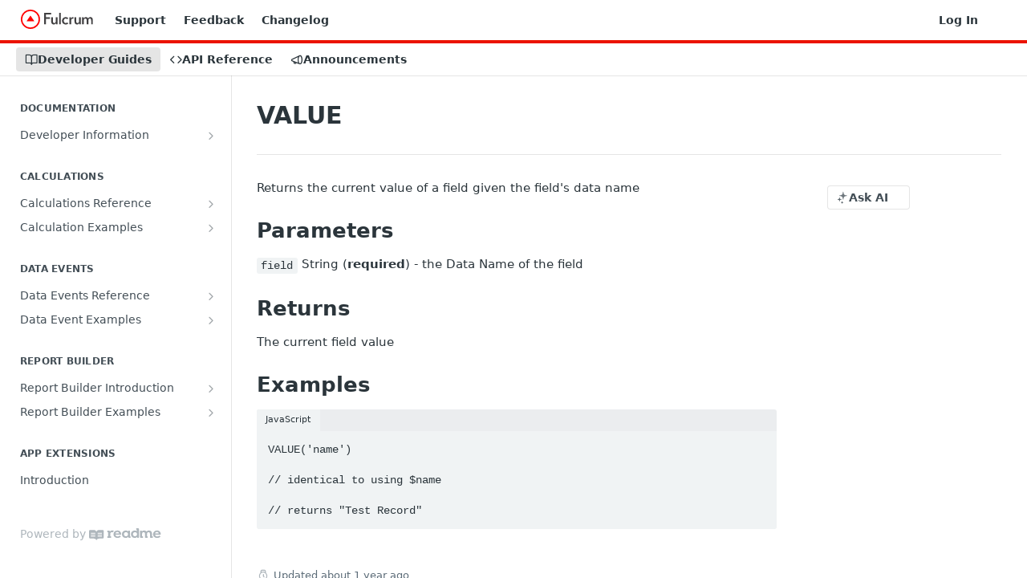

--- FILE ---
content_type: text/html; charset=utf-8
request_url: https://docs.fulcrumapp.com/docs/calculations-ref-value
body_size: 40492
content:
<!DOCTYPE html><html lang="en" style="" data-color-mode="system" class=" useReactApp  "><head><meta charset="utf-8"><meta name="readme-deploy" content="5.590.0"><meta name="readme-subdomain" content="fulcrum"><meta name="readme-repo" content="fulcrum-a87724205d35"><meta name="readme-version" content="2"><title>VALUE</title><meta name="description" content="Returns the current value of a field given the field's data name
Parameters
field String (required) - the Data Name of the field
Returns
The current field value
Examples
JavaScriptVALUE('name')

// identical to using $name

// returns &quot;Test Record&quot;" data-rh="true"><meta property="og:title" content="VALUE" data-rh="true"><meta property="og:description" content="Returns the current value of a field given the field's data name
Parameters
field String (required) - the Data Name of the field
Returns
The current field value
Examples
JavaScriptVALUE('name')

// identical to using $name

// returns &quot;Test Record&quot;" data-rh="true"><meta property="og:site_name" content="Fulcrum"><meta name="twitter:title" content="VALUE" data-rh="true"><meta name="twitter:description" content="Returns the current value of a field given the field's data name
Parameters
field String (required) - the Data Name of the field
Returns
The current field value
Examples
JavaScriptVALUE('name')

// identical to using $name

// returns &quot;Test Record&quot;" data-rh="true"><meta name="twitter:card" content="summary_large_image"><meta name="viewport" content="width=device-width, initial-scale=1.0"><meta property="og:image" content="https://cdn.readme.io/og-image/create?type=docs&amp;title=VALUE&amp;projectTitle=Fulcrum&amp;description=Returns%20the%20current%20value%20of%20a%20field%20given%20the%20field's%20data%20name%0AParameters%0Afield%20String%20(required)%20-%20the%20Data%20Name%20of%20the%20field%0AReturns%0AThe%20current%20field%20value%0AExamples%0AJavaScriptVALUE('name')%0A%0A%2F%2F%20identical%20to%20using%20%24name%0A%0A%2F%2F%20returns%20%22Test%20Record%22&amp;logoUrl=https%3A%2F%2Ffiles.readme.io%2Fd0f12d3-fulcrum-logo.svg&amp;color=%23EB1300&amp;variant=light" data-rh="true"><meta name="twitter:image" content="https://cdn.readme.io/og-image/create?type=docs&amp;title=VALUE&amp;projectTitle=Fulcrum&amp;description=Returns%20the%20current%20value%20of%20a%20field%20given%20the%20field's%20data%20name%0AParameters%0Afield%20String%20(required)%20-%20the%20Data%20Name%20of%20the%20field%0AReturns%0AThe%20current%20field%20value%0AExamples%0AJavaScriptVALUE('name')%0A%0A%2F%2F%20identical%20to%20using%20%24name%0A%0A%2F%2F%20returns%20%22Test%20Record%22&amp;logoUrl=https%3A%2F%2Ffiles.readme.io%2Fd0f12d3-fulcrum-logo.svg&amp;color=%23EB1300&amp;variant=light" data-rh="true"><meta property="og:image:width" content="1200"><meta property="og:image:height" content="630"><link id="favicon" rel="shortcut icon" href="https://files.readme.io/8e66292-small-favicon.png" type="image/png"><link rel="canonical" href="https://docs.fulcrumapp.com/docs/calculations-ref-value"><script src="https://cdn.readme.io/public/js/unauthorized-redirect.js?1769701181387"></script><script src="https://cdn.readme.io/public/js/cash-dom.min.js?1769701181387"></script><link data-chunk="Footer" rel="preload" as="style" href="https://cdn.readme.io/public/hub/web/Footer.7ca87f1efe735da787ba.css">
<link data-chunk="RMDX" rel="preload" as="style" href="https://cdn.readme.io/public/hub/web/RMDX.9331f322bb5b573f9d25.css">
<link data-chunk="RMDX" rel="preload" as="style" href="https://cdn.readme.io/public/hub/web/7752.3285ba3fb2d992038206.css">
<link data-chunk="Doc" rel="preload" as="style" href="https://cdn.readme.io/public/hub/web/Doc.99aa4350129973ca11a0.css">
<link data-chunk="Doc" rel="preload" as="style" href="https://cdn.readme.io/public/hub/web/5346.24ba6c3a67360a6d99aa.css">
<link data-chunk="SuperHubSearch" rel="preload" as="style" href="https://cdn.readme.io/public/hub/web/SuperHubSearch.0a07c236f7325e708425.css">
<link data-chunk="Header" rel="preload" as="style" href="https://cdn.readme.io/public/hub/web/Header.82413ef8974544a1864f.css">
<link data-chunk="Containers-EndUserContainer" rel="preload" as="style" href="https://cdn.readme.io/public/hub/web/Containers-EndUserContainer.3b855d9c94407527758f.css">
<link data-chunk="main" rel="preload" as="style" href="https://cdn.readme.io/public/hub/web/main.e535d1333e0ea1ac9c02.css">
<link data-chunk="main" rel="preload" as="style" href="https://cdn.readme.io/public/hub/web/ui-styles.8c62d2f8a6b576ec1aca.css">
<link data-chunk="main" rel="preload" as="script" href="https://cdn.readme.io/public/hub/web/main.52592d2fc9eb29c8e2b0.js">
<link data-chunk="routes-SuperHub" rel="preload" as="script" href="https://cdn.readme.io/public/hub/web/routes-SuperHub.352f6ae3496e6a32b329.js">
<link data-chunk="Containers-EndUserContainer" rel="preload" as="script" href="https://cdn.readme.io/public/hub/web/Containers-EndUserContainer.bd8e87167ddad537bf76.js">
<link data-chunk="Header" rel="preload" as="script" href="https://cdn.readme.io/public/hub/web/Header.06af58502a828bf9b23f.js">
<link data-chunk="SuperHubSearch" rel="preload" as="script" href="https://cdn.readme.io/public/hub/web/3766.649eaa2b700c2449e689.js">
<link data-chunk="SuperHubSearch" rel="preload" as="script" href="https://cdn.readme.io/public/hub/web/6123.a2ef3290db790599acca.js">
<link data-chunk="SuperHubSearch" rel="preload" as="script" href="https://cdn.readme.io/public/hub/web/6146.f99bcbc8d654cc36d7c8.js">
<link data-chunk="SuperHubSearch" rel="preload" as="script" href="https://cdn.readme.io/public/hub/web/8836.dbe2a8b6a6809625282d.js">
<link data-chunk="SuperHubSearch" rel="preload" as="script" href="https://cdn.readme.io/public/hub/web/SuperHubSearch.096cfc3639d6f9c74ec8.js">
<link data-chunk="routes-SuperHub-Routes" rel="preload" as="script" href="https://cdn.readme.io/public/hub/web/routes-SuperHub-Routes.bc9bea6baac181c4ec75.js">
<link data-chunk="Doc" rel="preload" as="script" href="https://cdn.readme.io/public/hub/web/6563.536d53a51a39205d3d9b.js">
<link data-chunk="Doc" rel="preload" as="script" href="https://cdn.readme.io/public/hub/web/6652.3900ee39f7cfe0a89511.js">
<link data-chunk="Doc" rel="preload" as="script" href="https://cdn.readme.io/public/hub/web/3781.e78b96a01630dde138be.js">
<link data-chunk="Doc" rel="preload" as="script" href="https://cdn.readme.io/public/hub/web/4581.98a46ad91ab550808446.js">
<link data-chunk="Doc" rel="preload" as="script" href="https://cdn.readme.io/public/hub/web/6349.f5fb17d5665e02ff626d.js">
<link data-chunk="Doc" rel="preload" as="script" href="https://cdn.readme.io/public/hub/web/5346.68c7edef167f51991aae.js">
<link data-chunk="Doc" rel="preload" as="script" href="https://cdn.readme.io/public/hub/web/4644.daf552d08b2238db683d.js">
<link data-chunk="Doc" rel="preload" as="script" href="https://cdn.readme.io/public/hub/web/6922.ce4a6896ba5641ccc688.js">
<link data-chunk="Doc" rel="preload" as="script" href="https://cdn.readme.io/public/hub/web/3401.488a750b8c4c56d45f56.js">
<link data-chunk="Doc" rel="preload" as="script" href="https://cdn.readme.io/public/hub/web/Doc.959d45beb93793c70b5d.js">
<link data-chunk="ConnectMetadata" rel="preload" as="script" href="https://cdn.readme.io/public/hub/web/ConnectMetadata.47a4904ddb7a63d98f7b.js">
<link data-chunk="RMDX" rel="preload" as="script" href="https://cdn.readme.io/public/hub/web/8424.7ca51ba764db137ea058.js">
<link data-chunk="RMDX" rel="preload" as="script" href="https://cdn.readme.io/public/hub/web/8956.3758e76c308f3296d797.js">
<link data-chunk="RMDX" rel="preload" as="script" href="https://cdn.readme.io/public/hub/web/8850.375069a2e833ef27cc95.js">
<link data-chunk="RMDX" rel="preload" as="script" href="https://cdn.readme.io/public/hub/web/6825.51c479bcb6c34d8905c6.js">
<link data-chunk="RMDX" rel="preload" as="script" href="https://cdn.readme.io/public/hub/web/7752.e52ce1d081d91e5774db.js">
<link data-chunk="RMDX" rel="preload" as="script" href="https://cdn.readme.io/public/hub/web/4986.fac87e41ab2b319a47b8.js">
<link data-chunk="RMDX" rel="preload" as="script" href="https://cdn.readme.io/public/hub/web/RMDX.00ef4af36b1951127c26.js">
<link data-chunk="Footer" rel="preload" as="script" href="https://cdn.readme.io/public/hub/web/Footer.dad73322159a06fdea08.js">
<link data-chunk="main" rel="stylesheet" href="https://cdn.readme.io/public/hub/web/ui-styles.8c62d2f8a6b576ec1aca.css">
<link data-chunk="main" rel="stylesheet" href="https://cdn.readme.io/public/hub/web/main.e535d1333e0ea1ac9c02.css">
<link data-chunk="Containers-EndUserContainer" rel="stylesheet" href="https://cdn.readme.io/public/hub/web/Containers-EndUserContainer.3b855d9c94407527758f.css">
<link data-chunk="Header" rel="stylesheet" href="https://cdn.readme.io/public/hub/web/Header.82413ef8974544a1864f.css">
<link data-chunk="SuperHubSearch" rel="stylesheet" href="https://cdn.readme.io/public/hub/web/SuperHubSearch.0a07c236f7325e708425.css">
<link data-chunk="Doc" rel="stylesheet" href="https://cdn.readme.io/public/hub/web/5346.24ba6c3a67360a6d99aa.css">
<link data-chunk="Doc" rel="stylesheet" href="https://cdn.readme.io/public/hub/web/Doc.99aa4350129973ca11a0.css">
<link data-chunk="RMDX" rel="stylesheet" href="https://cdn.readme.io/public/hub/web/7752.3285ba3fb2d992038206.css">
<link data-chunk="RMDX" rel="stylesheet" href="https://cdn.readme.io/public/hub/web/RMDX.9331f322bb5b573f9d25.css">
<link data-chunk="Footer" rel="stylesheet" href="https://cdn.readme.io/public/hub/web/Footer.7ca87f1efe735da787ba.css"><!-- CUSTOM CSS--><style title="rm-custom-css">:root{--project-color-primary:#EB1300;--project-color-inverse:#fff;--recipe-button-color:#EB1300;--recipe-button-color-hover:#850b00;--recipe-button-color-active:#520700;--recipe-button-color-focus:rgba(235, 19, 0, 0.25);--recipe-button-color-disabled:#ffbeb8}[id=enterprise] .ReadMeUI[is=AlgoliaSearch]{--project-color-primary:#EB1300;--project-color-inverse:#fff}a{color:var(--color-link-primary,#eb1300)}a:hover{color:var(--color-link-primary-darken-5,#850b00)}a.text-muted:hover{color:var(--color-link-primary,#eb1300)}.btn.btn-primary{background-color:#eb1300}.btn.btn-primary:hover{background-color:#850b00}.theme-line #hub-landing-top h2{color:#eb1300}#hub-landing-top .btn:hover{color:#eb1300}.theme-line #hub-landing-top .btn:hover{color:#fff}.theme-solid header#hub-header #header-top{background-color:#eb1300}.theme-solid.header-gradient header#hub-header #header-top{background:linear-gradient(to bottom,#eb1300,#9e0d00)}.theme-solid.header-custom header#hub-header #header-top{background-image:url(undefined)}.theme-line header#hub-header #header-top{border-bottom-color:#eb1300}.theme-line header#hub-header #header-top .btn{background-color:#eb1300}header#hub-header #header-top #header-logo{width:150px;height:40px;margin-top:0;background-image:url(https://files.readme.io/d0f12d3-fulcrum-logo.svg)}#hub-subheader-parent #hub-subheader .hub-subheader-breadcrumbs .dropdown-menu a:hover{background-color:#eb1300}#subheader-links a.active{color:#eb1300!important;box-shadow:inset 0 -2px 0 #eb1300}#subheader-links a:hover{color:#eb1300!important;box-shadow:inset 0 -2px 0 #eb1300;opacity:.7}.discussion .submit-vote.submit-vote-parent.voted a.submit-vote-button{background-color:#eb1300}section#hub-discuss .discussion a .discuss-body h4{color:#eb1300}section#hub-discuss .discussion a:hover .discuss-body h4{color:#850b00}#hub-subheader-parent #hub-subheader.sticky-header.sticky{border-bottom-color:#eb1300}#hub-subheader-parent #hub-subheader.sticky-header.sticky .search-box{border-bottom-color:#eb1300}#hub-search-results h3 em{color:#eb1300}.main_background,.tag-item{background:#eb1300!important}.main_background:hover{background:#850b00!important}.main_color{color:#eb1300!important}.border_bottom_main_color{border-bottom:2px solid #eb1300}.main_color_hover:hover{color:#eb1300!important}section#hub-discuss h1{color:#eb1300}#hub-reference .hub-api .api-definition .api-try-it-out.active{border-color:#eb1300;background-color:#eb1300}#hub-reference .hub-api .api-definition .api-try-it-out.active:hover{background-color:#850b00;border-color:#850b00}#hub-reference .hub-api .api-definition .api-try-it-out:hover{border-color:#eb1300;color:#eb1300}#hub-reference .hub-reference .logs .logs-empty .logs-login-button,#hub-reference .hub-reference .logs .logs-login .logs-login-button{background-color:var(--project-color-primary,#eb1300);border-color:var(--project-color-primary,#eb1300)}#hub-reference .hub-reference .logs .logs-empty .logs-login-button:hover,#hub-reference .hub-reference .logs .logs-login .logs-login-button:hover{background-color:#850b00;border-color:#850b00}#hub-reference .hub-reference .logs .logs-empty>svg>path,#hub-reference .hub-reference .logs .logs-login>svg>path{fill:#eb1300;fill:var(--project-color-primary,#eb1300)}#hub-reference .hub-reference .logs:last-child .logs-empty,#hub-reference .hub-reference .logs:last-child .logs-login{margin-bottom:35px}#hub-reference .hub-reference .hub-reference-section .hub-reference-left header .hub-reference-edit:hover{color:#eb1300}.main-color-accent{border-bottom:3px solid #eb1300;padding-bottom:8px}</style><meta name="google-site-verification" content="8UsoERZW5Ge4Vbu7KcEPVQosnGYc6tF2_oAtXsa96Ps"><meta name="loadedProject" content="fulcrum"><script>var storedColorMode = `system` === 'system' ? window.localStorage.getItem('color-scheme') : `system`
document.querySelector('[data-color-mode]').setAttribute('data-color-mode', storedColorMode)</script><script id="config" type="application/json" data-json="{&quot;algoliaIndex&quot;:&quot;readme_search_v2&quot;,&quot;amplitude&quot;:{&quot;apiKey&quot;:&quot;dc8065a65ef83d6ad23e37aaf014fc84&quot;,&quot;enabled&quot;:true},&quot;asset_url&quot;:&quot;https://cdn.readme.io&quot;,&quot;dashDomain&quot;:&quot;dash.readme.com&quot;,&quot;domain&quot;:&quot;readme.io&quot;,&quot;domainFull&quot;:&quot;https://dash.readme.com&quot;,&quot;encryptedLocalStorageKey&quot;:&quot;ekfls-2025-03-27&quot;,&quot;fullstory&quot;:{&quot;enabled&quot;:true,&quot;orgId&quot;:&quot;FSV9A&quot;},&quot;git&quot;:{&quot;sync&quot;:{&quot;bitbucket&quot;:{&quot;installationLink&quot;:&quot;https://developer.atlassian.com/console/install/310151e6-ca1a-4a44-9af6-1b523fea0561?signature=AYABeMn9vqFkrg%2F1DrJAQxSyVf4AAAADAAdhd3Mta21zAEthcm46YXdzOmttczp1cy13ZXN0LTI6NzA5NTg3ODM1MjQzOmtleS83MDVlZDY3MC1mNTdjLTQxYjUtOWY5Yi1lM2YyZGNjMTQ2ZTcAuAECAQB4IOp8r3eKNYw8z2v%2FEq3%2FfvrZguoGsXpNSaDveR%2FF%2Fo0BHUxIjSWx71zNK2RycuMYSgAAAH4wfAYJKoZIhvcNAQcGoG8wbQIBADBoBgkqhkiG9w0BBwEwHgYJYIZIAWUDBAEuMBEEDOJgARbqndU9YM%2FRdQIBEIA7unpCah%2BIu53NA72LkkCDhNHOv%2BgRD7agXAO3jXqw0%2FAcBOB0%2F5LmpzB5f6B1HpkmsAN2i2SbsFL30nkAB2F3cy1rbXMAS2Fybjphd3M6a21zOmV1LXdlc3QtMTo3MDk1ODc4MzUyNDM6a2V5LzQ2MzBjZTZiLTAwYzMtNGRlMi04NzdiLTYyN2UyMDYwZTVjYwC4AQICAHijmwVTMt6Oj3F%2B0%2B0cVrojrS8yZ9ktpdfDxqPMSIkvHAGT%[base64]%2BMHwGCSqGSIb3DQEHBqBvMG0CAQAwaAYJKoZIhvcNAQcBMB4GCWCGSAFlAwQBLjARBAzzWhThsIgJwrr%2FY2ECARCAOxoaW9pob21lweyAfrIm6Fw7gd8D%2B%2F8LHk4rl3jjULDM35%2FVPuqBrqKunYZSVCCGNGB3RqpQJr%2FasASiAgAAAAAMAAAQAAAAAAAAAAAAAAAAAEokowLKsF1tMABEq%2BKNyJP%2F%2F%2F%2F%2FAAAAAQAAAAAAAAAAAAAAAQAAADJLzRcp6MkqKR43PUjOiRxxbxXYhLc6vFXEutK3%2BQ71yuPq4dC8pAHruOVQpvVcUSe8dptV8c7wR8BTJjv%2F%2FNe8r0g%3D&amp;product=bitbucket&quot;}}},&quot;metrics&quot;:{&quot;billingCronEnabled&quot;:&quot;true&quot;,&quot;dashUrl&quot;:&quot;https://m.readme.io&quot;,&quot;defaultUrl&quot;:&quot;https://m.readme.io&quot;,&quot;exportMaxRetries&quot;:12,&quot;wsUrl&quot;:&quot;wss://m.readme.io&quot;},&quot;micro&quot;:{&quot;baseUrl&quot;:&quot;https://micro-beta.readme.com&quot;},&quot;proxyUrl&quot;:&quot;https://try.readme.io&quot;,&quot;readmeRecaptchaSiteKey&quot;:&quot;6LesVBYpAAAAAESOCHOyo2kF9SZXPVb54Nwf3i2x&quot;,&quot;releaseVersion&quot;:&quot;5.590.0&quot;,&quot;reservedWords&quot;:{&quot;tools&quot;:[&quot;execute-request&quot;,&quot;get-code-snippet&quot;,&quot;get-endpoint&quot;,&quot;get-request-body&quot;,&quot;get-response-schema&quot;,&quot;get-server-variables&quot;,&quot;list-endpoints&quot;,&quot;list-security-schemes&quot;,&quot;list-specs&quot;,&quot;search-specs&quot;,&quot;search&quot;,&quot;fetch&quot;]},&quot;sentry&quot;:{&quot;dsn&quot;:&quot;https://3bbe57a973254129bcb93e47dc0cc46f@o343074.ingest.sentry.io/2052166&quot;,&quot;enabled&quot;:true},&quot;shMigration&quot;:{&quot;promoVideo&quot;:&quot;&quot;,&quot;forceWaitlist&quot;:false,&quot;migrationPreview&quot;:false},&quot;sslBaseDomain&quot;:&quot;readmessl.com&quot;,&quot;sslGenerationService&quot;:&quot;ssl.readmessl.com&quot;,&quot;stripePk&quot;:&quot;pk_live_5103PML2qXbDukVh7GDAkQoR4NSuLqy8idd5xtdm9407XdPR6o3bo663C1ruEGhXJjpnb2YCpj8EU1UvQYanuCjtr00t1DRCf2a&quot;,&quot;superHub&quot;:{&quot;newProjectsEnabled&quot;:true},&quot;wootric&quot;:{&quot;accountToken&quot;:&quot;NPS-122b75a4&quot;,&quot;enabled&quot;:true}}"></script></head><body class="body-none theme-line header-solid header-bg-size-auto header-bg-pos-tl header-overlay-triangles reference-layout-column lumosity-normal "><div id="ssr-top"></div><div id="ssr-main"><div class="App ThemeContext ThemeContext_dark ThemeContext_classic ThemeContext_line" style="--color-primary:#EB1300;--color-primary-inverse:#fff;--color-primary-alt:#9e0d00;--color-primary-darken-10:#b80f00;--color-primary-darken-20:#850b00;--color-primary-alpha-25:rgba(235, 19, 0, 0.25);--color-link-primary:#EB1300;--color-link-primary-darken-5:#d11100;--color-link-primary-darken-10:#b80f00;--color-link-primary-darken-20:#850b00;--color-link-primary-alpha-50:rgba(235, 19, 0, 0.5);--color-link-primary-alpha-25:rgba(235, 19, 0, 0.25);--color-link-background:rgba(235, 19, 0, 0.09);--color-link-text:#fff;--color-login-link:#018ef5;--color-login-link-text:#fff;--color-login-link-darken-10:#0171c2;--color-login-link-primary-alpha-50:rgba(1, 142, 245, 0.5)"><div class="SuperHub2RNxzk6HzHiJ"><div class="ContentWithOwlbotx4PaFDoA1KMz"><div class="ContentWithOwlbot-content2X1XexaN8Lf2"><header class="Header3zzata9F_ZPQ rm-Header_classic Header_collapsible3n0YXfOvb_Al rm-Header Header-links-buttons"><div class="rm-Header-top Header-topuTMpygDG4e1V Header-top_classic3g7Q6zoBy8zh"><div class="rm-Container rm-Container_flex"><div style="outline:none" tabindex="-1"><a href="#content" target="_self" class="Button Button_md rm-JumpTo Header-jumpTo3IWKQXmhSI5D Button_primary">Jump to Content</a></div><div class="rm-Header-left Header-leftADQdGVqx1wqU"><a class="rm-Logo Header-logo1Xy41PtkzbdG" href="/docs" target="_self"><img alt="Fulcrum" class="rm-Logo-img Header-logo-img3YvV4lcGKkeb" src="https://files.readme.io/d0f12d3-fulcrum-logo.svg"/></a><a class="Button Button_md rm-Header-link rm-Header-top-link Button_slate_text Header-link2tXYTgXq85zW" href="https://help.fulcrumapp.com" target="_self" to="https://help.fulcrumapp.com">Support</a><a class="Button Button_md rm-Header-link rm-Header-top-link Button_slate_text Header-link2tXYTgXq85zW" href="https://feedback.fulcrumapp.com/feature-requests" target="_self" to="https://feedback.fulcrumapp.com/feature-requests">Feedback</a><a class="Button Button_md rm-Header-link rm-Header-top-link Button_slate_text Header-link2tXYTgXq85zW" href="https://feedback.fulcrumapp.com/changelog" target="_self" to="https://feedback.fulcrumapp.com/changelog">Changelog</a></div><div class="rm-Header-left Header-leftADQdGVqx1wqU Header-left_mobile1RG-X93lx6PF"><div><button aria-label="Toggle navigation menu" class="icon-menu menu3d6DYNDa3tk5" type="button"></button><div class=""><div class="Flyout95xhYIIoTKtc undefined rm-Flyout" data-testid="flyout"><div class="MobileFlyout1hHJpUd-nYkd"><a aria-current="page" class="rm-MobileFlyout-item NavItem-item1gDDTqaXGhm1 NavItem-item_mobile1qG3gd-Mkck-  active" href="/docs" target="_self"><i class="icon-guides NavItem-badge1qOxpfTiALoz rm-Header-bottom-link-icon"></i><span class="NavItem-textSlZuuL489uiw">Developer Guides</span></a><a class="rm-MobileFlyout-item NavItem-item1gDDTqaXGhm1 NavItem-item_mobile1qG3gd-Mkck- " href="/reference" target="_self"><i class="icon-references NavItem-badge1qOxpfTiALoz rm-Header-bottom-link-icon"></i><span class="NavItem-textSlZuuL489uiw">API Reference</span></a><a class="rm-MobileFlyout-item NavItem-item1gDDTqaXGhm1 NavItem-item_mobile1qG3gd-Mkck- " href="/changelog" target="_self"><i class="icon-changelog NavItem-badge1qOxpfTiALoz rm-Header-bottom-link-icon"></i><span class="NavItem-textSlZuuL489uiw">Announcements</span></a><hr class="MobileFlyout-divider10xf7R2X1MeW"/><a class="rm-MobileFlyout-item NavItem-item1gDDTqaXGhm1 NavItem-item_mobile1qG3gd-Mkck- NavItem_dropdown-muted1xJVuczwGc74" href="https://help.fulcrumapp.com" rel="noopener" target="_blank" to="https://help.fulcrumapp.com">Support</a><a class="rm-MobileFlyout-item NavItem-item1gDDTqaXGhm1 NavItem-item_mobile1qG3gd-Mkck- NavItem_dropdown-muted1xJVuczwGc74" href="https://feedback.fulcrumapp.com/feature-requests" rel="noopener" target="_blank" to="https://feedback.fulcrumapp.com/feature-requests">Feedback</a><a class="rm-MobileFlyout-item NavItem-item1gDDTqaXGhm1 NavItem-item_mobile1qG3gd-Mkck- NavItem_dropdown-muted1xJVuczwGc74" href="https://feedback.fulcrumapp.com/changelog" rel="noopener" target="_blank" to="https://feedback.fulcrumapp.com/changelog">Changelog</a><a class="rm-MobileFlyout-item NavItem-item1gDDTqaXGhm1 NavItem-item_mobile1qG3gd-Mkck- NavItem_dropdown-muted1xJVuczwGc74" href="/login?redirect_uri=/docs/calculations-ref-value" target="_self" to="/login?redirect_uri=/docs/calculations-ref-value">Log In</a><a class="MobileFlyout-logo3Lq1eTlk1K76 Header-logo1Xy41PtkzbdG rm-Logo" href="/docs" target="_self"><img alt="Fulcrum" class="Header-logo-img3YvV4lcGKkeb rm-Logo-img" src="https://files.readme.io/d0f12d3-fulcrum-logo.svg"/></a></div></div></div></div><div class="Header-left-nav2xWPWMNHOGf_"><i aria-hidden="true" class="icon-guides Header-left-nav-icon10glJKFwewOv"></i>Developer Guides</div></div><div class="rm-Header-right Header-right21PC2XTT6aMg"><span class="Header-right_desktop14ja01RUQ7HE"><a href="/login?redirect_uri=/docs/calculations-ref-value" target="_self" class="Button Button_md Header-link2tXYTgXq85zW NavItem2xSfFaVqfRjy NavItem_mdrYO3ChA2kYvP rm-Header-top-link rm-Header-top-link_login Button_primary_ghost Button_primary">Log In</a></span><div class="Header-searchtb6Foi0-D9Vx"><button aria-label="Search ⌘k" class="rm-SearchToggle" data-symbol="⌘"><div class="rm-SearchToggle-icon icon-search1"></div></button></div><div class="ThemeToggle-wrapper1ZcciJoF3Lq3 Dropdown Dropdown_closed" data-testid="dropdown-container"><button aria-label="Toggle color scheme" id="ThemeToggle-button-static-id-placeholder" aria-haspopup="dialog" class="Button Button_sm rm-ThemeToggle ThemeToggle2xLp9tbEJ0XB Dropdown-toggle Button_primary_ghost Button_primary" type="button"><svg aria-labelledby="ThemeToggle-button-static-id-placeholder" class="Icon ThemeToggle-Icon22I6nqvxacln ThemeToggle-Icon_active2ocLaPY47U28" role="img" viewBox="0 0 24 24"><path class="ThemeToggle-Icon-raysbSO3FKsq2hn" d="M12 2v2"></path><path d="M14.837 16.385a6 6 0 1 1-7.223-7.222c.624-.147.97.66.715 1.248a4 4 0 0 0 5.26 5.259c.589-.255 1.396.09 1.248.715"></path><path d="M16 12a4 4 0 0 0-4-4"></path><path class="ThemeToggle-Icon-raysbSO3FKsq2hn" d="m19 5-1.256 1.256"></path><path class="ThemeToggle-Icon-raysbSO3FKsq2hn" d="M20 12h2"></path></svg><svg aria-labelledby="ThemeToggle-button-static-id-placeholder" class="Icon ThemeToggle-Icon22I6nqvxacln ThemeToggle-Icon_dark3c1eP_qTU7uF" role="img" viewBox="0 0 24 24"><path d="M19 14.79C18.8427 16.4922 18.2039 18.1144 17.1582 19.4668C16.1126 20.8192 14.7035 21.8458 13.0957 22.4265C11.4879 23.0073 9.74798 23.1181 8.0795 22.7461C6.41102 22.3741 4.88299 21.5345 3.67423 20.3258C2.46546 19.117 1.62594 17.589 1.25391 15.9205C0.881876 14.252 0.992717 12.5121 1.57346 10.9043C2.1542 9.29651 3.18083 7.88737 4.53321 6.84175C5.8856 5.79614 7.5078 5.15731 9.21 5C8.21341 6.34827 7.73385 8.00945 7.85853 9.68141C7.98322 11.3534 8.70386 12.9251 9.8894 14.1106C11.0749 15.2961 12.6466 16.0168 14.3186 16.1415C15.9906 16.2662 17.6517 15.7866 19 14.79Z"></path><path class="ThemeToggle-Icon-star2kOSzvXrVCbT" d="M18.3707 1C18.3707 3.22825 16.2282 5.37069 14 5.37069C16.2282 5.37069 18.3707 7.51313 18.3707 9.74138C18.3707 7.51313 20.5132 5.37069 22.7414 5.37069C20.5132 5.37069 18.3707 3.22825 18.3707 1Z"></path></svg><svg aria-labelledby="ThemeToggle-button-static-id-placeholder" class="Icon ThemeToggle-Icon22I6nqvxacln" role="img" viewBox="0 0 24 24"><path class="ThemeToggle-Icon-raysbSO3FKsq2hn" d="M12 1V3"></path><path class="ThemeToggle-Icon-raysbSO3FKsq2hn" d="M18.36 5.64L19.78 4.22"></path><path class="ThemeToggle-Icon-raysbSO3FKsq2hn" d="M21 12H23"></path><path class="ThemeToggle-Icon-raysbSO3FKsq2hn" d="M18.36 18.36L19.78 19.78"></path><path class="ThemeToggle-Icon-raysbSO3FKsq2hn" d="M12 21V23"></path><path class="ThemeToggle-Icon-raysbSO3FKsq2hn" d="M4.22 19.78L5.64 18.36"></path><path class="ThemeToggle-Icon-raysbSO3FKsq2hn" d="M1 12H3"></path><path class="ThemeToggle-Icon-raysbSO3FKsq2hn" d="M4.22 4.22L5.64 5.64"></path><path d="M12 17C14.7614 17 17 14.7614 17 12C17 9.23858 14.7614 7 12 7C9.23858 7 7 9.23858 7 12C7 14.7614 9.23858 17 12 17Z"></path></svg></button></div></div></div></div><div class="Header-bottom2eLKOFXMEmh5 Header-bottom_classic rm-Header-bottom"><div class="rm-Container rm-Container_flex"><nav aria-label="Primary navigation" class="Header-leftADQdGVqx1wqU Header-subnavnVH8URdkgvEl" role="navigation"><a aria-current="page" class="Button Button_md rm-Header-link rm-Header-bottom-link Button_slate_text Header-bottom-link_mobile  active" href="/docs" target="_self"><i class="icon-guides rm-Header-bottom-link-icon"></i><span>Developer Guides</span></a><a class="Button Button_md rm-Header-link rm-Header-bottom-link Button_slate_text Header-bottom-link_mobile " href="/reference" target="_self"><i class="icon-references rm-Header-bottom-link-icon"></i><span>API Reference</span></a><a class="Button Button_md rm-Header-link rm-Header-bottom-link Button_slate_text Header-bottom-link_mobile " href="/changelog" target="_self"><i class="icon-changelog rm-Header-bottom-link-icon"></i><span>Announcements</span></a><div class="Header-subnav-tabyNLkcOA6xAra" style="transform:translateX(0px);width:0"></div></nav><button align="center" justify="between" style="--flex-gap:var(--xs)" class="Button Button_sm Flex Flex_row MobileSubnav1DsTfasXloM2 Button_contrast Button_contrast_outline" type="button"><span class="Button-label">VALUE</span><span class="IconWrapper Icon-wrapper2z2wVIeGsiUy"><span class="Icon3_D2ysxFZ_ll Icon-empty6PuNZVw0joPv" style="--icon-color:inherit;--icon-size:inherit;--icon-stroke-width:2px"></span></span></button></div></div><div class="hub-search-results--reactApp " id="hub-search-results"><div class="hub-container"><div class="modal-backdrop rm-SearchModal" role="button" tabindex="0"><div aria-label="Search Dialog" class="SuperHubSearchI_obvfvvQi4g" id="AppSearch" role="tabpanel" tabindex="0"><div data-focus-guard="true" tabindex="-1" style="width:1px;height:0px;padding:0;overflow:hidden;position:fixed;top:1px;left:1px"></div><div data-focus-lock-disabled="disabled" class="SuperHubSearch-container2BhYey2XE-Ij"><div class="SuperHubSearch-col1km8vLFgOaYj"><div class="SearchBoxnZBxftziZGcz"><input aria-label="Search" autoCapitalize="off" autoComplete="off" autoCorrect="off" spellcheck="false" tabindex="0" aria-required="false" class="Input Input_md SearchBox-inputR4jffU8l10iF" type="search" value=""/></div><div class="SearchTabs3rNhUK3HjrRJ"><div class="Tabs Tabs-list" role="tablist"><div aria-label="All" aria-selected="true" class="SearchTabs-tab1TrpmhQv840T Tabs-listItem Tabs-listItem_active" role="tab" tabindex="1"><span class="SearchTabs-tab1TrpmhQv840T"><span class="IconWrapper Icon-wrapper2z2wVIeGsiUy"><span class="Icon3_D2ysxFZ_ll Icon-empty6PuNZVw0joPv icon" style="--icon-color:inherit;--icon-size:inherit;--icon-stroke-width:2px"></span></span>All</span></div><div aria-label="Pages" aria-selected="false" class="SearchTabs-tab1TrpmhQv840T Tabs-listItem" role="tab" tabindex="1"><span class="SearchTabs-tab1TrpmhQv840T"><span class="IconWrapper Icon-wrapper2z2wVIeGsiUy"><span class="Icon3_D2ysxFZ_ll Icon-empty6PuNZVw0joPv icon" style="--icon-color:inherit;--icon-size:inherit;--icon-stroke-width:2px"></span></span>Pages</span></div></div></div><div class="rm-SearchModal-empty SearchResults35_kFOb1zvxX SearchResults_emptyiWzyXErtNcQJ"><span class="IconWrapper Icon-wrapper2z2wVIeGsiUy"><span class="Icon3_D2ysxFZ_ll Icon-empty6PuNZVw0joPv rm-SearchModal-empty-icon icon icon-search" style="--icon-color:inherit;--icon-size:var(--icon-md);--icon-stroke-width:2px"></span></span><h6 class="Title Title6 rm-SearchModal-empty-text">Start typing to search…</h6></div></div></div><div data-focus-guard="true" tabindex="-1" style="width:1px;height:0px;padding:0;overflow:hidden;position:fixed;top:1px;left:1px"></div></div></div></div></div></header><main class="SuperHubDoc3Z-1XSVTg-Q1 rm-Guides" id="content"><div class="SuperHubDoc-container2RY1FPE4Ewze rm-Container rm-Container_flex"><nav aria-label="Secondary navigation" class="rm-Sidebar hub-sidebar reference-redesign Nav3C5f8FcjkaHj rm-Sidebar_guides" id="hub-sidebar" role="navigation"><div class="Sidebar1t2G1ZJq-vU1 rm-Sidebar hub-sidebar-content"><section class="Sidebar-listWrapper6Q9_yUrG906C rm-Sidebar-section"><h2 class="Sidebar-headingTRQyOa2pk0gh rm-Sidebar-heading">DOCUMENTATION</h2><ul class="Sidebar-list_sidebarLayout3RaX72iQNOEI Sidebar-list3cZWQLaBf9k8 rm-Sidebar-list"><li class="Sidebar-item23D-2Kd61_k3"><a class="Sidebar-link2Dsha-r-GKh2 Sidebar-link_parent text-wrap rm-Sidebar-link" target="_self" href="/docs/developer-information"><span class="Sidebar-link-textLuTE1ySm4Kqn"><span class="Sidebar-link-text_label1gCT_uPnx7Gu">Developer Information</span></span><button aria-expanded="false" aria-label="Show subpages for Developer Information" class="Sidebar-link-buttonWrapper3hnFHNku8_BJ" type="button"><i aria-hidden="true" class="Sidebar-link-iconnjiqEiZlPn0W Sidebar-link-expandIcon2yVH6SarI6NW icon-chevron-rightward"></i></button></a><ul class="subpages Sidebar-list3cZWQLaBf9k8 rm-Sidebar-list"><li class="Sidebar-item23D-2Kd61_k3"><a class="Sidebar-link2Dsha-r-GKh2 childless subpage text-wrap rm-Sidebar-link" target="_self" href="/docs/webhooks"><span class="Sidebar-link-textLuTE1ySm4Kqn"><span class="Sidebar-link-text_label1gCT_uPnx7Gu">Webhooks</span></span></a></li><li class="Sidebar-item23D-2Kd61_k3"><a class="Sidebar-link2Dsha-r-GKh2 childless subpage text-wrap rm-Sidebar-link" target="_self" href="/docs/data-shares"><span class="Sidebar-link-textLuTE1ySm4Kqn"><span class="Sidebar-link-text_label1gCT_uPnx7Gu">Sharing Data</span></span></a></li><li class="Sidebar-item23D-2Kd61_k3"><a class="Sidebar-link2Dsha-r-GKh2 childless subpage text-wrap rm-Sidebar-link" target="_self" href="/docs/url-actions"><span class="Sidebar-link-textLuTE1ySm4Kqn"><span class="Sidebar-link-text_label1gCT_uPnx7Gu">URL Actions</span></span></a></li></ul></li></ul></section><section class="Sidebar-listWrapper6Q9_yUrG906C rm-Sidebar-section"><h2 class="Sidebar-headingTRQyOa2pk0gh rm-Sidebar-heading">CALCULATIONS</h2><ul class="Sidebar-list_sidebarLayout3RaX72iQNOEI Sidebar-list3cZWQLaBf9k8 rm-Sidebar-list"><li class="Sidebar-item23D-2Kd61_k3"><a class="Sidebar-link2Dsha-r-GKh2 Sidebar-link_parent text-wrap rm-Sidebar-link" target="_self" href="/docs/calculations-reference"><span class="Sidebar-link-textLuTE1ySm4Kqn"><span class="Sidebar-link-text_label1gCT_uPnx7Gu">Calculations Reference</span></span><button aria-expanded="false" aria-label="Show subpages for Calculations Reference" class="Sidebar-link-buttonWrapper3hnFHNku8_BJ" type="button"><i aria-hidden="true" class="Sidebar-link-iconnjiqEiZlPn0W Sidebar-link-expandIcon2yVH6SarI6NW icon-chevron-rightward"></i></button></a><ul class="subpages Sidebar-list3cZWQLaBf9k8 rm-Sidebar-list"><li class="Sidebar-item23D-2Kd61_k3"><a class="Sidebar-link2Dsha-r-GKh2 childless subpage text-wrap rm-Sidebar-link" target="_self" href="/docs/calculations-ref-abs"><span class="Sidebar-link-textLuTE1ySm4Kqn"><span class="Sidebar-link-text_label1gCT_uPnx7Gu">ABS</span></span></a></li><li class="Sidebar-item23D-2Kd61_k3"><a class="Sidebar-link2Dsha-r-GKh2 childless subpage text-wrap rm-Sidebar-link" target="_self" href="/docs/calculations-ref-acos"><span class="Sidebar-link-textLuTE1ySm4Kqn"><span class="Sidebar-link-text_label1gCT_uPnx7Gu">ACOS</span></span></a></li><li class="Sidebar-item23D-2Kd61_k3"><a class="Sidebar-link2Dsha-r-GKh2 childless subpage text-wrap rm-Sidebar-link" target="_self" href="/docs/calculations-ref-acosh"><span class="Sidebar-link-textLuTE1ySm4Kqn"><span class="Sidebar-link-text_label1gCT_uPnx7Gu">ACOSH</span></span></a></li><li class="Sidebar-item23D-2Kd61_k3"><a class="Sidebar-link2Dsha-r-GKh2 childless subpage text-wrap rm-Sidebar-link" target="_self" href="/docs/calculations-ref-altitude"><span class="Sidebar-link-textLuTE1ySm4Kqn"><span class="Sidebar-link-text_label1gCT_uPnx7Gu">ALTITUDE</span></span></a></li><li class="Sidebar-item23D-2Kd61_k3"><a class="Sidebar-link2Dsha-r-GKh2 childless subpage text-wrap rm-Sidebar-link" target="_self" href="/docs/calculations-ref-and"><span class="Sidebar-link-textLuTE1ySm4Kqn"><span class="Sidebar-link-text_label1gCT_uPnx7Gu">AND</span></span></a></li><li class="Sidebar-item23D-2Kd61_k3"><a class="Sidebar-link2Dsha-r-GKh2 childless subpage text-wrap rm-Sidebar-link" target="_self" href="/docs/calculations-ref-array"><span class="Sidebar-link-textLuTE1ySm4Kqn"><span class="Sidebar-link-text_label1gCT_uPnx7Gu">ARRAY</span></span></a></li><li class="Sidebar-item23D-2Kd61_k3"><a class="Sidebar-link2Dsha-r-GKh2 childless subpage text-wrap rm-Sidebar-link" target="_self" href="/docs/calculations-ref-average"><span class="Sidebar-link-textLuTE1ySm4Kqn"><span class="Sidebar-link-text_label1gCT_uPnx7Gu">AVERAGE</span></span></a></li><li class="Sidebar-item23D-2Kd61_k3"><a class="Sidebar-link2Dsha-r-GKh2 childless subpage text-wrap rm-Sidebar-link" target="_self" href="/docs/calculations-ref-ceiling"><span class="Sidebar-link-textLuTE1ySm4Kqn"><span class="Sidebar-link-text_label1gCT_uPnx7Gu">CEILING</span></span></a></li><li class="Sidebar-item23D-2Kd61_k3"><a class="Sidebar-link2Dsha-r-GKh2 childless subpage text-wrap rm-Sidebar-link" target="_self" href="/docs/calculations-ref-char"><span class="Sidebar-link-textLuTE1ySm4Kqn"><span class="Sidebar-link-text_label1gCT_uPnx7Gu">CHAR</span></span></a></li><li class="Sidebar-item23D-2Kd61_k3"><a class="Sidebar-link2Dsha-r-GKh2 childless subpage text-wrap rm-Sidebar-link" target="_self" href="/docs/calculations-ref-choicevalue"><span class="Sidebar-link-textLuTE1ySm4Kqn"><span class="Sidebar-link-text_label1gCT_uPnx7Gu">CHOICEVALUE</span></span></a></li><li class="Sidebar-item23D-2Kd61_k3"><a class="Sidebar-link2Dsha-r-GKh2 childless subpage text-wrap rm-Sidebar-link" target="_self" href="/docs/calculations-ref-choicevalues"><span class="Sidebar-link-textLuTE1ySm4Kqn"><span class="Sidebar-link-text_label1gCT_uPnx7Gu">CHOICEVALUES</span></span></a></li><li class="Sidebar-item23D-2Kd61_k3"><a class="Sidebar-link2Dsha-r-GKh2 childless subpage text-wrap rm-Sidebar-link" target="_self" href="/docs/calculations-ref-clean"><span class="Sidebar-link-textLuTE1ySm4Kqn"><span class="Sidebar-link-text_label1gCT_uPnx7Gu">CLEAN</span></span></a></li><li class="Sidebar-item23D-2Kd61_k3"><a class="Sidebar-link2Dsha-r-GKh2 childless subpage text-wrap rm-Sidebar-link" target="_self" href="/docs/calculations-ref-coalesce"><span class="Sidebar-link-textLuTE1ySm4Kqn"><span class="Sidebar-link-text_label1gCT_uPnx7Gu">COALESCE</span></span></a></li><li class="Sidebar-item23D-2Kd61_k3"><a class="Sidebar-link2Dsha-r-GKh2 childless subpage text-wrap rm-Sidebar-link" target="_self" href="/docs/calculations-ref-code"><span class="Sidebar-link-textLuTE1ySm4Kqn"><span class="Sidebar-link-text_label1gCT_uPnx7Gu">CODE</span></span></a></li><li class="Sidebar-item23D-2Kd61_k3"><a class="Sidebar-link2Dsha-r-GKh2 childless subpage text-wrap rm-Sidebar-link" target="_self" href="/docs/calculations-ref-compact"><span class="Sidebar-link-textLuTE1ySm4Kqn"><span class="Sidebar-link-text_label1gCT_uPnx7Gu">COMPACT</span></span></a></li><li class="Sidebar-item23D-2Kd61_k3"><a class="Sidebar-link2Dsha-r-GKh2 childless subpage text-wrap rm-Sidebar-link" target="_self" href="/docs/calculations-ref-concat"><span class="Sidebar-link-textLuTE1ySm4Kqn"><span class="Sidebar-link-text_label1gCT_uPnx7Gu">CONCAT</span></span></a></li><li class="Sidebar-item23D-2Kd61_k3"><a class="Sidebar-link2Dsha-r-GKh2 childless subpage text-wrap rm-Sidebar-link" target="_self" href="/docs/calculations-ref-concatenate"><span class="Sidebar-link-textLuTE1ySm4Kqn"><span class="Sidebar-link-text_label1gCT_uPnx7Gu">CONCATENATE</span></span></a></li><li class="Sidebar-item23D-2Kd61_k3"><a class="Sidebar-link2Dsha-r-GKh2 childless subpage text-wrap rm-Sidebar-link" target="_self" href="/docs/calculations-ref-contains"><span class="Sidebar-link-textLuTE1ySm4Kqn"><span class="Sidebar-link-text_label1gCT_uPnx7Gu">CONTAINS</span></span></a></li><li class="Sidebar-item23D-2Kd61_k3"><a class="Sidebar-link2Dsha-r-GKh2 childless subpage text-wrap rm-Sidebar-link" target="_self" href="/docs/calculations-ref-cos"><span class="Sidebar-link-textLuTE1ySm4Kqn"><span class="Sidebar-link-text_label1gCT_uPnx7Gu">COS</span></span></a></li><li class="Sidebar-item23D-2Kd61_k3"><a class="Sidebar-link2Dsha-r-GKh2 childless subpage text-wrap rm-Sidebar-link" target="_self" href="/docs/calculations-ref-cosh"><span class="Sidebar-link-textLuTE1ySm4Kqn"><span class="Sidebar-link-text_label1gCT_uPnx7Gu">COSH</span></span></a></li><li class="Sidebar-item23D-2Kd61_k3"><a class="Sidebar-link2Dsha-r-GKh2 childless subpage text-wrap rm-Sidebar-link" target="_self" href="/docs/calculations-ref-count"><span class="Sidebar-link-textLuTE1ySm4Kqn"><span class="Sidebar-link-text_label1gCT_uPnx7Gu">COUNT</span></span></a></li><li class="Sidebar-item23D-2Kd61_k3"><a class="Sidebar-link2Dsha-r-GKh2 childless subpage text-wrap rm-Sidebar-link" target="_self" href="/docs/calculations-ref-counta"><span class="Sidebar-link-textLuTE1ySm4Kqn"><span class="Sidebar-link-text_label1gCT_uPnx7Gu">COUNTA</span></span></a></li><li class="Sidebar-item23D-2Kd61_k3"><a class="Sidebar-link2Dsha-r-GKh2 childless subpage text-wrap rm-Sidebar-link" target="_self" href="/docs/calculations-ref-countblank"><span class="Sidebar-link-textLuTE1ySm4Kqn"><span class="Sidebar-link-text_label1gCT_uPnx7Gu">COUNTBLANK</span></span></a></li><li class="Sidebar-item23D-2Kd61_k3"><a class="Sidebar-link2Dsha-r-GKh2 childless subpage text-wrap rm-Sidebar-link" target="_self" href="/docs/calculations-ref-datanames"><span class="Sidebar-link-textLuTE1ySm4Kqn"><span class="Sidebar-link-text_label1gCT_uPnx7Gu">DATANAMES</span></span></a></li><li class="Sidebar-item23D-2Kd61_k3"><a class="Sidebar-link2Dsha-r-GKh2 childless subpage text-wrap rm-Sidebar-link" target="_self" href="/docs/calculations-ref-date"><span class="Sidebar-link-textLuTE1ySm4Kqn"><span class="Sidebar-link-text_label1gCT_uPnx7Gu">DATE</span></span></a></li><li class="Sidebar-item23D-2Kd61_k3"><a class="Sidebar-link2Dsha-r-GKh2 childless subpage text-wrap rm-Sidebar-link" target="_self" href="/docs/calculations-ref-dateadd"><span class="Sidebar-link-textLuTE1ySm4Kqn"><span class="Sidebar-link-text_label1gCT_uPnx7Gu">DATEADD</span></span></a></li><li class="Sidebar-item23D-2Kd61_k3"><a class="Sidebar-link2Dsha-r-GKh2 childless subpage text-wrap rm-Sidebar-link" target="_self" href="/docs/calculations-ref-datevalue"><span class="Sidebar-link-textLuTE1ySm4Kqn"><span class="Sidebar-link-text_label1gCT_uPnx7Gu">DATEVALUE</span></span></a></li><li class="Sidebar-item23D-2Kd61_k3"><a class="Sidebar-link2Dsha-r-GKh2 childless subpage text-wrap rm-Sidebar-link" target="_self" href="/docs/calculations-ref-day"><span class="Sidebar-link-textLuTE1ySm4Kqn"><span class="Sidebar-link-text_label1gCT_uPnx7Gu">DAY</span></span></a></li><li class="Sidebar-item23D-2Kd61_k3"><a class="Sidebar-link2Dsha-r-GKh2 childless subpage text-wrap rm-Sidebar-link" target="_self" href="/docs/calculations-ref-degrees"><span class="Sidebar-link-textLuTE1ySm4Kqn"><span class="Sidebar-link-text_label1gCT_uPnx7Gu">DEGREES</span></span></a></li><li class="Sidebar-item23D-2Kd61_k3"><a class="Sidebar-link2Dsha-r-GKh2 childless subpage text-wrap rm-Sidebar-link" target="_self" href="/docs/calculations-ref-description"><span class="Sidebar-link-textLuTE1ySm4Kqn"><span class="Sidebar-link-text_label1gCT_uPnx7Gu">DESCRIPTION</span></span></a></li><li class="Sidebar-item23D-2Kd61_k3"><a class="Sidebar-link2Dsha-r-GKh2 childless subpage text-wrap rm-Sidebar-link" target="_self" href="/docs/deviceinfo"><span class="Sidebar-link-textLuTE1ySm4Kqn"><span class="Sidebar-link-text_label1gCT_uPnx7Gu">DEVICEINFO</span></span></a></li><li class="Sidebar-item23D-2Kd61_k3"><a class="Sidebar-link2Dsha-r-GKh2 childless subpage text-wrap rm-Sidebar-link" target="_self" href="/docs/devicemanufacturer"><span class="Sidebar-link-textLuTE1ySm4Kqn"><span class="Sidebar-link-text_label1gCT_uPnx7Gu">DEVICEMANUFACTURER</span></span></a></li><li class="Sidebar-item23D-2Kd61_k3"><a class="Sidebar-link2Dsha-r-GKh2 childless subpage text-wrap rm-Sidebar-link" target="_self" href="/docs/devicemodel"><span class="Sidebar-link-textLuTE1ySm4Kqn"><span class="Sidebar-link-text_label1gCT_uPnx7Gu">DEVICEMODEL</span></span></a></li><li class="Sidebar-item23D-2Kd61_k3"><a class="Sidebar-link2Dsha-r-GKh2 childless subpage text-wrap rm-Sidebar-link" target="_self" href="/docs/calculations-ref-dollar"><span class="Sidebar-link-textLuTE1ySm4Kqn"><span class="Sidebar-link-text_label1gCT_uPnx7Gu">DOLLAR</span></span></a></li><li class="Sidebar-item23D-2Kd61_k3"><a class="Sidebar-link2Dsha-r-GKh2 childless subpage text-wrap rm-Sidebar-link" target="_self" href="/docs/calculations-ref-email"><span class="Sidebar-link-textLuTE1ySm4Kqn"><span class="Sidebar-link-text_label1gCT_uPnx7Gu">EMAIL</span></span></a></li><li class="Sidebar-item23D-2Kd61_k3"><a class="Sidebar-link2Dsha-r-GKh2 childless subpage text-wrap rm-Sidebar-link" target="_self" href="/docs/calculations-ref-even"><span class="Sidebar-link-textLuTE1ySm4Kqn"><span class="Sidebar-link-text_label1gCT_uPnx7Gu">EVEN</span></span></a></li><li class="Sidebar-item23D-2Kd61_k3"><a class="Sidebar-link2Dsha-r-GKh2 childless subpage text-wrap rm-Sidebar-link" target="_self" href="/docs/calculations-ref-exact"><span class="Sidebar-link-textLuTE1ySm4Kqn"><span class="Sidebar-link-text_label1gCT_uPnx7Gu">EXACT</span></span></a></li><li class="Sidebar-item23D-2Kd61_k3"><a class="Sidebar-link2Dsha-r-GKh2 childless subpage text-wrap rm-Sidebar-link" target="_self" href="/docs/calculations-ref-exists"><span class="Sidebar-link-textLuTE1ySm4Kqn"><span class="Sidebar-link-text_label1gCT_uPnx7Gu">EXISTS</span></span></a></li><li class="Sidebar-item23D-2Kd61_k3"><a class="Sidebar-link2Dsha-r-GKh2 childless subpage text-wrap rm-Sidebar-link" target="_self" href="/docs/calculations-ref-exp"><span class="Sidebar-link-textLuTE1ySm4Kqn"><span class="Sidebar-link-text_label1gCT_uPnx7Gu">EXP</span></span></a></li><li class="Sidebar-item23D-2Kd61_k3"><a class="Sidebar-link2Dsha-r-GKh2 childless subpage text-wrap rm-Sidebar-link" target="_self" href="/docs/calculations-ref-fact"><span class="Sidebar-link-textLuTE1ySm4Kqn"><span class="Sidebar-link-text_label1gCT_uPnx7Gu">FACT</span></span></a></li><li class="Sidebar-item23D-2Kd61_k3"><a class="Sidebar-link2Dsha-r-GKh2 childless subpage text-wrap rm-Sidebar-link" target="_self" href="/docs/calculations-ref-factdouble"><span class="Sidebar-link-textLuTE1ySm4Kqn"><span class="Sidebar-link-text_label1gCT_uPnx7Gu">FACTDOUBLE</span></span></a></li><li class="Sidebar-item23D-2Kd61_k3"><a class="Sidebar-link2Dsha-r-GKh2 childless subpage text-wrap rm-Sidebar-link" target="_self" href="/docs/calculations-ref-false"><span class="Sidebar-link-textLuTE1ySm4Kqn"><span class="Sidebar-link-text_label1gCT_uPnx7Gu">FALSE</span></span></a></li><li class="Sidebar-item23D-2Kd61_k3"><a class="Sidebar-link2Dsha-r-GKh2 childless subpage text-wrap rm-Sidebar-link" target="_self" href="/docs/calculations-ref-field"><span class="Sidebar-link-textLuTE1ySm4Kqn"><span class="Sidebar-link-text_label1gCT_uPnx7Gu">FIELD</span></span></a></li><li class="Sidebar-item23D-2Kd61_k3"><a class="Sidebar-link2Dsha-r-GKh2 childless subpage text-wrap rm-Sidebar-link" target="_self" href="/docs/calculations-ref-fieldnames"><span class="Sidebar-link-textLuTE1ySm4Kqn"><span class="Sidebar-link-text_label1gCT_uPnx7Gu">FIELDNAMES</span></span></a></li><li class="Sidebar-item23D-2Kd61_k3"><a class="Sidebar-link2Dsha-r-GKh2 childless subpage text-wrap rm-Sidebar-link" target="_self" href="/docs/calculations-ref-fields"><span class="Sidebar-link-textLuTE1ySm4Kqn"><span class="Sidebar-link-text_label1gCT_uPnx7Gu">FIELDS</span></span></a></li><li class="Sidebar-item23D-2Kd61_k3"><a class="Sidebar-link2Dsha-r-GKh2 childless subpage text-wrap rm-Sidebar-link" target="_self" href="/docs/calculations-ref-fieldtype"><span class="Sidebar-link-textLuTE1ySm4Kqn"><span class="Sidebar-link-text_label1gCT_uPnx7Gu">FIELDTYPE</span></span></a></li><li class="Sidebar-item23D-2Kd61_k3"><a class="Sidebar-link2Dsha-r-GKh2 childless subpage text-wrap rm-Sidebar-link" target="_self" href="/docs/calculations-ref-find"><span class="Sidebar-link-textLuTE1ySm4Kqn"><span class="Sidebar-link-text_label1gCT_uPnx7Gu">FIND</span></span></a></li><li class="Sidebar-item23D-2Kd61_k3"><a class="Sidebar-link2Dsha-r-GKh2 childless subpage text-wrap rm-Sidebar-link" target="_self" href="/docs/calculations-ref-first"><span class="Sidebar-link-textLuTE1ySm4Kqn"><span class="Sidebar-link-text_label1gCT_uPnx7Gu">FIRST</span></span></a></li><li class="Sidebar-item23D-2Kd61_k3"><a class="Sidebar-link2Dsha-r-GKh2 childless subpage text-wrap rm-Sidebar-link" target="_self" href="/docs/calculations-ref-fixed"><span class="Sidebar-link-textLuTE1ySm4Kqn"><span class="Sidebar-link-text_label1gCT_uPnx7Gu">FIXED</span></span></a></li><li class="Sidebar-item23D-2Kd61_k3"><a class="Sidebar-link2Dsha-r-GKh2 childless subpage text-wrap rm-Sidebar-link" target="_self" href="/docs/calculations-ref-flatten"><span class="Sidebar-link-textLuTE1ySm4Kqn"><span class="Sidebar-link-text_label1gCT_uPnx7Gu">FLATTEN</span></span></a></li><li class="Sidebar-item23D-2Kd61_k3"><a class="Sidebar-link2Dsha-r-GKh2 childless subpage text-wrap rm-Sidebar-link" target="_self" href="/docs/calculations-ref-floor"><span class="Sidebar-link-textLuTE1ySm4Kqn"><span class="Sidebar-link-text_label1gCT_uPnx7Gu">FLOOR</span></span></a></li><li class="Sidebar-item23D-2Kd61_k3"><a class="Sidebar-link2Dsha-r-GKh2 childless subpage text-wrap rm-Sidebar-link" target="_self" href="/docs/calculations-ref-form"><span class="Sidebar-link-textLuTE1ySm4Kqn"><span class="Sidebar-link-text_label1gCT_uPnx7Gu">FORM</span></span></a></li><li class="Sidebar-item23D-2Kd61_k3"><a class="Sidebar-link2Dsha-r-GKh2 childless subpage text-wrap rm-Sidebar-link" target="_self" href="/docs/calculations-ref-format"><span class="Sidebar-link-textLuTE1ySm4Kqn"><span class="Sidebar-link-text_label1gCT_uPnx7Gu">FORMAT</span></span></a></li><li class="Sidebar-item23D-2Kd61_k3"><a class="Sidebar-link2Dsha-r-GKh2 childless subpage text-wrap rm-Sidebar-link" target="_self" href="/docs/calculations-ref-formataddress"><span class="Sidebar-link-textLuTE1ySm4Kqn"><span class="Sidebar-link-text_label1gCT_uPnx7Gu">FORMATADDRESS</span></span></a></li><li class="Sidebar-item23D-2Kd61_k3"><a class="Sidebar-link2Dsha-r-GKh2 childless subpage text-wrap rm-Sidebar-link" target="_self" href="/docs/calculations-ref-formatnumber"><span class="Sidebar-link-textLuTE1ySm4Kqn"><span class="Sidebar-link-text_label1gCT_uPnx7Gu">FORMATNUMBER</span></span></a></li><li class="Sidebar-item23D-2Kd61_k3"><a class="Sidebar-link2Dsha-r-GKh2 childless subpage text-wrap rm-Sidebar-link" target="_self" href="/docs/calculations-ref-gcd"><span class="Sidebar-link-textLuTE1ySm4Kqn"><span class="Sidebar-link-text_label1gCT_uPnx7Gu">GCD</span></span></a></li><li class="Sidebar-item23D-2Kd61_k3"><a class="Sidebar-link2Dsha-r-GKh2 childless subpage text-wrap rm-Sidebar-link" target="_self" href="/docs/geometry"><span class="Sidebar-link-textLuTE1ySm4Kqn"><span class="Sidebar-link-text_label1gCT_uPnx7Gu">GEOMETRY</span></span></a></li><li class="Sidebar-item23D-2Kd61_k3"><a class="Sidebar-link2Dsha-r-GKh2 childless subpage text-wrap rm-Sidebar-link" target="_self" href="/docs/geometryalong"><span class="Sidebar-link-textLuTE1ySm4Kqn"><span class="Sidebar-link-text_label1gCT_uPnx7Gu">GEOMETRYALONG</span></span></a></li><li class="Sidebar-item23D-2Kd61_k3"><a class="Sidebar-link2Dsha-r-GKh2 childless subpage text-wrap rm-Sidebar-link" target="_self" href="/docs/geometryarea"><span class="Sidebar-link-textLuTE1ySm4Kqn"><span class="Sidebar-link-text_label1gCT_uPnx7Gu">GEOMETRYAREA</span></span></a></li><li class="Sidebar-item23D-2Kd61_k3"><a class="Sidebar-link2Dsha-r-GKh2 childless subpage text-wrap rm-Sidebar-link" target="_self" href="/docs/geometrybearing"><span class="Sidebar-link-textLuTE1ySm4Kqn"><span class="Sidebar-link-text_label1gCT_uPnx7Gu">GEOMETRYBEARING</span></span></a></li><li class="Sidebar-item23D-2Kd61_k3"><a class="Sidebar-link2Dsha-r-GKh2 childless subpage text-wrap rm-Sidebar-link" target="_self" href="/docs/geometrybuffer"><span class="Sidebar-link-textLuTE1ySm4Kqn"><span class="Sidebar-link-text_label1gCT_uPnx7Gu">GEOMETRYBUFFER</span></span></a></li><li class="Sidebar-item23D-2Kd61_k3"><a class="Sidebar-link2Dsha-r-GKh2 childless subpage text-wrap rm-Sidebar-link" target="_self" href="/docs/geometrycentroid"><span class="Sidebar-link-textLuTE1ySm4Kqn"><span class="Sidebar-link-text_label1gCT_uPnx7Gu">GEOMETRYCENTROID</span></span></a></li><li class="Sidebar-item23D-2Kd61_k3"><a class="Sidebar-link2Dsha-r-GKh2 childless subpage text-wrap rm-Sidebar-link" target="_self" href="/docs/geometryconvex"><span class="Sidebar-link-textLuTE1ySm4Kqn"><span class="Sidebar-link-text_label1gCT_uPnx7Gu">GEOMETRYCONVEX</span></span></a></li><li class="Sidebar-item23D-2Kd61_k3"><a class="Sidebar-link2Dsha-r-GKh2 childless subpage text-wrap rm-Sidebar-link" target="_self" href="/docs/geometrydistance"><span class="Sidebar-link-textLuTE1ySm4Kqn"><span class="Sidebar-link-text_label1gCT_uPnx7Gu">GEOMETRYDISTANCE</span></span></a></li><li class="Sidebar-item23D-2Kd61_k3"><a class="Sidebar-link2Dsha-r-GKh2 childless subpage text-wrap rm-Sidebar-link" target="_self" href="/docs/geometryfeature"><span class="Sidebar-link-textLuTE1ySm4Kqn"><span class="Sidebar-link-text_label1gCT_uPnx7Gu">GEOMETRYFEATURE</span></span></a></li><li class="Sidebar-item23D-2Kd61_k3"><a class="Sidebar-link2Dsha-r-GKh2 childless subpage text-wrap rm-Sidebar-link" target="_self" href="/docs/geometryfeaturecollection"><span class="Sidebar-link-textLuTE1ySm4Kqn"><span class="Sidebar-link-text_label1gCT_uPnx7Gu">GEOMETRYFEATURECOLLECTION</span></span></a></li><li class="Sidebar-item23D-2Kd61_k3"><a class="Sidebar-link2Dsha-r-GKh2 childless subpage text-wrap rm-Sidebar-link" target="_self" href="/docs/geometryintersects"><span class="Sidebar-link-textLuTE1ySm4Kqn"><span class="Sidebar-link-text_label1gCT_uPnx7Gu">GEOMETRYINTERSECTS</span></span></a></li><li class="Sidebar-item23D-2Kd61_k3"><a class="Sidebar-link2Dsha-r-GKh2 childless subpage text-wrap rm-Sidebar-link" target="_self" href="/docs/geometrylength"><span class="Sidebar-link-textLuTE1ySm4Kqn"><span class="Sidebar-link-text_label1gCT_uPnx7Gu">GEOMETRYLENGTH</span></span></a></li><li class="Sidebar-item23D-2Kd61_k3"><a class="Sidebar-link2Dsha-r-GKh2 childless subpage text-wrap rm-Sidebar-link" target="_self" href="/docs/geometrylinestring"><span class="Sidebar-link-textLuTE1ySm4Kqn"><span class="Sidebar-link-text_label1gCT_uPnx7Gu">GEOMETRYLINESTRING</span></span></a></li><li class="Sidebar-item23D-2Kd61_k3"><a class="Sidebar-link2Dsha-r-GKh2 childless subpage text-wrap rm-Sidebar-link" target="_self" href="/docs/geometrynearestpoint"><span class="Sidebar-link-textLuTE1ySm4Kqn"><span class="Sidebar-link-text_label1gCT_uPnx7Gu">GEOMETRYNEARESTPOINT</span></span></a></li><li class="Sidebar-item23D-2Kd61_k3"><a class="Sidebar-link2Dsha-r-GKh2 childless subpage text-wrap rm-Sidebar-link" target="_self" href="/docs/geometrynearestpointonline"><span class="Sidebar-link-textLuTE1ySm4Kqn"><span class="Sidebar-link-text_label1gCT_uPnx7Gu">GEOMETRYNEARESTPOINTONLINE</span></span></a></li><li class="Sidebar-item23D-2Kd61_k3"><a class="Sidebar-link2Dsha-r-GKh2 childless subpage text-wrap rm-Sidebar-link" target="_self" href="/docs/geometrypoint"><span class="Sidebar-link-textLuTE1ySm4Kqn"><span class="Sidebar-link-text_label1gCT_uPnx7Gu">GEOMETRYPOINT</span></span></a></li><li class="Sidebar-item23D-2Kd61_k3"><a class="Sidebar-link2Dsha-r-GKh2 childless subpage text-wrap rm-Sidebar-link" target="_self" href="/docs/geometrypolygon"><span class="Sidebar-link-textLuTE1ySm4Kqn"><span class="Sidebar-link-text_label1gCT_uPnx7Gu">GEOMETRYPOLYGON</span></span></a></li><li class="Sidebar-item23D-2Kd61_k3"><a class="Sidebar-link2Dsha-r-GKh2 childless subpage text-wrap rm-Sidebar-link" target="_self" href="/docs/geometrytag"><span class="Sidebar-link-textLuTE1ySm4Kqn"><span class="Sidebar-link-text_label1gCT_uPnx7Gu">GEOMETRYTAG</span></span></a></li><li class="Sidebar-item23D-2Kd61_k3"><a class="Sidebar-link2Dsha-r-GKh2 childless subpage text-wrap rm-Sidebar-link" target="_self" href="/docs/geometrywithin"><span class="Sidebar-link-textLuTE1ySm4Kqn"><span class="Sidebar-link-text_label1gCT_uPnx7Gu">GEOMETRYWITHIN</span></span></a></li><li class="Sidebar-item23D-2Kd61_k3"><a class="Sidebar-link2Dsha-r-GKh2 childless subpage text-wrap rm-Sidebar-link" target="_self" href="/docs/calculations-ref-getresult"><span class="Sidebar-link-textLuTE1ySm4Kqn"><span class="Sidebar-link-text_label1gCT_uPnx7Gu">GETRESULT</span></span></a></li><li class="Sidebar-item23D-2Kd61_k3"><a class="Sidebar-link2Dsha-r-GKh2 childless subpage text-wrap rm-Sidebar-link" target="_self" href="/docs/calculations-ref-group"><span class="Sidebar-link-textLuTE1ySm4Kqn"><span class="Sidebar-link-text_label1gCT_uPnx7Gu">GROUP</span></span></a></li><li class="Sidebar-item23D-2Kd61_k3"><a class="Sidebar-link2Dsha-r-GKh2 childless subpage text-wrap rm-Sidebar-link" target="_self" href="/docs/calculations-ref-hasother"><span class="Sidebar-link-textLuTE1ySm4Kqn"><span class="Sidebar-link-text_label1gCT_uPnx7Gu">HASOTHER</span></span></a></li><li class="Sidebar-item23D-2Kd61_k3"><a class="Sidebar-link2Dsha-r-GKh2 childless subpage text-wrap rm-Sidebar-link" target="_self" href="/docs/alculations-ref-if"><span class="Sidebar-link-textLuTE1ySm4Kqn"><span class="Sidebar-link-text_label1gCT_uPnx7Gu">IF</span></span></a></li><li class="Sidebar-item23D-2Kd61_k3"><a class="Sidebar-link2Dsha-r-GKh2 childless subpage text-wrap rm-Sidebar-link" target="_self" href="/docs/calculations-ref-inspect"><span class="Sidebar-link-textLuTE1ySm4Kqn"><span class="Sidebar-link-text_label1gCT_uPnx7Gu">INSPECT</span></span></a></li><li class="Sidebar-item23D-2Kd61_k3"><a class="Sidebar-link2Dsha-r-GKh2 childless subpage text-wrap rm-Sidebar-link" target="_self" href="/docs/calculations-ref-int"><span class="Sidebar-link-textLuTE1ySm4Kqn"><span class="Sidebar-link-text_label1gCT_uPnx7Gu">INT</span></span></a></li><li class="Sidebar-item23D-2Kd61_k3"><a class="Sidebar-link2Dsha-r-GKh2 childless subpage text-wrap rm-Sidebar-link" target="_self" href="/docs/calculations-ref-isblank"><span class="Sidebar-link-textLuTE1ySm4Kqn"><span class="Sidebar-link-text_label1gCT_uPnx7Gu">ISBLANK</span></span></a></li><li class="Sidebar-item23D-2Kd61_k3"><a class="Sidebar-link2Dsha-r-GKh2 childless subpage text-wrap rm-Sidebar-link" target="_self" href="/docs/calculations-ref-iseven"><span class="Sidebar-link-textLuTE1ySm4Kqn"><span class="Sidebar-link-text_label1gCT_uPnx7Gu">ISEVEN</span></span></a></li><li class="Sidebar-item23D-2Kd61_k3"><a class="Sidebar-link2Dsha-r-GKh2 childless subpage text-wrap rm-Sidebar-link" target="_self" href="/docs/calculations-ref-islogical"><span class="Sidebar-link-textLuTE1ySm4Kqn"><span class="Sidebar-link-text_label1gCT_uPnx7Gu">ISLOGICAL</span></span></a></li><li class="Sidebar-item23D-2Kd61_k3"><a class="Sidebar-link2Dsha-r-GKh2 childless subpage text-wrap rm-Sidebar-link" target="_self" href="/docs/calculations-ref-ismobile"><span class="Sidebar-link-textLuTE1ySm4Kqn"><span class="Sidebar-link-text_label1gCT_uPnx7Gu">ISMOBILE</span></span></a></li><li class="Sidebar-item23D-2Kd61_k3"><a class="Sidebar-link2Dsha-r-GKh2 childless subpage text-wrap rm-Sidebar-link" target="_self" href="/docs/calculations-ref-isnan"><span class="Sidebar-link-textLuTE1ySm4Kqn"><span class="Sidebar-link-text_label1gCT_uPnx7Gu">ISNAN</span></span></a></li><li class="Sidebar-item23D-2Kd61_k3"><a class="Sidebar-link2Dsha-r-GKh2 childless subpage text-wrap rm-Sidebar-link" target="_self" href="/docs/calculations-ref-isnew"><span class="Sidebar-link-textLuTE1ySm4Kqn"><span class="Sidebar-link-text_label1gCT_uPnx7Gu">ISNEW</span></span></a></li><li class="Sidebar-item23D-2Kd61_k3"><a class="Sidebar-link2Dsha-r-GKh2 childless subpage text-wrap rm-Sidebar-link" target="_self" href="/docs/calculations-ref-isnontext"><span class="Sidebar-link-textLuTE1ySm4Kqn"><span class="Sidebar-link-text_label1gCT_uPnx7Gu">ISNONTEXT</span></span></a></li><li class="Sidebar-item23D-2Kd61_k3"><a class="Sidebar-link2Dsha-r-GKh2 childless subpage text-wrap rm-Sidebar-link" target="_self" href="/docs/calculations-ref-isnumber"><span class="Sidebar-link-textLuTE1ySm4Kqn"><span class="Sidebar-link-text_label1gCT_uPnx7Gu">ISNUMBER</span></span></a></li><li class="Sidebar-item23D-2Kd61_k3"><a class="Sidebar-link2Dsha-r-GKh2 childless subpage text-wrap rm-Sidebar-link" target="_self" href="/docs/calculations-ref-isodd"><span class="Sidebar-link-textLuTE1ySm4Kqn"><span class="Sidebar-link-text_label1gCT_uPnx7Gu">ISODD</span></span></a></li><li class="Sidebar-item23D-2Kd61_k3"><a class="Sidebar-link2Dsha-r-GKh2 childless subpage text-wrap rm-Sidebar-link" target="_self" href="/docs/calculations-ref-isrole"><span class="Sidebar-link-textLuTE1ySm4Kqn"><span class="Sidebar-link-text_label1gCT_uPnx7Gu">ISROLE</span></span></a></li><li class="Sidebar-item23D-2Kd61_k3"><a class="Sidebar-link2Dsha-r-GKh2 childless subpage text-wrap rm-Sidebar-link" target="_self" href="/docs/calculations-ref-isselected"><span class="Sidebar-link-textLuTE1ySm4Kqn"><span class="Sidebar-link-text_label1gCT_uPnx7Gu">ISSELECTED</span></span></a></li><li class="Sidebar-item23D-2Kd61_k3"><a class="Sidebar-link2Dsha-r-GKh2 childless subpage text-wrap rm-Sidebar-link" target="_self" href="/docs/calculations-ref-istext"><span class="Sidebar-link-textLuTE1ySm4Kqn"><span class="Sidebar-link-text_label1gCT_uPnx7Gu">ISTEXT</span></span></a></li><li class="Sidebar-item23D-2Kd61_k3"><a class="Sidebar-link2Dsha-r-GKh2 childless subpage text-wrap rm-Sidebar-link" target="_self" href="/docs/calculations-ref-isupdate"><span class="Sidebar-link-textLuTE1ySm4Kqn"><span class="Sidebar-link-text_label1gCT_uPnx7Gu">ISUPDATE</span></span></a></li><li class="Sidebar-item23D-2Kd61_k3"><a class="Sidebar-link2Dsha-r-GKh2 childless subpage text-wrap rm-Sidebar-link" target="_self" href="/docs/calculations-ref-label"><span class="Sidebar-link-textLuTE1ySm4Kqn"><span class="Sidebar-link-text_label1gCT_uPnx7Gu">LABEL</span></span></a></li><li class="Sidebar-item23D-2Kd61_k3"><a class="Sidebar-link2Dsha-r-GKh2 childless subpage text-wrap rm-Sidebar-link" target="_self" href="/docs/calculations-ref-last"><span class="Sidebar-link-textLuTE1ySm4Kqn"><span class="Sidebar-link-text_label1gCT_uPnx7Gu">LAST</span></span></a></li><li class="Sidebar-item23D-2Kd61_k3"><a class="Sidebar-link2Dsha-r-GKh2 childless subpage text-wrap rm-Sidebar-link" target="_self" href="/docs/calculations-ref-latitude"><span class="Sidebar-link-textLuTE1ySm4Kqn"><span class="Sidebar-link-text_label1gCT_uPnx7Gu">LATITUDE</span></span></a></li><li class="Sidebar-item23D-2Kd61_k3"><a class="Sidebar-link2Dsha-r-GKh2 childless subpage text-wrap rm-Sidebar-link" target="_self" href="/docs/calculations-ref-lcm"><span class="Sidebar-link-textLuTE1ySm4Kqn"><span class="Sidebar-link-text_label1gCT_uPnx7Gu">LCM</span></span></a></li><li class="Sidebar-item23D-2Kd61_k3"><a class="Sidebar-link2Dsha-r-GKh2 childless subpage text-wrap rm-Sidebar-link" target="_self" href="/docs/calculations-ref-left"><span class="Sidebar-link-textLuTE1ySm4Kqn"><span class="Sidebar-link-text_label1gCT_uPnx7Gu">LEFT</span></span></a></li><li class="Sidebar-item23D-2Kd61_k3"><a class="Sidebar-link2Dsha-r-GKh2 childless subpage text-wrap rm-Sidebar-link" target="_self" href="/docs/calculations-ref-len"><span class="Sidebar-link-textLuTE1ySm4Kqn"><span class="Sidebar-link-text_label1gCT_uPnx7Gu">LEN</span></span></a></li><li class="Sidebar-item23D-2Kd61_k3"><a class="Sidebar-link2Dsha-r-GKh2 childless subpage text-wrap rm-Sidebar-link" target="_self" href="/docs/calculations-ref-ln"><span class="Sidebar-link-textLuTE1ySm4Kqn"><span class="Sidebar-link-text_label1gCT_uPnx7Gu">LN</span></span></a></li><li class="Sidebar-item23D-2Kd61_k3"><a class="Sidebar-link2Dsha-r-GKh2 childless subpage text-wrap rm-Sidebar-link" target="_self" href="/docs/calculations-ref-log"><span class="Sidebar-link-textLuTE1ySm4Kqn"><span class="Sidebar-link-text_label1gCT_uPnx7Gu">LOG</span></span></a></li><li class="Sidebar-item23D-2Kd61_k3"><a class="Sidebar-link2Dsha-r-GKh2 childless subpage text-wrap rm-Sidebar-link" target="_self" href="/docs/calculations-ref-log10"><span class="Sidebar-link-textLuTE1ySm4Kqn"><span class="Sidebar-link-text_label1gCT_uPnx7Gu">LOG10</span></span></a></li><li class="Sidebar-item23D-2Kd61_k3"><a class="Sidebar-link2Dsha-r-GKh2 childless subpage text-wrap rm-Sidebar-link" target="_self" href="/docs/calculations-ref-longitude"><span class="Sidebar-link-textLuTE1ySm4Kqn"><span class="Sidebar-link-text_label1gCT_uPnx7Gu">LONGITUDE</span></span></a></li><li class="Sidebar-item23D-2Kd61_k3"><a class="Sidebar-link2Dsha-r-GKh2 childless subpage text-wrap rm-Sidebar-link" target="_self" href="/docs/calculations-ref-lower"><span class="Sidebar-link-textLuTE1ySm4Kqn"><span class="Sidebar-link-text_label1gCT_uPnx7Gu">LOWER</span></span></a></li><li class="Sidebar-item23D-2Kd61_k3"><a class="Sidebar-link2Dsha-r-GKh2 childless subpage text-wrap rm-Sidebar-link" target="_self" href="/docs/calculations-ref-lpad"><span class="Sidebar-link-textLuTE1ySm4Kqn"><span class="Sidebar-link-text_label1gCT_uPnx7Gu">LPAD</span></span></a></li><li class="Sidebar-item23D-2Kd61_k3"><a class="Sidebar-link2Dsha-r-GKh2 childless subpage text-wrap rm-Sidebar-link" target="_self" href="/docs/calculations-ref-max"><span class="Sidebar-link-textLuTE1ySm4Kqn"><span class="Sidebar-link-text_label1gCT_uPnx7Gu">MAX</span></span></a></li><li class="Sidebar-item23D-2Kd61_k3"><a class="Sidebar-link2Dsha-r-GKh2 childless subpage text-wrap rm-Sidebar-link" target="_self" href="/docs/calculations-ref-maxa"><span class="Sidebar-link-textLuTE1ySm4Kqn"><span class="Sidebar-link-text_label1gCT_uPnx7Gu">MAXA</span></span></a></li><li class="Sidebar-item23D-2Kd61_k3"><a class="Sidebar-link2Dsha-r-GKh2 childless subpage text-wrap rm-Sidebar-link" target="_self" href="/docs/calculations-ref-median"><span class="Sidebar-link-textLuTE1ySm4Kqn"><span class="Sidebar-link-text_label1gCT_uPnx7Gu">MEDIAN</span></span></a></li><li class="Sidebar-item23D-2Kd61_k3"><a class="Sidebar-link2Dsha-r-GKh2 childless subpage text-wrap rm-Sidebar-link" target="_self" href="/docs/calculations-ref-mid"><span class="Sidebar-link-textLuTE1ySm4Kqn"><span class="Sidebar-link-text_label1gCT_uPnx7Gu">MID</span></span></a></li><li class="Sidebar-item23D-2Kd61_k3"><a class="Sidebar-link2Dsha-r-GKh2 childless subpage text-wrap rm-Sidebar-link" target="_self" href="/docs/calculations-ref-min"><span class="Sidebar-link-textLuTE1ySm4Kqn"><span class="Sidebar-link-text_label1gCT_uPnx7Gu">MIN</span></span></a></li><li class="Sidebar-item23D-2Kd61_k3"><a class="Sidebar-link2Dsha-r-GKh2 childless subpage text-wrap rm-Sidebar-link" target="_self" href="/docs/calculations-ref-mina"><span class="Sidebar-link-textLuTE1ySm4Kqn"><span class="Sidebar-link-text_label1gCT_uPnx7Gu">MINA</span></span></a></li><li class="Sidebar-item23D-2Kd61_k3"><a class="Sidebar-link2Dsha-r-GKh2 childless subpage text-wrap rm-Sidebar-link" target="_self" href="/docs/calculations-ref-mod"><span class="Sidebar-link-textLuTE1ySm4Kqn"><span class="Sidebar-link-text_label1gCT_uPnx7Gu">MOD</span></span></a></li><li class="Sidebar-item23D-2Kd61_k3"><a class="Sidebar-link2Dsha-r-GKh2 childless subpage text-wrap rm-Sidebar-link" target="_self" href="/docs/calculations-ref-month"><span class="Sidebar-link-textLuTE1ySm4Kqn"><span class="Sidebar-link-text_label1gCT_uPnx7Gu">MONTH</span></span></a></li><li class="Sidebar-item23D-2Kd61_k3"><a class="Sidebar-link2Dsha-r-GKh2 childless subpage text-wrap rm-Sidebar-link" target="_self" href="/docs/calculations-ref-not"><span class="Sidebar-link-textLuTE1ySm4Kqn"><span class="Sidebar-link-text_label1gCT_uPnx7Gu">NOT</span></span></a></li><li class="Sidebar-item23D-2Kd61_k3"><a class="Sidebar-link2Dsha-r-GKh2 childless subpage text-wrap rm-Sidebar-link" target="_self" href="/docs/calculations-ref-num"><span class="Sidebar-link-textLuTE1ySm4Kqn"><span class="Sidebar-link-text_label1gCT_uPnx7Gu">NUM</span></span></a></li><li class="Sidebar-item23D-2Kd61_k3"><a class="Sidebar-link2Dsha-r-GKh2 childless subpage text-wrap rm-Sidebar-link" target="_self" href="/docs/calculations-ref-nums"><span class="Sidebar-link-textLuTE1ySm4Kqn"><span class="Sidebar-link-text_label1gCT_uPnx7Gu">NUMS</span></span></a></li><li class="Sidebar-item23D-2Kd61_k3"><a class="Sidebar-link2Dsha-r-GKh2 childless subpage text-wrap rm-Sidebar-link" target="_self" href="/docs/calculations-ref-odd"><span class="Sidebar-link-textLuTE1ySm4Kqn"><span class="Sidebar-link-text_label1gCT_uPnx7Gu">ODD</span></span></a></li><li class="Sidebar-item23D-2Kd61_k3"><a class="Sidebar-link2Dsha-r-GKh2 childless subpage text-wrap rm-Sidebar-link" target="_self" href="/docs/calculations-ref-once"><span class="Sidebar-link-textLuTE1ySm4Kqn"><span class="Sidebar-link-text_label1gCT_uPnx7Gu">ONCE</span></span></a></li><li class="Sidebar-item23D-2Kd61_k3"><a class="Sidebar-link2Dsha-r-GKh2 childless subpage text-wrap rm-Sidebar-link" target="_self" href="/docs/calculations-ref-or"><span class="Sidebar-link-textLuTE1ySm4Kqn"><span class="Sidebar-link-text_label1gCT_uPnx7Gu">OR</span></span></a></li><li class="Sidebar-item23D-2Kd61_k3"><a class="Sidebar-link2Dsha-r-GKh2 childless subpage text-wrap rm-Sidebar-link" target="_self" href="/docs/calculations-ref-other"><span class="Sidebar-link-textLuTE1ySm4Kqn"><span class="Sidebar-link-text_label1gCT_uPnx7Gu">OTHER</span></span></a></li><li class="Sidebar-item23D-2Kd61_k3"><a class="Sidebar-link2Dsha-r-GKh2 childless subpage text-wrap rm-Sidebar-link" target="_self" href="/docs/calculations-ref-pi"><span class="Sidebar-link-textLuTE1ySm4Kqn"><span class="Sidebar-link-text_label1gCT_uPnx7Gu">PI</span></span></a></li><li class="Sidebar-item23D-2Kd61_k3"><a class="Sidebar-link2Dsha-r-GKh2 childless subpage text-wrap rm-Sidebar-link" target="_self" href="/docs/calculations-ref-platform"><span class="Sidebar-link-textLuTE1ySm4Kqn"><span class="Sidebar-link-text_label1gCT_uPnx7Gu">PLATFORM</span></span></a></li><li class="Sidebar-item23D-2Kd61_k3"><a class="Sidebar-link2Dsha-r-GKh2 childless subpage text-wrap rm-Sidebar-link" target="_self" href="/docs/calculations-ref-pluck"><span class="Sidebar-link-textLuTE1ySm4Kqn"><span class="Sidebar-link-text_label1gCT_uPnx7Gu">PLUCK</span></span></a></li><li class="Sidebar-item23D-2Kd61_k3"><a class="Sidebar-link2Dsha-r-GKh2 childless subpage text-wrap rm-Sidebar-link" target="_self" href="/docs/calculations-ref-power"><span class="Sidebar-link-textLuTE1ySm4Kqn"><span class="Sidebar-link-text_label1gCT_uPnx7Gu">POWER</span></span></a></li><li class="Sidebar-item23D-2Kd61_k3"><a class="Sidebar-link2Dsha-r-GKh2 childless subpage text-wrap rm-Sidebar-link" target="_self" href="/docs/calculations-ref-precision"><span class="Sidebar-link-textLuTE1ySm4Kqn"><span class="Sidebar-link-text_label1gCT_uPnx7Gu">PRECISION</span></span></a></li><li class="Sidebar-item23D-2Kd61_k3"><a class="Sidebar-link2Dsha-r-GKh2 childless subpage text-wrap rm-Sidebar-link" target="_self" href="/docs/calculations-ref-product"><span class="Sidebar-link-textLuTE1ySm4Kqn"><span class="Sidebar-link-text_label1gCT_uPnx7Gu">PRODUCT</span></span></a></li><li class="Sidebar-item23D-2Kd61_k3"><a class="Sidebar-link2Dsha-r-GKh2 childless subpage text-wrap rm-Sidebar-link" target="_self" href="/docs/calculations-ref-projectid"><span class="Sidebar-link-textLuTE1ySm4Kqn"><span class="Sidebar-link-text_label1gCT_uPnx7Gu">PROJECTID</span></span></a></li><li class="Sidebar-item23D-2Kd61_k3"><a class="Sidebar-link2Dsha-r-GKh2 childless subpage text-wrap rm-Sidebar-link" target="_self" href="/docs/calculations-ref-projectname"><span class="Sidebar-link-textLuTE1ySm4Kqn"><span class="Sidebar-link-text_label1gCT_uPnx7Gu">PROJECTNAME</span></span></a></li><li class="Sidebar-item23D-2Kd61_k3"><a class="Sidebar-link2Dsha-r-GKh2 childless subpage text-wrap rm-Sidebar-link" target="_self" href="/docs/calculations-ref-proper"><span class="Sidebar-link-textLuTE1ySm4Kqn"><span class="Sidebar-link-text_label1gCT_uPnx7Gu">PROPER</span></span></a></li><li class="Sidebar-item23D-2Kd61_k3"><a class="Sidebar-link2Dsha-r-GKh2 childless subpage text-wrap rm-Sidebar-link" target="_self" href="/docs/calculations-ref-quotient"><span class="Sidebar-link-textLuTE1ySm4Kqn"><span class="Sidebar-link-text_label1gCT_uPnx7Gu">QUOTIENT</span></span></a></li><li class="Sidebar-item23D-2Kd61_k3"><a class="Sidebar-link2Dsha-r-GKh2 childless subpage text-wrap rm-Sidebar-link" target="_self" href="/docs/calculations-ref-radians"><span class="Sidebar-link-textLuTE1ySm4Kqn"><span class="Sidebar-link-text_label1gCT_uPnx7Gu">RADIANS</span></span></a></li><li class="Sidebar-item23D-2Kd61_k3"><a class="Sidebar-link2Dsha-r-GKh2 childless subpage text-wrap rm-Sidebar-link" target="_self" href="/docs/calculations-ref-rand"><span class="Sidebar-link-textLuTE1ySm4Kqn"><span class="Sidebar-link-text_label1gCT_uPnx7Gu">RAND</span></span></a></li><li class="Sidebar-item23D-2Kd61_k3"><a class="Sidebar-link2Dsha-r-GKh2 childless subpage text-wrap rm-Sidebar-link" target="_self" href="/docs/calculations-ref-randbetween"><span class="Sidebar-link-textLuTE1ySm4Kqn"><span class="Sidebar-link-text_label1gCT_uPnx7Gu">RANDBETWEEN</span></span></a></li><li class="Sidebar-item23D-2Kd61_k3"><a class="Sidebar-link2Dsha-r-GKh2 childless subpage text-wrap rm-Sidebar-link" target="_self" href="/docs/calculations-ref-recordid"><span class="Sidebar-link-textLuTE1ySm4Kqn"><span class="Sidebar-link-text_label1gCT_uPnx7Gu">RECORDID</span></span></a></li><li class="Sidebar-item23D-2Kd61_k3"><a class="Sidebar-link2Dsha-r-GKh2 childless subpage text-wrap rm-Sidebar-link" target="_self" href="/docs/calculations-ref-repeatableid"><span class="Sidebar-link-textLuTE1ySm4Kqn"><span class="Sidebar-link-text_label1gCT_uPnx7Gu">REPEATABLEID</span></span></a></li><li class="Sidebar-item23D-2Kd61_k3"><a class="Sidebar-link2Dsha-r-GKh2 childless subpage text-wrap rm-Sidebar-link" target="_self" href="/docs/calculations-ref-repeatablenumber"><span class="Sidebar-link-textLuTE1ySm4Kqn"><span class="Sidebar-link-text_label1gCT_uPnx7Gu">REPEATABLENUMBER</span></span></a></li><li class="Sidebar-item23D-2Kd61_k3"><a class="Sidebar-link2Dsha-r-GKh2 childless subpage text-wrap rm-Sidebar-link" target="_self" href="/docs/calculations-ref-repeatablesum"><span class="Sidebar-link-textLuTE1ySm4Kqn"><span class="Sidebar-link-text_label1gCT_uPnx7Gu">REPEATABLESUM</span></span></a></li><li class="Sidebar-item23D-2Kd61_k3"><a class="Sidebar-link2Dsha-r-GKh2 childless subpage text-wrap rm-Sidebar-link" target="_self" href="/docs/calculations-ref-repeatablevalues"><span class="Sidebar-link-textLuTE1ySm4Kqn"><span class="Sidebar-link-text_label1gCT_uPnx7Gu">REPEATABLEVALUES</span></span></a></li><li class="Sidebar-item23D-2Kd61_k3"><a class="Sidebar-link2Dsha-r-GKh2 childless subpage text-wrap rm-Sidebar-link" target="_self" href="/docs/calculations-ref-replace"><span class="Sidebar-link-textLuTE1ySm4Kqn"><span class="Sidebar-link-text_label1gCT_uPnx7Gu">REPLACE</span></span></a></li><li class="Sidebar-item23D-2Kd61_k3"><a class="Sidebar-link2Dsha-r-GKh2 childless subpage text-wrap rm-Sidebar-link" target="_self" href="/docs/calculations-ref-right"><span class="Sidebar-link-textLuTE1ySm4Kqn"><span class="Sidebar-link-text_label1gCT_uPnx7Gu">RIGHT</span></span></a></li><li class="Sidebar-item23D-2Kd61_k3"><a class="Sidebar-link2Dsha-r-GKh2 childless subpage text-wrap rm-Sidebar-link" target="_self" href="/docs/calculations-ref-role"><span class="Sidebar-link-textLuTE1ySm4Kqn"><span class="Sidebar-link-text_label1gCT_uPnx7Gu">ROLE</span></span></a></li><li class="Sidebar-item23D-2Kd61_k3"><a class="Sidebar-link2Dsha-r-GKh2 childless subpage text-wrap rm-Sidebar-link" target="_self" href="/docs/calculations-ref-round"><span class="Sidebar-link-textLuTE1ySm4Kqn"><span class="Sidebar-link-text_label1gCT_uPnx7Gu">ROUND</span></span></a></li><li class="Sidebar-item23D-2Kd61_k3"><a class="Sidebar-link2Dsha-r-GKh2 childless subpage text-wrap rm-Sidebar-link" target="_self" href="/docs/calculations-ref-rounddown"><span class="Sidebar-link-textLuTE1ySm4Kqn"><span class="Sidebar-link-text_label1gCT_uPnx7Gu">ROUNDDOWN</span></span></a></li><li class="Sidebar-item23D-2Kd61_k3"><a class="Sidebar-link2Dsha-r-GKh2 childless subpage text-wrap rm-Sidebar-link" target="_self" href="/docs/calculations-ref-roundup"><span class="Sidebar-link-textLuTE1ySm4Kqn"><span class="Sidebar-link-text_label1gCT_uPnx7Gu">ROUNDUP</span></span></a></li><li class="Sidebar-item23D-2Kd61_k3"><a class="Sidebar-link2Dsha-r-GKh2 childless subpage text-wrap rm-Sidebar-link" target="_self" href="/docs/calculations-ref-rpad"><span class="Sidebar-link-textLuTE1ySm4Kqn"><span class="Sidebar-link-text_label1gCT_uPnx7Gu">RPAD</span></span></a></li><li class="Sidebar-item23D-2Kd61_k3"><a class="Sidebar-link2Dsha-r-GKh2 childless subpage text-wrap rm-Sidebar-link" target="_self" href="/docs/calculations-ref-search"><span class="Sidebar-link-textLuTE1ySm4Kqn"><span class="Sidebar-link-text_label1gCT_uPnx7Gu">SEARCH</span></span></a></li><li class="Sidebar-item23D-2Kd61_k3"><a class="Sidebar-link2Dsha-r-GKh2 childless subpage text-wrap rm-Sidebar-link" target="_self" href="/docs/calculations-ref-setresult"><span class="Sidebar-link-textLuTE1ySm4Kqn"><span class="Sidebar-link-text_label1gCT_uPnx7Gu">SETRESULT</span></span></a></li><li class="Sidebar-item23D-2Kd61_k3"><a class="Sidebar-link2Dsha-r-GKh2 childless subpage text-wrap rm-Sidebar-link" target="_self" href="/docs/calculations-ref-showerrors"><span class="Sidebar-link-textLuTE1ySm4Kqn"><span class="Sidebar-link-text_label1gCT_uPnx7Gu">SHOWERRORS</span></span></a></li><li class="Sidebar-item23D-2Kd61_k3"><a class="Sidebar-link2Dsha-r-GKh2 childless subpage text-wrap rm-Sidebar-link" target="_self" href="/docs/calculations-ref-shuffle"><span class="Sidebar-link-textLuTE1ySm4Kqn"><span class="Sidebar-link-text_label1gCT_uPnx7Gu">SHUFFLE</span></span></a></li><li class="Sidebar-item23D-2Kd61_k3"><a class="Sidebar-link2Dsha-r-GKh2 childless subpage text-wrap rm-Sidebar-link" target="_self" href="/docs/calculations-ref-sign"><span class="Sidebar-link-textLuTE1ySm4Kqn"><span class="Sidebar-link-text_label1gCT_uPnx7Gu">SIGN</span></span></a></li><li class="Sidebar-item23D-2Kd61_k3"><a class="Sidebar-link2Dsha-r-GKh2 childless subpage text-wrap rm-Sidebar-link" target="_self" href="/docs/calculations-ref-sin"><span class="Sidebar-link-textLuTE1ySm4Kqn"><span class="Sidebar-link-text_label1gCT_uPnx7Gu">SIN</span></span></a></li><li class="Sidebar-item23D-2Kd61_k3"><a class="Sidebar-link2Dsha-r-GKh2 childless subpage text-wrap rm-Sidebar-link" target="_self" href="/docs/calculations-ref-sinh"><span class="Sidebar-link-textLuTE1ySm4Kqn"><span class="Sidebar-link-text_label1gCT_uPnx7Gu">SINH</span></span></a></li><li class="Sidebar-item23D-2Kd61_k3"><a class="Sidebar-link2Dsha-r-GKh2 childless subpage text-wrap rm-Sidebar-link" target="_self" href="/docs/calculations-ref-sort"><span class="Sidebar-link-textLuTE1ySm4Kqn"><span class="Sidebar-link-text_label1gCT_uPnx7Gu">SORT</span></span></a></li><li class="Sidebar-item23D-2Kd61_k3"><a class="Sidebar-link2Dsha-r-GKh2 childless subpage text-wrap rm-Sidebar-link" target="_self" href="/docs/calculations-ref-sqrt"><span class="Sidebar-link-textLuTE1ySm4Kqn"><span class="Sidebar-link-text_label1gCT_uPnx7Gu">SQRT</span></span></a></li><li class="Sidebar-item23D-2Kd61_k3"><a class="Sidebar-link2Dsha-r-GKh2 childless subpage text-wrap rm-Sidebar-link" target="_self" href="/docs/calculations-ref-sqrtpi"><span class="Sidebar-link-textLuTE1ySm4Kqn"><span class="Sidebar-link-text_label1gCT_uPnx7Gu">SQRTPI</span></span></a></li><li class="Sidebar-item23D-2Kd61_k3"><a class="Sidebar-link2Dsha-r-GKh2 childless subpage text-wrap rm-Sidebar-link" target="_self" href="/docs/calculations-ref-status"><span class="Sidebar-link-textLuTE1ySm4Kqn"><span class="Sidebar-link-text_label1gCT_uPnx7Gu">STATUS</span></span></a></li><li class="Sidebar-item23D-2Kd61_k3"><a class="Sidebar-link2Dsha-r-GKh2 childless subpage text-wrap rm-Sidebar-link" target="_self" href="/docs/calculations-ref-statuslabel"><span class="Sidebar-link-textLuTE1ySm4Kqn"><span class="Sidebar-link-text_label1gCT_uPnx7Gu">STATUSLABEL</span></span></a></li><li class="Sidebar-item23D-2Kd61_k3"><a class="Sidebar-link2Dsha-r-GKh2 childless subpage text-wrap rm-Sidebar-link" target="_self" href="/docs/calculations-ref-string"><span class="Sidebar-link-textLuTE1ySm4Kqn"><span class="Sidebar-link-text_label1gCT_uPnx7Gu">STRING</span></span></a></li><li class="Sidebar-item23D-2Kd61_k3"><a class="Sidebar-link2Dsha-r-GKh2 childless subpage text-wrap rm-Sidebar-link" target="_self" href="/docs/calculations-ref-substitute"><span class="Sidebar-link-textLuTE1ySm4Kqn"><span class="Sidebar-link-text_label1gCT_uPnx7Gu">SUBSTITUTE</span></span></a></li><li class="Sidebar-item23D-2Kd61_k3"><a class="Sidebar-link2Dsha-r-GKh2 childless subpage text-wrap rm-Sidebar-link" target="_self" href="/docs/calculations-ref-sum"><span class="Sidebar-link-textLuTE1ySm4Kqn"><span class="Sidebar-link-text_label1gCT_uPnx7Gu">SUM</span></span></a></li><li class="Sidebar-item23D-2Kd61_k3"><a class="Sidebar-link2Dsha-r-GKh2 childless subpage text-wrap rm-Sidebar-link" target="_self" href="/docs/calculations-ref-sumsq"><span class="Sidebar-link-textLuTE1ySm4Kqn"><span class="Sidebar-link-text_label1gCT_uPnx7Gu">SUMSQ</span></span></a></li><li class="Sidebar-item23D-2Kd61_k3"><a class="Sidebar-link2Dsha-r-GKh2 childless subpage text-wrap rm-Sidebar-link" target="_self" href="/docs/calculations-ref-timeadd"><span class="Sidebar-link-textLuTE1ySm4Kqn"><span class="Sidebar-link-text_label1gCT_uPnx7Gu">TIMEADD</span></span></a></li><li class="Sidebar-item23D-2Kd61_k3"><a class="Sidebar-link2Dsha-r-GKh2 childless subpage text-wrap rm-Sidebar-link" target="_self" href="/docs/calculations-ref-timediff"><span class="Sidebar-link-textLuTE1ySm4Kqn"><span class="Sidebar-link-text_label1gCT_uPnx7Gu">TIMEDIFF</span></span></a></li><li class="Sidebar-item23D-2Kd61_k3"><a class="Sidebar-link2Dsha-r-GKh2 childless subpage text-wrap rm-Sidebar-link" target="_self" href="/docs/calculations-ref-timestamp"><span class="Sidebar-link-textLuTE1ySm4Kqn"><span class="Sidebar-link-text_label1gCT_uPnx7Gu">TIMESTAMP</span></span></a></li><li class="Sidebar-item23D-2Kd61_k3"><a class="Sidebar-link2Dsha-r-GKh2 childless subpage text-wrap rm-Sidebar-link" target="_self" href="/docs/calculations-ref-timezone"><span class="Sidebar-link-textLuTE1ySm4Kqn"><span class="Sidebar-link-text_label1gCT_uPnx7Gu">TIMEZONE</span></span></a></li><li class="Sidebar-item23D-2Kd61_k3"><a class="Sidebar-link2Dsha-r-GKh2 childless subpage text-wrap rm-Sidebar-link" target="_self" href="/docs/calculations-ref-trim"><span class="Sidebar-link-textLuTE1ySm4Kqn"><span class="Sidebar-link-text_label1gCT_uPnx7Gu">TRIM</span></span></a></li><li class="Sidebar-item23D-2Kd61_k3"><a class="Sidebar-link2Dsha-r-GKh2 childless subpage text-wrap rm-Sidebar-link" target="_self" href="/docs/calculations-ref-true"><span class="Sidebar-link-textLuTE1ySm4Kqn"><span class="Sidebar-link-text_label1gCT_uPnx7Gu">TRUE</span></span></a></li><li class="Sidebar-item23D-2Kd61_k3"><a class="Sidebar-link2Dsha-r-GKh2 childless subpage text-wrap rm-Sidebar-link" target="_self" href="/docs/calculations-ref-typeof"><span class="Sidebar-link-textLuTE1ySm4Kqn"><span class="Sidebar-link-text_label1gCT_uPnx7Gu">TYPEOF</span></span></a></li><li class="Sidebar-item23D-2Kd61_k3"><a class="Sidebar-link2Dsha-r-GKh2 childless subpage text-wrap rm-Sidebar-link" target="_self" href="/docs/calculations-ref-unique"><span class="Sidebar-link-textLuTE1ySm4Kqn"><span class="Sidebar-link-text_label1gCT_uPnx7Gu">UNIQUE</span></span></a></li><li class="Sidebar-item23D-2Kd61_k3"><a class="Sidebar-link2Dsha-r-GKh2 childless subpage text-wrap rm-Sidebar-link" target="_self" href="/docs/calculations-ref-upper"><span class="Sidebar-link-textLuTE1ySm4Kqn"><span class="Sidebar-link-text_label1gCT_uPnx7Gu">UPPER</span></span></a></li><li class="Sidebar-item23D-2Kd61_k3"><a class="Sidebar-link2Dsha-r-GKh2 childless subpage text-wrap rm-Sidebar-link" target="_self" href="/docs/calculations-ref-userfullname"><span class="Sidebar-link-textLuTE1ySm4Kqn"><span class="Sidebar-link-text_label1gCT_uPnx7Gu">USERFULLNAME</span></span></a></li><li class="Sidebar-item23D-2Kd61_k3"><a aria-current="page" class="Sidebar-link2Dsha-r-GKh2 childless subpage text-wrap rm-Sidebar-link active" target="_self" href="/docs/calculations-ref-value"><span class="Sidebar-link-textLuTE1ySm4Kqn"><span class="Sidebar-link-text_label1gCT_uPnx7Gu">VALUE</span></span></a></li><li class="Sidebar-item23D-2Kd61_k3"><a class="Sidebar-link2Dsha-r-GKh2 childless subpage text-wrap rm-Sidebar-link" target="_self" href="/docs/calculations-ref-versioninfo"><span class="Sidebar-link-textLuTE1ySm4Kqn"><span class="Sidebar-link-text_label1gCT_uPnx7Gu">VERSIONINFO</span></span></a></li><li class="Sidebar-item23D-2Kd61_k3"><a class="Sidebar-link2Dsha-r-GKh2 childless subpage text-wrap rm-Sidebar-link" target="_self" href="/docs/calculations-ref-year"><span class="Sidebar-link-textLuTE1ySm4Kqn"><span class="Sidebar-link-text_label1gCT_uPnx7Gu">YEAR</span></span></a></li></ul></li><li class="Sidebar-item23D-2Kd61_k3"><a class="Sidebar-link2Dsha-r-GKh2 Sidebar-link_parent text-wrap rm-Sidebar-link" target="_self" href="/docs/altitude"><span class="Sidebar-link-textLuTE1ySm4Kqn"><span class="Sidebar-link-text_label1gCT_uPnx7Gu">Calculation Examples</span></span><button aria-expanded="false" aria-label="Show subpages for Calculation Examples" class="Sidebar-link-buttonWrapper3hnFHNku8_BJ" type="button"><i aria-hidden="true" class="Sidebar-link-iconnjiqEiZlPn0W Sidebar-link-expandIcon2yVH6SarI6NW icon-chevron-rightward"></i></button></a><ul class="subpages Sidebar-list3cZWQLaBf9k8 rm-Sidebar-list"><li class="Sidebar-item23D-2Kd61_k3"><a class="Sidebar-link2Dsha-r-GKh2 childless subpage text-wrap rm-Sidebar-link" target="_self" href="/docs/altitude"><span class="Sidebar-link-textLuTE1ySm4Kqn"><span class="Sidebar-link-text_label1gCT_uPnx7Gu">Altitude</span></span></a></li><li class="Sidebar-item23D-2Kd61_k3"><a class="Sidebar-link2Dsha-r-GKh2 childless subpage text-wrap rm-Sidebar-link" target="_self" href="/docs/calculate-radius-for-plot-sampling"><span class="Sidebar-link-textLuTE1ySm4Kqn"><span class="Sidebar-link-text_label1gCT_uPnx7Gu">Calculate Radius for Plot Sampling</span></span></a></li><li class="Sidebar-item23D-2Kd61_k3"><a class="Sidebar-link2Dsha-r-GKh2 childless subpage text-wrap rm-Sidebar-link" target="_self" href="/docs/calculate-standard-deviation"><span class="Sidebar-link-textLuTE1ySm4Kqn"><span class="Sidebar-link-text_label1gCT_uPnx7Gu">Calculate Standard Deviation</span></span></a></li><li class="Sidebar-item23D-2Kd61_k3"><a class="Sidebar-link2Dsha-r-GKh2 childless subpage text-wrap rm-Sidebar-link" target="_self" href="/docs/combine-arrays-together"><span class="Sidebar-link-textLuTE1ySm4Kqn"><span class="Sidebar-link-text_label1gCT_uPnx7Gu">Combine Arrays Together</span></span></a></li><li class="Sidebar-item23D-2Kd61_k3"><a class="Sidebar-link2Dsha-r-GKh2 childless subpage text-wrap rm-Sidebar-link" target="_self" href="/docs/combine-field-values"><span class="Sidebar-link-textLuTE1ySm4Kqn"><span class="Sidebar-link-text_label1gCT_uPnx7Gu">Combine Field Values</span></span></a></li><li class="Sidebar-item23D-2Kd61_k3"><a class="Sidebar-link2Dsha-r-GKh2 childless subpage text-wrap rm-Sidebar-link" target="_self" href="/docs/compare-values"><span class="Sidebar-link-textLuTE1ySm4Kqn"><span class="Sidebar-link-text_label1gCT_uPnx7Gu">Compare Values</span></span></a></li><li class="Sidebar-item23D-2Kd61_k3"><a class="Sidebar-link2Dsha-r-GKh2 childless subpage text-wrap rm-Sidebar-link" target="_self" href="/docs/convert-decimal-feet-to-x-y"><span class="Sidebar-link-textLuTE1ySm4Kqn"><span class="Sidebar-link-text_label1gCT_uPnx7Gu">Convert decimal feet to x&#x27; y&quot;</span></span></a></li><li class="Sidebar-item23D-2Kd61_k3"><a class="Sidebar-link2Dsha-r-GKh2 childless subpage text-wrap rm-Sidebar-link" target="_self" href="/docs/count-blank-fields-in-a-section"><span class="Sidebar-link-textLuTE1ySm4Kqn"><span class="Sidebar-link-text_label1gCT_uPnx7Gu">Count Blank Fields in a Section</span></span></a></li><li class="Sidebar-item23D-2Kd61_k3"><a class="Sidebar-link2Dsha-r-GKh2 childless subpage text-wrap rm-Sidebar-link" target="_self" href="/docs/count-multiple-choice-field-selections"><span class="Sidebar-link-textLuTE1ySm4Kqn"><span class="Sidebar-link-text_label1gCT_uPnx7Gu">Count Multiple Choice Field Selections</span></span></a></li><li class="Sidebar-item23D-2Kd61_k3"><a class="Sidebar-link2Dsha-r-GKh2 childless subpage text-wrap rm-Sidebar-link" target="_self" href="/docs/count-number-of-child-records"><span class="Sidebar-link-textLuTE1ySm4Kqn"><span class="Sidebar-link-text_label1gCT_uPnx7Gu">Count Number of Child Records</span></span></a></li><li class="Sidebar-item23D-2Kd61_k3"><a class="Sidebar-link2Dsha-r-GKh2 childless subpage text-wrap rm-Sidebar-link" target="_self" href="/docs/daysyears-between-two-date-fields"><span class="Sidebar-link-textLuTE1ySm4Kqn"><span class="Sidebar-link-text_label1gCT_uPnx7Gu">Days/Years Between Two Date Fields</span></span></a></li><li class="Sidebar-item23D-2Kd61_k3"><a class="Sidebar-link2Dsha-r-GKh2 childless subpage text-wrap rm-Sidebar-link" target="_self" href="/docs/degrees-decimal-minutes"><span class="Sidebar-link-textLuTE1ySm4Kqn"><span class="Sidebar-link-text_label1gCT_uPnx7Gu">Degrees Decimal Minutes</span></span></a></li><li class="Sidebar-item23D-2Kd61_k3"><a class="Sidebar-link2Dsha-r-GKh2 childless subpage text-wrap rm-Sidebar-link" target="_self" href="/docs/distance-between-repeatable-points"><span class="Sidebar-link-textLuTE1ySm4Kqn"><span class="Sidebar-link-text_label1gCT_uPnx7Gu">Distance between repeatable points</span></span></a></li><li class="Sidebar-item23D-2Kd61_k3"><a class="Sidebar-link2Dsha-r-GKh2 childless subpage text-wrap rm-Sidebar-link" target="_self" href="/docs/generate-a-full-timestamp"><span class="Sidebar-link-textLuTE1ySm4Kqn"><span class="Sidebar-link-text_label1gCT_uPnx7Gu">Generate a Full Timestamp</span></span></a></li><li class="Sidebar-item23D-2Kd61_k3"><a class="Sidebar-link2Dsha-r-GKh2 childless subpage text-wrap rm-Sidebar-link" target="_self" href="/docs/generate-the-week-number"><span class="Sidebar-link-textLuTE1ySm4Kqn"><span class="Sidebar-link-text_label1gCT_uPnx7Gu">Generate the Week Number</span></span></a></li><li class="Sidebar-item23D-2Kd61_k3"><a class="Sidebar-link2Dsha-r-GKh2 childless subpage text-wrap rm-Sidebar-link" target="_self" href="/docs/get-address-from-address-field-in-australia"><span class="Sidebar-link-textLuTE1ySm4Kqn"><span class="Sidebar-link-text_label1gCT_uPnx7Gu">Get Address from Address Field (in Australia)</span></span></a></li><li class="Sidebar-item23D-2Kd61_k3"><a class="Sidebar-link2Dsha-r-GKh2 childless subpage text-wrap rm-Sidebar-link" target="_self" href="/docs/get-day-of-the-week-from-a-date"><span class="Sidebar-link-textLuTE1ySm4Kqn"><span class="Sidebar-link-text_label1gCT_uPnx7Gu">Get Day of the Week From a Date</span></span></a></li><li class="Sidebar-item23D-2Kd61_k3"><a class="Sidebar-link2Dsha-r-GKh2 childless subpage text-wrap rm-Sidebar-link" target="_self" href="/docs/get-last-item-in-a-classification-set"><span class="Sidebar-link-textLuTE1ySm4Kqn"><span class="Sidebar-link-text_label1gCT_uPnx7Gu">Get Last Item in a Classification Set</span></span></a></li><li class="Sidebar-item23D-2Kd61_k3"><a class="Sidebar-link2Dsha-r-GKh2 childless subpage text-wrap rm-Sidebar-link" target="_self" href="/docs/grab-photo-id"><span class="Sidebar-link-textLuTE1ySm4Kqn"><span class="Sidebar-link-text_label1gCT_uPnx7Gu">Grab Photo ID</span></span></a></li><li class="Sidebar-item23D-2Kd61_k3"><a class="Sidebar-link2Dsha-r-GKh2 childless subpage text-wrap rm-Sidebar-link" target="_self" href="/docs/hours-between-pair-of-date-and-time-fields"><span class="Sidebar-link-textLuTE1ySm4Kqn"><span class="Sidebar-link-text_label1gCT_uPnx7Gu">Hours Between Pair of Date and Time Fields</span></span></a></li><li class="Sidebar-item23D-2Kd61_k3"><a class="Sidebar-link2Dsha-r-GKh2 childless subpage text-wrap rm-Sidebar-link" target="_self" href="/docs/hours-between-two-time-fields"><span class="Sidebar-link-textLuTE1ySm4Kqn"><span class="Sidebar-link-text_label1gCT_uPnx7Gu">Hours Between Two Time Fields</span></span></a></li><li class="Sidebar-item23D-2Kd61_k3"><a class="Sidebar-link2Dsha-r-GKh2 childless subpage text-wrap rm-Sidebar-link" target="_self" href="/docs/obtain-values-from-fields-within-a-section"><span class="Sidebar-link-textLuTE1ySm4Kqn"><span class="Sidebar-link-text_label1gCT_uPnx7Gu">Obtain Values from Fields Within a Section</span></span></a></li><li class="Sidebar-item23D-2Kd61_k3"><a class="Sidebar-link2Dsha-r-GKh2 childless subpage text-wrap rm-Sidebar-link" target="_self" href="/docs/pull-selected-choice-option-label"><span class="Sidebar-link-textLuTE1ySm4Kqn"><span class="Sidebar-link-text_label1gCT_uPnx7Gu">Pull Selected Choice Option Label</span></span></a></li><li class="Sidebar-item23D-2Kd61_k3"><a class="Sidebar-link2Dsha-r-GKh2 childless subpage text-wrap rm-Sidebar-link" target="_self" href="/docs/reference-record-created-at-time"><span class="Sidebar-link-textLuTE1ySm4Kqn"><span class="Sidebar-link-text_label1gCT_uPnx7Gu">Reference Record Created At Time</span></span></a></li><li class="Sidebar-item23D-2Kd61_k3"><a class="Sidebar-link2Dsha-r-GKh2 childless subpage text-wrap rm-Sidebar-link" target="_self" href="/docs/reference-record-updated-at-time"><span class="Sidebar-link-textLuTE1ySm4Kqn"><span class="Sidebar-link-text_label1gCT_uPnx7Gu">Reference Record Updated At Time</span></span></a></li><li class="Sidebar-item23D-2Kd61_k3"><a class="Sidebar-link2Dsha-r-GKh2 childless subpage text-wrap rm-Sidebar-link" target="_self" href="/docs/return-sum-of-specific-type"><span class="Sidebar-link-textLuTE1ySm4Kqn"><span class="Sidebar-link-text_label1gCT_uPnx7Gu">Return Sum of Specific Type</span></span></a></li><li class="Sidebar-item23D-2Kd61_k3"><a class="Sidebar-link2Dsha-r-GKh2 childless subpage text-wrap rm-Sidebar-link" target="_self" href="/docs/return-the-most-frequent-repeatable-value"><span class="Sidebar-link-textLuTE1ySm4Kqn"><span class="Sidebar-link-text_label1gCT_uPnx7Gu">Return the Most Frequent Repeatable Value</span></span></a></li><li class="Sidebar-item23D-2Kd61_k3"><a class="Sidebar-link2Dsha-r-GKh2 childless subpage text-wrap rm-Sidebar-link" target="_self" href="/docs/return-the-repeatable-latest-date"><span class="Sidebar-link-textLuTE1ySm4Kqn"><span class="Sidebar-link-text_label1gCT_uPnx7Gu">Return the Repeatable Latest Date</span></span></a></li><li class="Sidebar-item23D-2Kd61_k3"><a class="Sidebar-link2Dsha-r-GKh2 childless subpage text-wrap rm-Sidebar-link" target="_self" href="/docs/scoring-system-using-a-choice-list"><span class="Sidebar-link-textLuTE1ySm4Kqn"><span class="Sidebar-link-text_label1gCT_uPnx7Gu">Scoring System using a Choice List</span></span></a></li><li class="Sidebar-item23D-2Kd61_k3"><a class="Sidebar-link2Dsha-r-GKh2 childless subpage text-wrap rm-Sidebar-link" target="_self" href="/docs/split-classifications-into-separate-fields"><span class="Sidebar-link-textLuTE1ySm4Kqn"><span class="Sidebar-link-text_label1gCT_uPnx7Gu">Split Classifications into Separate Fields</span></span></a></li><li class="Sidebar-item23D-2Kd61_k3"><a class="Sidebar-link2Dsha-r-GKh2 childless subpage text-wrap rm-Sidebar-link" target="_self" href="/docs/split-value-captured-in-a-field"><span class="Sidebar-link-textLuTE1ySm4Kqn"><span class="Sidebar-link-text_label1gCT_uPnx7Gu">Split Value Captured in a Field</span></span></a></li><li class="Sidebar-item23D-2Kd61_k3"><a class="Sidebar-link2Dsha-r-GKh2 childless subpage text-wrap rm-Sidebar-link" target="_self" href="/docs/star-ratings-from-a-numeric-range"><span class="Sidebar-link-textLuTE1ySm4Kqn"><span class="Sidebar-link-text_label1gCT_uPnx7Gu">Star Ratings from a Numeric Range</span></span></a></li><li class="Sidebar-item23D-2Kd61_k3"><a class="Sidebar-link2Dsha-r-GKh2 childless subpage text-wrap rm-Sidebar-link" target="_self" href="/docs/sum-nullable-fields"><span class="Sidebar-link-textLuTE1ySm4Kqn"><span class="Sidebar-link-text_label1gCT_uPnx7Gu">Sum Nullable Fields</span></span></a></li><li class="Sidebar-item23D-2Kd61_k3"><a class="Sidebar-link2Dsha-r-GKh2 childless subpage text-wrap rm-Sidebar-link" target="_self" href="/docs/sum-of-numbers-in-a-repeatable"><span class="Sidebar-link-textLuTE1ySm4Kqn"><span class="Sidebar-link-text_label1gCT_uPnx7Gu">Sum of numbers in a repeatable</span></span></a></li><li class="Sidebar-item23D-2Kd61_k3"><a class="Sidebar-link2Dsha-r-GKh2 childless subpage text-wrap rm-Sidebar-link" target="_self" href="/docs/track-who-has-updated-a-record"><span class="Sidebar-link-textLuTE1ySm4Kqn"><span class="Sidebar-link-text_label1gCT_uPnx7Gu">Track Who Has Updated a Record</span></span></a></li><li class="Sidebar-item23D-2Kd61_k3"><a class="Sidebar-link2Dsha-r-GKh2 childless subpage text-wrap rm-Sidebar-link" target="_self" href="/docs/transfer-photos-through-payloads"><span class="Sidebar-link-textLuTE1ySm4Kqn"><span class="Sidebar-link-text_label1gCT_uPnx7Gu">Transfer Photos through payloads</span></span></a></li><li class="Sidebar-item23D-2Kd61_k3"><a class="Sidebar-link2Dsha-r-GKh2 childless subpage text-wrap rm-Sidebar-link" target="_self" href="/docs/unix-timestamp-for-unique-record-value"><span class="Sidebar-link-textLuTE1ySm4Kqn"><span class="Sidebar-link-text_label1gCT_uPnx7Gu">Unix Timestamp for Unique Record Value</span></span></a></li><li class="Sidebar-item23D-2Kd61_k3"><a class="Sidebar-link2Dsha-r-GKh2 childless subpage text-wrap rm-Sidebar-link" target="_self" href="/docs/values-from-choice-field-in-repeatable"><span class="Sidebar-link-textLuTE1ySm4Kqn"><span class="Sidebar-link-text_label1gCT_uPnx7Gu">Values from Choice Field in Repeatable</span></span></a></li><li class="Sidebar-item23D-2Kd61_k3"><a class="Sidebar-link2Dsha-r-GKh2 childless subpage text-wrap rm-Sidebar-link" target="_self" href="/docs/vector-geometries-from-repeatables"><span class="Sidebar-link-textLuTE1ySm4Kqn"><span class="Sidebar-link-text_label1gCT_uPnx7Gu">Vector Geometries from Repeatables</span></span></a></li><li class="Sidebar-item23D-2Kd61_k3"><a class="Sidebar-link2Dsha-r-GKh2 childless subpage text-wrap rm-Sidebar-link" target="_self" href="/docs/years-months-between-two-date-fields"><span class="Sidebar-link-textLuTE1ySm4Kqn"><span class="Sidebar-link-text_label1gCT_uPnx7Gu">Years &amp; Months Between Two Date Fields</span></span></a></li><li class="Sidebar-item23D-2Kd61_k3"><a class="Sidebar-link2Dsha-r-GKh2 childless subpage text-wrap rm-Sidebar-link" target="_self" href="/docs/week-of-the-year"><span class="Sidebar-link-textLuTE1ySm4Kqn"><span class="Sidebar-link-text_label1gCT_uPnx7Gu">Week Number</span></span></a></li></ul></li></ul></section><section class="Sidebar-listWrapper6Q9_yUrG906C rm-Sidebar-section"><h2 class="Sidebar-headingTRQyOa2pk0gh rm-Sidebar-heading">DATA EVENTS</h2><ul class="Sidebar-list_sidebarLayout3RaX72iQNOEI Sidebar-list3cZWQLaBf9k8 rm-Sidebar-list"><li class="Sidebar-item23D-2Kd61_k3"><a class="Sidebar-link2Dsha-r-GKh2 Sidebar-link_parent text-wrap rm-Sidebar-link" target="_self" href="/docs/data-events-reference"><span class="Sidebar-link-textLuTE1ySm4Kqn"><span class="Sidebar-link-text_label1gCT_uPnx7Gu">Data Events Reference</span></span><button aria-expanded="false" aria-label="Show subpages for Data Events Reference" class="Sidebar-link-buttonWrapper3hnFHNku8_BJ" type="button"><i aria-hidden="true" class="Sidebar-link-iconnjiqEiZlPn0W Sidebar-link-expandIcon2yVH6SarI6NW icon-chevron-rightward"></i></button></a><ul class="subpages Sidebar-list3cZWQLaBf9k8 rm-Sidebar-list"><li class="Sidebar-item23D-2Kd61_k3"><a class="Sidebar-link2Dsha-r-GKh2 childless subpage text-wrap rm-Sidebar-link" target="_self" href="/docs/data-events-alert"><span class="Sidebar-link-textLuTE1ySm4Kqn"><span class="Sidebar-link-text_label1gCT_uPnx7Gu">ALERT</span></span></a></li><li class="Sidebar-item23D-2Kd61_k3"><a class="Sidebar-link2Dsha-r-GKh2 childless subpage text-wrap rm-Sidebar-link" target="_self" href="/docs/data-events-clearinterval"><span class="Sidebar-link-textLuTE1ySm4Kqn"><span class="Sidebar-link-text_label1gCT_uPnx7Gu">CLEARINTERVAL</span></span></a></li><li class="Sidebar-item23D-2Kd61_k3"><a class="Sidebar-link2Dsha-r-GKh2 childless subpage text-wrap rm-Sidebar-link" target="_self" href="/docs/data-events-cleartimeout"><span class="Sidebar-link-textLuTE1ySm4Kqn"><span class="Sidebar-link-text_label1gCT_uPnx7Gu">CLEARTIMEOUT</span></span></a></li><li class="Sidebar-item23D-2Kd61_k3"><a class="Sidebar-link2Dsha-r-GKh2 childless subpage text-wrap rm-Sidebar-link" target="_self" href="/docs/data-events-confirm"><span class="Sidebar-link-textLuTE1ySm4Kqn"><span class="Sidebar-link-text_label1gCT_uPnx7Gu">CONFIRM</span></span></a></li><li class="Sidebar-item23D-2Kd61_k3"><a class="Sidebar-link2Dsha-r-GKh2 childless subpage text-wrap rm-Sidebar-link" target="_self" href="/docs/data-events-currentlocation"><span class="Sidebar-link-textLuTE1ySm4Kqn"><span class="Sidebar-link-text_label1gCT_uPnx7Gu">CURRENTLOCATION</span></span></a></li><li class="Sidebar-item23D-2Kd61_k3"><a class="Sidebar-link2Dsha-r-GKh2 childless subpage text-wrap rm-Sidebar-link" target="_self" href="/docs/data-events-inference"><span class="Sidebar-link-textLuTE1ySm4Kqn"><span class="Sidebar-link-text_label1gCT_uPnx7Gu">INFERENCE</span></span></a></li><li class="Sidebar-item23D-2Kd61_k3"><a class="Sidebar-link2Dsha-r-GKh2 childless subpage text-wrap rm-Sidebar-link" target="_self" href="/docs/data-events-invalid"><span class="Sidebar-link-textLuTE1ySm4Kqn"><span class="Sidebar-link-text_label1gCT_uPnx7Gu">INVALID</span></span></a></li><li class="Sidebar-item23D-2Kd61_k3"><a class="Sidebar-link2Dsha-r-GKh2 childless subpage text-wrap rm-Sidebar-link" target="_self" href="/docs/data-events-islandscape"><span class="Sidebar-link-textLuTE1ySm4Kqn"><span class="Sidebar-link-text_label1gCT_uPnx7Gu">ISLANDSCAPE</span></span></a></li><li class="Sidebar-item23D-2Kd61_k3"><a class="Sidebar-link2Dsha-r-GKh2 childless subpage text-wrap rm-Sidebar-link" target="_self" href="/docs/data-events-isportrait"><span class="Sidebar-link-textLuTE1ySm4Kqn"><span class="Sidebar-link-text_label1gCT_uPnx7Gu">ISPORTRAIT</span></span></a></li><li class="Sidebar-item23D-2Kd61_k3"><a class="Sidebar-link2Dsha-r-GKh2 childless subpage text-wrap rm-Sidebar-link" target="_self" href="/docs/data-events-loadfile"><span class="Sidebar-link-textLuTE1ySm4Kqn"><span class="Sidebar-link-text_label1gCT_uPnx7Gu">LOADFILE</span></span></a></li><li class="Sidebar-item23D-2Kd61_k3"><a class="Sidebar-link2Dsha-r-GKh2 childless subpage text-wrap rm-Sidebar-link" target="_self" href="/docs/data-events-loadform"><span class="Sidebar-link-textLuTE1ySm4Kqn"><span class="Sidebar-link-text_label1gCT_uPnx7Gu">LOADFORM</span></span></a></li><li class="Sidebar-item23D-2Kd61_k3"><a class="Sidebar-link2Dsha-r-GKh2 childless subpage text-wrap rm-Sidebar-link" target="_self" href="/docs/data-events-loadrecords"><span class="Sidebar-link-textLuTE1ySm4Kqn"><span class="Sidebar-link-text_label1gCT_uPnx7Gu">LOADRECORDS</span></span></a></li><li class="Sidebar-item23D-2Kd61_k3"><a class="Sidebar-link2Dsha-r-GKh2 childless subpage text-wrap rm-Sidebar-link" target="_self" href="/docs/data-events-messagebox"><span class="Sidebar-link-textLuTE1ySm4Kqn"><span class="Sidebar-link-text_label1gCT_uPnx7Gu">MESSAGEBOX</span></span></a></li><li class="Sidebar-item23D-2Kd61_k3"><a class="Sidebar-link2Dsha-r-GKh2 childless subpage text-wrap rm-Sidebar-link" target="_self" href="/docs/data-events-off"><span class="Sidebar-link-textLuTE1ySm4Kqn"><span class="Sidebar-link-text_label1gCT_uPnx7Gu">OFF</span></span></a></li><li class="Sidebar-item23D-2Kd61_k3"><a class="Sidebar-link2Dsha-r-GKh2 childless subpage text-wrap rm-Sidebar-link" target="_self" href="/docs/data-events-on"><span class="Sidebar-link-textLuTE1ySm4Kqn"><span class="Sidebar-link-text_label1gCT_uPnx7Gu">ON</span></span></a></li><li class="Sidebar-item23D-2Kd61_k3"><a class="Sidebar-link2Dsha-r-GKh2 childless subpage text-wrap rm-Sidebar-link" target="_self" href="/docs/openextension"><span class="Sidebar-link-textLuTE1ySm4Kqn"><span class="Sidebar-link-text_label1gCT_uPnx7Gu">OPENEXTENSION</span></span></a></li><li class="Sidebar-item23D-2Kd61_k3"><a class="Sidebar-link2Dsha-r-GKh2 childless subpage text-wrap rm-Sidebar-link" target="_self" href="/docs/data-events-openurl"><span class="Sidebar-link-textLuTE1ySm4Kqn"><span class="Sidebar-link-text_label1gCT_uPnx7Gu">OPENURL</span></span></a></li><li class="Sidebar-item23D-2Kd61_k3"><a class="Sidebar-link2Dsha-r-GKh2 childless subpage text-wrap rm-Sidebar-link" target="_self" href="/docs/preventdefault"><span class="Sidebar-link-textLuTE1ySm4Kqn"><span class="Sidebar-link-text_label1gCT_uPnx7Gu">PREVENTDEFAULT</span></span></a></li><li class="Sidebar-item23D-2Kd61_k3"><a class="Sidebar-link2Dsha-r-GKh2 childless subpage text-wrap rm-Sidebar-link" target="_self" href="/docs/data-events-progress"><span class="Sidebar-link-textLuTE1ySm4Kqn"><span class="Sidebar-link-text_label1gCT_uPnx7Gu">PROGRESS</span></span></a></li><li class="Sidebar-item23D-2Kd61_k3"><a class="Sidebar-link2Dsha-r-GKh2 childless subpage text-wrap rm-Sidebar-link" target="_self" href="/docs/data-events-prompt"><span class="Sidebar-link-textLuTE1ySm4Kqn"><span class="Sidebar-link-text_label1gCT_uPnx7Gu">PROMPT</span></span></a></li><li class="Sidebar-item23D-2Kd61_k3"><a class="Sidebar-link2Dsha-r-GKh2 childless subpage text-wrap rm-Sidebar-link" target="_self" href="/docs/data-events-recognizetext"><span class="Sidebar-link-textLuTE1ySm4Kqn"><span class="Sidebar-link-text_label1gCT_uPnx7Gu">RECOGNIZETEXT</span></span></a></li><li class="Sidebar-item23D-2Kd61_k3"><a class="Sidebar-link2Dsha-r-GKh2 childless subpage text-wrap rm-Sidebar-link" target="_self" href="/docs/data-events-request"><span class="Sidebar-link-textLuTE1ySm4Kqn"><span class="Sidebar-link-text_label1gCT_uPnx7Gu">REQUEST</span></span></a></li><li class="Sidebar-item23D-2Kd61_k3"><a class="Sidebar-link2Dsha-r-GKh2 childless subpage text-wrap rm-Sidebar-link" target="_self" href="/docs/save"><span class="Sidebar-link-textLuTE1ySm4Kqn"><span class="Sidebar-link-text_label1gCT_uPnx7Gu">SAVE</span></span></a></li><li class="Sidebar-item23D-2Kd61_k3"><a class="Sidebar-link2Dsha-r-GKh2 childless subpage text-wrap rm-Sidebar-link" target="_self" href="/docs/setassignment"><span class="Sidebar-link-textLuTE1ySm4Kqn"><span class="Sidebar-link-text_label1gCT_uPnx7Gu">SETASSIGNMENT</span></span></a></li><li class="Sidebar-item23D-2Kd61_k3"><a class="Sidebar-link2Dsha-r-GKh2 childless subpage text-wrap rm-Sidebar-link" target="_self" href="/docs/data-events-setchoicefilter"><span class="Sidebar-link-textLuTE1ySm4Kqn"><span class="Sidebar-link-text_label1gCT_uPnx7Gu">SETCHOICEFILTER</span></span></a></li><li class="Sidebar-item23D-2Kd61_k3"><a class="Sidebar-link2Dsha-r-GKh2 childless subpage text-wrap rm-Sidebar-link" target="_self" href="/docs/data-events-setchoices"><span class="Sidebar-link-textLuTE1ySm4Kqn"><span class="Sidebar-link-text_label1gCT_uPnx7Gu">SETCHOICES</span></span></a></li><li class="Sidebar-item23D-2Kd61_k3"><a class="Sidebar-link2Dsha-r-GKh2 childless subpage text-wrap rm-Sidebar-link" target="_self" href="/docs/data-events-setdescription"><span class="Sidebar-link-textLuTE1ySm4Kqn"><span class="Sidebar-link-text_label1gCT_uPnx7Gu">SETDESCRIPTION</span></span></a></li><li class="Sidebar-item23D-2Kd61_k3"><a class="Sidebar-link2Dsha-r-GKh2 childless subpage text-wrap rm-Sidebar-link" target="_self" href="/docs/data-events-setformattributes"><span class="Sidebar-link-textLuTE1ySm4Kqn"><span class="Sidebar-link-text_label1gCT_uPnx7Gu">SETFORMATTRIBUTES</span></span></a></li><li class="Sidebar-item23D-2Kd61_k3"><a class="Sidebar-link2Dsha-r-GKh2 childless subpage text-wrap rm-Sidebar-link" target="_self" href="/docs/setgeometry"><span class="Sidebar-link-textLuTE1ySm4Kqn"><span class="Sidebar-link-text_label1gCT_uPnx7Gu">SETGEOMETRY</span></span></a></li><li class="Sidebar-item23D-2Kd61_k3"><a class="Sidebar-link2Dsha-r-GKh2 childless subpage text-wrap rm-Sidebar-link" target="_self" href="/docs/data-events-sethidden"><span class="Sidebar-link-textLuTE1ySm4Kqn"><span class="Sidebar-link-text_label1gCT_uPnx7Gu">SETHIDDEN</span></span></a></li><li class="Sidebar-item23D-2Kd61_k3"><a class="Sidebar-link2Dsha-r-GKh2 childless subpage text-wrap rm-Sidebar-link" target="_self" href="/docs/data-events-setinterval"><span class="Sidebar-link-textLuTE1ySm4Kqn"><span class="Sidebar-link-text_label1gCT_uPnx7Gu">SETINTERVAL</span></span></a></li><li class="Sidebar-item23D-2Kd61_k3"><a class="Sidebar-link2Dsha-r-GKh2 childless subpage text-wrap rm-Sidebar-link" target="_self" href="/docs/data-events-setlabel"><span class="Sidebar-link-textLuTE1ySm4Kqn"><span class="Sidebar-link-text_label1gCT_uPnx7Gu">SETLABEL</span></span></a></li><li class="Sidebar-item23D-2Kd61_k3"><a class="Sidebar-link2Dsha-r-GKh2 childless subpage text-wrap rm-Sidebar-link" target="_self" href="/docs/data-events-setlocation"><span class="Sidebar-link-textLuTE1ySm4Kqn"><span class="Sidebar-link-text_label1gCT_uPnx7Gu">SETLOCATION</span></span></a></li><li class="Sidebar-item23D-2Kd61_k3"><a class="Sidebar-link2Dsha-r-GKh2 childless subpage text-wrap rm-Sidebar-link" target="_self" href="/docs/data-events-setmaxlength"><span class="Sidebar-link-textLuTE1ySm4Kqn"><span class="Sidebar-link-text_label1gCT_uPnx7Gu">SETMAXLENGTH</span></span></a></li><li class="Sidebar-item23D-2Kd61_k3"><a class="Sidebar-link2Dsha-r-GKh2 childless subpage text-wrap rm-Sidebar-link" target="_self" href="/docs/data-events-setminlength"><span class="Sidebar-link-textLuTE1ySm4Kqn"><span class="Sidebar-link-text_label1gCT_uPnx7Gu">SETMINLENGTH</span></span></a></li><li class="Sidebar-item23D-2Kd61_k3"><a class="Sidebar-link2Dsha-r-GKh2 childless subpage text-wrap rm-Sidebar-link" target="_self" href="/docs/data-events-setproject"><span class="Sidebar-link-textLuTE1ySm4Kqn"><span class="Sidebar-link-text_label1gCT_uPnx7Gu">SETPROJECT</span></span></a></li><li class="Sidebar-item23D-2Kd61_k3"><a class="Sidebar-link2Dsha-r-GKh2 childless subpage text-wrap rm-Sidebar-link" target="_self" href="/docs/data-events-setprojecthidden"><span class="Sidebar-link-textLuTE1ySm4Kqn"><span class="Sidebar-link-text_label1gCT_uPnx7Gu">SETPROJECTHIDDEN</span></span></a></li><li class="Sidebar-item23D-2Kd61_k3"><a class="Sidebar-link2Dsha-r-GKh2 childless subpage text-wrap rm-Sidebar-link" target="_self" href="/docs/data-events-setprojectreadonly"><span class="Sidebar-link-textLuTE1ySm4Kqn"><span class="Sidebar-link-text_label1gCT_uPnx7Gu">SETPROJECTREADONLY</span></span></a></li><li class="Sidebar-item23D-2Kd61_k3"><a class="Sidebar-link2Dsha-r-GKh2 childless subpage text-wrap rm-Sidebar-link" target="_self" href="/docs/data-events-setreadonly"><span class="Sidebar-link-textLuTE1ySm4Kqn"><span class="Sidebar-link-text_label1gCT_uPnx7Gu">SETREADONLY</span></span></a></li><li class="Sidebar-item23D-2Kd61_k3"><a class="Sidebar-link2Dsha-r-GKh2 childless subpage text-wrap rm-Sidebar-link" target="_self" href="/docs/data-events-setrequired"><span class="Sidebar-link-textLuTE1ySm4Kqn"><span class="Sidebar-link-text_label1gCT_uPnx7Gu">SETREQUIRED</span></span></a></li><li class="Sidebar-item23D-2Kd61_k3"><a class="Sidebar-link2Dsha-r-GKh2 childless subpage text-wrap rm-Sidebar-link" target="_self" href="/docs/data-events-setstatus"><span class="Sidebar-link-textLuTE1ySm4Kqn"><span class="Sidebar-link-text_label1gCT_uPnx7Gu">SETSTATUS</span></span></a></li><li class="Sidebar-item23D-2Kd61_k3"><a class="Sidebar-link2Dsha-r-GKh2 childless subpage text-wrap rm-Sidebar-link" target="_self" href="/docs/data-events-setstatusfilter"><span class="Sidebar-link-textLuTE1ySm4Kqn"><span class="Sidebar-link-text_label1gCT_uPnx7Gu">SETSTATUSFILTER</span></span></a></li><li class="Sidebar-item23D-2Kd61_k3"><a class="Sidebar-link2Dsha-r-GKh2 childless subpage text-wrap rm-Sidebar-link" target="_self" href="/docs/data-events-setstatushidden"><span class="Sidebar-link-textLuTE1ySm4Kqn"><span class="Sidebar-link-text_label1gCT_uPnx7Gu">SETSTATUSHIDDEN</span></span></a></li><li class="Sidebar-item23D-2Kd61_k3"><a class="Sidebar-link2Dsha-r-GKh2 childless subpage text-wrap rm-Sidebar-link" target="_self" href="/docs/data-events-setstatusreadonly"><span class="Sidebar-link-textLuTE1ySm4Kqn"><span class="Sidebar-link-text_label1gCT_uPnx7Gu">SETSTATUSREADONLY</span></span></a></li><li class="Sidebar-item23D-2Kd61_k3"><a class="Sidebar-link2Dsha-r-GKh2 childless subpage text-wrap rm-Sidebar-link" target="_self" href="/docs/data-events-settimeout"><span class="Sidebar-link-textLuTE1ySm4Kqn"><span class="Sidebar-link-text_label1gCT_uPnx7Gu">SETTIMEOUT</span></span></a></li><li class="Sidebar-item23D-2Kd61_k3"><a class="Sidebar-link2Dsha-r-GKh2 childless subpage text-wrap rm-Sidebar-link" target="_self" href="/docs/data-events-setvalue"><span class="Sidebar-link-textLuTE1ySm4Kqn"><span class="Sidebar-link-text_label1gCT_uPnx7Gu">SETVALUE</span></span></a></li><li class="Sidebar-item23D-2Kd61_k3"><a class="Sidebar-link2Dsha-r-GKh2 childless subpage text-wrap rm-Sidebar-link" target="_self" href="/docs/data-events-storage"><span class="Sidebar-link-textLuTE1ySm4Kqn"><span class="Sidebar-link-text_label1gCT_uPnx7Gu">STORAGE</span></span></a></li></ul></li><li class="Sidebar-item23D-2Kd61_k3"><a class="Sidebar-link2Dsha-r-GKh2 Sidebar-link_parent text-wrap rm-Sidebar-link" target="_self" href="/docs/add-a-tally-counter-to-your-form"><span class="Sidebar-link-textLuTE1ySm4Kqn"><span class="Sidebar-link-text_label1gCT_uPnx7Gu">Data Event Examples</span></span><button aria-expanded="false" aria-label="Show subpages for Data Event Examples" class="Sidebar-link-buttonWrapper3hnFHNku8_BJ" type="button"><i aria-hidden="true" class="Sidebar-link-iconnjiqEiZlPn0W Sidebar-link-expandIcon2yVH6SarI6NW icon-chevron-rightward"></i></button></a><ul class="subpages Sidebar-list3cZWQLaBf9k8 rm-Sidebar-list"><li class="Sidebar-item23D-2Kd61_k3"><a class="Sidebar-link2Dsha-r-GKh2 childless subpage text-wrap rm-Sidebar-link" target="_self" href="/docs/add-a-tally-counter-to-your-form"><span class="Sidebar-link-textLuTE1ySm4Kqn"><span class="Sidebar-link-text_label1gCT_uPnx7Gu">Add a tally counter</span></span></a></li><li class="Sidebar-item23D-2Kd61_k3"><a class="Sidebar-link2Dsha-r-GKh2 childless subpage text-wrap rm-Sidebar-link" target="_self" href="/docs/add-current-weather-to-a-record"><span class="Sidebar-link-textLuTE1ySm4Kqn"><span class="Sidebar-link-text_label1gCT_uPnx7Gu">Add current weather</span></span></a></li><li class="Sidebar-item23D-2Kd61_k3"><a class="Sidebar-link2Dsha-r-GKh2 childless subpage text-wrap rm-Sidebar-link" target="_self" href="/docs/alert-user-if-photo-is-not-geotagged"><span class="Sidebar-link-textLuTE1ySm4Kqn"><span class="Sidebar-link-text_label1gCT_uPnx7Gu">Alert user if photo is not geotagged</span></span></a></li><li class="Sidebar-item23D-2Kd61_k3"><a class="Sidebar-link2Dsha-r-GKh2 childless subpage text-wrap rm-Sidebar-link" target="_self" href="/docs/alert-user-to-take-horizontal-media"><span class="Sidebar-link-textLuTE1ySm4Kqn"><span class="Sidebar-link-text_label1gCT_uPnx7Gu">Alert user to take horizontal media</span></span></a></li><li class="Sidebar-item23D-2Kd61_k3"><a class="Sidebar-link2Dsha-r-GKh2 childless subpage text-wrap rm-Sidebar-link" target="_self" href="/docs/array-of-fields-with-certain-settings"><span class="Sidebar-link-textLuTE1ySm4Kqn"><span class="Sidebar-link-text_label1gCT_uPnx7Gu">Array of fields with certain settings</span></span></a></li><li class="Sidebar-item23D-2Kd61_k3"><a class="Sidebar-link2Dsha-r-GKh2 childless subpage text-wrap rm-Sidebar-link" target="_self" href="/docs/auto-populate-last-value"><span class="Sidebar-link-textLuTE1ySm4Kqn"><span class="Sidebar-link-text_label1gCT_uPnx7Gu">Auto-populate Last Value</span></span></a></li><li class="Sidebar-item23D-2Kd61_k3"><a class="Sidebar-link2Dsha-r-GKh2 childless subpage text-wrap rm-Sidebar-link" target="_self" href="/docs/auto-increment-values"><span class="Sidebar-link-textLuTE1ySm4Kqn"><span class="Sidebar-link-text_label1gCT_uPnx7Gu">Auto-increment values</span></span></a></li><li class="Sidebar-item23D-2Kd61_k3"><a class="Sidebar-link2Dsha-r-GKh2 childless subpage text-wrap rm-Sidebar-link" target="_self" href="/docs/automatically-select-record-link-based-on-location-within-polygon"><span class="Sidebar-link-textLuTE1ySm4Kqn"><span class="Sidebar-link-text_label1gCT_uPnx7Gu">Automatically Select Record Link Based on Location within Polygon</span></span></a></li><li class="Sidebar-item23D-2Kd61_k3"><a class="Sidebar-link2Dsha-r-GKh2 childless subpage text-wrap rm-Sidebar-link" target="_self" href="/docs/boilerplate-options-to-text-field"><span class="Sidebar-link-textLuTE1ySm4Kqn"><span class="Sidebar-link-text_label1gCT_uPnx7Gu">Boilerplate Options to Text Field</span></span></a></li><li class="Sidebar-item23D-2Kd61_k3"><a class="Sidebar-link2Dsha-r-GKh2 childless subpage text-wrap rm-Sidebar-link" target="_self" href="/docs/capture-timestamp"><span class="Sidebar-link-textLuTE1ySm4Kqn"><span class="Sidebar-link-text_label1gCT_uPnx7Gu">Capture Timestamp</span></span></a></li><li class="Sidebar-item23D-2Kd61_k3"><a class="Sidebar-link2Dsha-r-GKh2 childless subpage text-wrap rm-Sidebar-link" target="_self" href="/docs/change-a-records-status"><span class="Sidebar-link-textLuTE1ySm4Kqn"><span class="Sidebar-link-text_label1gCT_uPnx7Gu">Change a record&#x27;s status</span></span></a></li><li class="Sidebar-item23D-2Kd61_k3"><a class="Sidebar-link2Dsha-r-GKh2 childless subpage text-wrap rm-Sidebar-link" target="_self" href="/docs/check-fields-in-sections-for-values-and-either-add-a-checkmark-or-a-x-to-the-section-label"><span class="Sidebar-link-textLuTE1ySm4Kqn"><span class="Sidebar-link-text_label1gCT_uPnx7Gu">Check fields in sections for values and either add a checkmark or a X to the section label</span></span></a></li><li class="Sidebar-item23D-2Kd61_k3"><a class="Sidebar-link2Dsha-r-GKh2 childless subpage text-wrap rm-Sidebar-link" target="_self" href="/docs/check-if-a-photos-altitude-is-within-5m-of-currentlocation-altitude"><span class="Sidebar-link-textLuTE1ySm4Kqn"><span class="Sidebar-link-text_label1gCT_uPnx7Gu">Check if a photo&#x27;s altitude is within 5m of CURRENTLOCATION altitude</span></span></a></li><li class="Sidebar-item23D-2Kd61_k3"><a class="Sidebar-link2Dsha-r-GKh2 childless subpage text-wrap rm-Sidebar-link" target="_self" href="/docs/compare-photo-location-to-record-location"><span class="Sidebar-link-textLuTE1ySm4Kqn"><span class="Sidebar-link-text_label1gCT_uPnx7Gu">Compare photo location to record location</span></span></a></li><li class="Sidebar-item23D-2Kd61_k3"><a class="Sidebar-link2Dsha-r-GKh2 childless subpage text-wrap rm-Sidebar-link" target="_self" href="/docs/compare-photo-timestamp-with-current-time"><span class="Sidebar-link-textLuTE1ySm4Kqn"><span class="Sidebar-link-text_label1gCT_uPnx7Gu">Compare photo timestamp with current time</span></span></a></li><li class="Sidebar-item23D-2Kd61_k3"><a class="Sidebar-link2Dsha-r-GKh2 childless subpage text-wrap rm-Sidebar-link" target="_self" href="/docs/conditionally-persist-values-across-records"><span class="Sidebar-link-textLuTE1ySm4Kqn"><span class="Sidebar-link-text_label1gCT_uPnx7Gu">Conditionally persist values across records</span></span></a></li><li class="Sidebar-item23D-2Kd61_k3"><a class="Sidebar-link2Dsha-r-GKh2 childless subpage text-wrap rm-Sidebar-link" target="_self" href="/docs/create-a-summary-field-of-comments-entered-when-record-is-edited-multiple-times"><span class="Sidebar-link-textLuTE1ySm4Kqn"><span class="Sidebar-link-text_label1gCT_uPnx7Gu">Create a summary field of comments entered when record is edited multiple times</span></span></a></li><li class="Sidebar-item23D-2Kd61_k3"><a class="Sidebar-link2Dsha-r-GKh2 childless subpage text-wrap rm-Sidebar-link" target="_self" href="/docs/create-buffer-from-point"><span class="Sidebar-link-textLuTE1ySm4Kqn"><span class="Sidebar-link-text_label1gCT_uPnx7Gu">Create Buffer from Point</span></span></a></li><li class="Sidebar-item23D-2Kd61_k3"><a class="Sidebar-link2Dsha-r-GKh2 childless subpage text-wrap rm-Sidebar-link" target="_self" href="/docs/disable-auto-sync"><span class="Sidebar-link-textLuTE1ySm4Kqn"><span class="Sidebar-link-text_label1gCT_uPnx7Gu">Disable auto-sync for a specific app</span></span></a></li><li class="Sidebar-item23D-2Kd61_k3"><a class="Sidebar-link2Dsha-r-GKh2 childless subpage text-wrap rm-Sidebar-link" target="_self" href="/docs/disable-requirements-by-user-or-role"><span class="Sidebar-link-textLuTE1ySm4Kqn"><span class="Sidebar-link-text_label1gCT_uPnx7Gu">Disable requirements by user or role</span></span></a></li><li class="Sidebar-item23D-2Kd61_k3"><a class="Sidebar-link2Dsha-r-GKh2 childless subpage text-wrap rm-Sidebar-link" target="_self" href="/docs/display-the-current-gps-info-on-the-form"><span class="Sidebar-link-textLuTE1ySm4Kqn"><span class="Sidebar-link-text_label1gCT_uPnx7Gu">Display the current GPS info on the form</span></span></a></li><li class="Sidebar-item23D-2Kd61_k3"><a class="Sidebar-link2Dsha-r-GKh2 childless subpage text-wrap rm-Sidebar-link" target="_self" href="/docs/dynamically-translate-form-elements"><span class="Sidebar-link-textLuTE1ySm4Kqn"><span class="Sidebar-link-text_label1gCT_uPnx7Gu">Dynamically translate form elements</span></span></a></li><li class="Sidebar-item23D-2Kd61_k3"><a class="Sidebar-link2Dsha-r-GKh2 childless subpage text-wrap rm-Sidebar-link" target="_self" href="/docs/enforce-regex-pattern-validation-by-role"><span class="Sidebar-link-textLuTE1ySm4Kqn"><span class="Sidebar-link-text_label1gCT_uPnx7Gu">Enforce regex pattern validation by role</span></span></a></li><li class="Sidebar-item23D-2Kd61_k3"><a class="Sidebar-link2Dsha-r-GKh2 childless subpage text-wrap rm-Sidebar-link" target="_self" href="/docs/fetch-data-from-a-socrata-service"><span class="Sidebar-link-textLuTE1ySm4Kqn"><span class="Sidebar-link-text_label1gCT_uPnx7Gu">Fetch data from a Socrata service</span></span></a></li><li class="Sidebar-item23D-2Kd61_k3"><a class="Sidebar-link2Dsha-r-GKh2 childless subpage text-wrap rm-Sidebar-link" target="_self" href="/docs/get-elevation-information"><span class="Sidebar-link-textLuTE1ySm4Kqn"><span class="Sidebar-link-text_label1gCT_uPnx7Gu">Get elevation information</span></span></a></li><li class="Sidebar-item23D-2Kd61_k3"><a class="Sidebar-link2Dsha-r-GKh2 childless subpage text-wrap rm-Sidebar-link" target="_self" href="/docs/opening-google-maps-street-view"><span class="Sidebar-link-textLuTE1ySm4Kqn"><span class="Sidebar-link-text_label1gCT_uPnx7Gu">Google Maps &amp; Street View Open</span></span></a></li><li class="Sidebar-item23D-2Kd61_k3"><a class="Sidebar-link2Dsha-r-GKh2 childless subpage text-wrap rm-Sidebar-link" target="_self" href="/docs/hide-fields-based-on-user-role"><span class="Sidebar-link-textLuTE1ySm4Kqn"><span class="Sidebar-link-text_label1gCT_uPnx7Gu">Hide fields based on user role</span></span></a></li><li class="Sidebar-item23D-2Kd61_k3"><a class="Sidebar-link2Dsha-r-GKh2 childless subpage text-wrap rm-Sidebar-link" target="_self" href="/docs/how-to-show-hyperlink-fields-default-url"><span class="Sidebar-link-textLuTE1ySm4Kqn"><span class="Sidebar-link-text_label1gCT_uPnx7Gu">How to show hyperlink field&#x27;s default URL</span></span></a></li><li class="Sidebar-item23D-2Kd61_k3"><a class="Sidebar-link2Dsha-r-GKh2 childless subpage text-wrap rm-Sidebar-link" target="_self" href="/docs/integrating-fulcrum-with-what3words"><span class="Sidebar-link-textLuTE1ySm4Kqn"><span class="Sidebar-link-text_label1gCT_uPnx7Gu">Integrating Fulcrum with what3words</span></span></a></li><li class="Sidebar-item23D-2Kd61_k3"><a class="Sidebar-link2Dsha-r-GKh2 childless subpage text-wrap rm-Sidebar-link" target="_self" href="/docs/intelligently-updating-record-locations"><span class="Sidebar-link-textLuTE1ySm4Kqn"><span class="Sidebar-link-text_label1gCT_uPnx7Gu">Intelligently updating record locations</span></span></a></li><li class="Sidebar-item23D-2Kd61_k3"><a class="Sidebar-link2Dsha-r-GKh2 childless subpage text-wrap rm-Sidebar-link" target="_self" href="/docs/limit-the-amount-of-characters-in-a-caption"><span class="Sidebar-link-textLuTE1ySm4Kqn"><span class="Sidebar-link-text_label1gCT_uPnx7Gu">Limit the amount of characters in a caption</span></span></a></li><li class="Sidebar-item23D-2Kd61_k3"><a class="Sidebar-link2Dsha-r-GKh2 childless subpage text-wrap rm-Sidebar-link" target="_self" href="/docs/make-a-phone-call"><span class="Sidebar-link-textLuTE1ySm4Kqn"><span class="Sidebar-link-text_label1gCT_uPnx7Gu">Make a phone call</span></span></a></li><li class="Sidebar-item23D-2Kd61_k3"><a class="Sidebar-link2Dsha-r-GKh2 childless subpage text-wrap rm-Sidebar-link" target="_self" href="/docs/make-all-fields-within-a-section-read-only"><span class="Sidebar-link-textLuTE1ySm4Kqn"><span class="Sidebar-link-text_label1gCT_uPnx7Gu">Make all fields within a section read-only</span></span></a></li><li class="Sidebar-item23D-2Kd61_k3"><a class="Sidebar-link2Dsha-r-GKh2 childless subpage text-wrap rm-Sidebar-link" target="_self" href="/docs/make-fields-read-only-based-on-user-role"><span class="Sidebar-link-textLuTE1ySm4Kqn"><span class="Sidebar-link-text_label1gCT_uPnx7Gu">Make fields read-only based on user role</span></span></a></li><li class="Sidebar-item23D-2Kd61_k3"><a class="Sidebar-link2Dsha-r-GKh2 childless subpage text-wrap rm-Sidebar-link" target="_self" href="/docs/measure-area-and-length-of-polygon"><span class="Sidebar-link-textLuTE1ySm4Kqn"><span class="Sidebar-link-text_label1gCT_uPnx7Gu">Measure Area and Length of Polygon</span></span></a></li><li class="Sidebar-item23D-2Kd61_k3"><a class="Sidebar-link2Dsha-r-GKh2 childless subpage text-wrap rm-Sidebar-link" target="_self" href="/docs/measure-length-of-line"><span class="Sidebar-link-textLuTE1ySm4Kqn"><span class="Sidebar-link-text_label1gCT_uPnx7Gu">Measure Length of Line</span></span></a></li><li class="Sidebar-item23D-2Kd61_k3"><a class="Sidebar-link2Dsha-r-GKh2 childless subpage text-wrap rm-Sidebar-link" target="_self" href="/docs/phone-number-validation"><span class="Sidebar-link-textLuTE1ySm4Kqn"><span class="Sidebar-link-text_label1gCT_uPnx7Gu">Phone number validation</span></span></a></li><li class="Sidebar-item23D-2Kd61_k3"><a class="Sidebar-link2Dsha-r-GKh2 childless subpage text-wrap rm-Sidebar-link" target="_self" href="/docs/point-in-polygon-with-carto-api"><span class="Sidebar-link-textLuTE1ySm4Kqn"><span class="Sidebar-link-text_label1gCT_uPnx7Gu">Point-in-polygon with CARTO API</span></span></a></li><li class="Sidebar-item23D-2Kd61_k3"><a class="Sidebar-link2Dsha-r-GKh2 childless subpage text-wrap rm-Sidebar-link" target="_self" href="/docs/prevent-changes-after-signing"><span class="Sidebar-link-textLuTE1ySm4Kqn"><span class="Sidebar-link-text_label1gCT_uPnx7Gu">Prevent changes after signing</span></span></a></li><li class="Sidebar-item23D-2Kd61_k3"><a class="Sidebar-link2Dsha-r-GKh2 childless subpage text-wrap rm-Sidebar-link" target="_self" href="/docs/prevent-editing-an-old-record"><span class="Sidebar-link-textLuTE1ySm4Kqn"><span class="Sidebar-link-text_label1gCT_uPnx7Gu">Prevent editing an old record</span></span></a></li><li class="Sidebar-item23D-2Kd61_k3"><a class="Sidebar-link2Dsha-r-GKh2 childless subpage text-wrap rm-Sidebar-link" target="_self" href="/docs/prevent-users-from-uploading-photos-from-the-device-gallery"><span class="Sidebar-link-textLuTE1ySm4Kqn"><span class="Sidebar-link-text_label1gCT_uPnx7Gu">Prevent users from uploading photos from the device gallery</span></span></a></li><li class="Sidebar-item23D-2Kd61_k3"><a class="Sidebar-link2Dsha-r-GKh2 childless subpage text-wrap rm-Sidebar-link" target="_self" href="/docs/query-a-geoserver-instance"><span class="Sidebar-link-textLuTE1ySm4Kqn"><span class="Sidebar-link-text_label1gCT_uPnx7Gu">Query a GeoServer instance</span></span></a></li><li class="Sidebar-item23D-2Kd61_k3"><a class="Sidebar-link2Dsha-r-GKh2 childless subpage text-wrap rm-Sidebar-link" target="_self" href="/docs/query-esri-rest-services"><span class="Sidebar-link-textLuTE1ySm4Kqn"><span class="Sidebar-link-text_label1gCT_uPnx7Gu">Query Esri REST services</span></span></a></li><li class="Sidebar-item23D-2Kd61_k3"><a class="Sidebar-link2Dsha-r-GKh2 childless subpage text-wrap rm-Sidebar-link" target="_self" href="/docs/repeatable-record-sorting"><span class="Sidebar-link-textLuTE1ySm4Kqn"><span class="Sidebar-link-text_label1gCT_uPnx7Gu">Repeatable record sorting</span></span></a></li><li class="Sidebar-item23D-2Kd61_k3"><a class="Sidebar-link2Dsha-r-GKh2 childless subpage text-wrap rm-Sidebar-link" target="_self" href="/docs/repeatable-requirement-validation-alerts"><span class="Sidebar-link-textLuTE1ySm4Kqn"><span class="Sidebar-link-text_label1gCT_uPnx7Gu">Repeatable requirement validation alerts</span></span></a></li><li class="Sidebar-item23D-2Kd61_k3"><a class="Sidebar-link2Dsha-r-GKh2 childless subpage text-wrap rm-Sidebar-link" target="_self" href="/docs/require-captions-for-a-photo-field"><span class="Sidebar-link-textLuTE1ySm4Kqn"><span class="Sidebar-link-text_label1gCT_uPnx7Gu">Require captions for a photo field</span></span></a></li><li class="Sidebar-item23D-2Kd61_k3"><a class="Sidebar-link2Dsha-r-GKh2 childless subpage text-wrap rm-Sidebar-link" target="_self" href="/docs/require-field-based-on-date-comparison"><span class="Sidebar-link-textLuTE1ySm4Kqn"><span class="Sidebar-link-text_label1gCT_uPnx7Gu">Require field based on date comparison</span></span></a></li><li class="Sidebar-item23D-2Kd61_k3"><a class="Sidebar-link2Dsha-r-GKh2 childless subpage text-wrap rm-Sidebar-link" target="_self" href="/docs/require-project"><span class="Sidebar-link-textLuTE1ySm4Kqn"><span class="Sidebar-link-text_label1gCT_uPnx7Gu">Require project</span></span></a></li><li class="Sidebar-item23D-2Kd61_k3"><a class="Sidebar-link2Dsha-r-GKh2 childless subpage text-wrap rm-Sidebar-link" target="_self" href="/docs/send-a-text-message"><span class="Sidebar-link-textLuTE1ySm4Kqn"><span class="Sidebar-link-text_label1gCT_uPnx7Gu">Send a text message</span></span></a></li><li class="Sidebar-item23D-2Kd61_k3"><a class="Sidebar-link2Dsha-r-GKh2 childless subpage text-wrap rm-Sidebar-link" target="_self" href="/docs/send-push-notifications-with-pushbullet"><span class="Sidebar-link-textLuTE1ySm4Kqn"><span class="Sidebar-link-text_label1gCT_uPnx7Gu">Send push notifications with Pushbullet</span></span></a></li><li class="Sidebar-item23D-2Kd61_k3"><a class="Sidebar-link2Dsha-r-GKh2 childless subpage text-wrap rm-Sidebar-link" target="_self" href="/docs/set-the-status-field-options-based-on-role"><span class="Sidebar-link-textLuTE1ySm4Kqn"><span class="Sidebar-link-text_label1gCT_uPnx7Gu">Set the status field options based on role</span></span></a></li><li class="Sidebar-item23D-2Kd61_k3"><a class="Sidebar-link2Dsha-r-GKh2 childless subpage text-wrap rm-Sidebar-link" target="_self" href="/docs/show-description-inline-with-label"><span class="Sidebar-link-textLuTE1ySm4Kqn"><span class="Sidebar-link-text_label1gCT_uPnx7Gu">Show description inline with label</span></span></a></li><li class="Sidebar-item23D-2Kd61_k3"><a class="Sidebar-link2Dsha-r-GKh2 childless subpage text-wrap rm-Sidebar-link" target="_self" href="/docs/snap-point-to-line"><span class="Sidebar-link-textLuTE1ySm4Kqn"><span class="Sidebar-link-text_label1gCT_uPnx7Gu">Snap Point to Line</span></span></a></li><li class="Sidebar-item23D-2Kd61_k3"><a class="Sidebar-link2Dsha-r-GKh2 childless subpage text-wrap rm-Sidebar-link" target="_self" href="/docs/basic-timer"><span class="Sidebar-link-textLuTE1ySm4Kqn"><span class="Sidebar-link-text_label1gCT_uPnx7Gu">Timer</span></span></a></li><li class="Sidebar-item23D-2Kd61_k3"><a class="Sidebar-link2Dsha-r-GKh2 childless subpage text-wrap rm-Sidebar-link" target="_self" href="/docs/update-carto-table-from-fulcrum"><span class="Sidebar-link-textLuTE1ySm4Kqn"><span class="Sidebar-link-text_label1gCT_uPnx7Gu">Update CARTO table from Fulcrum</span></span></a></li><li class="Sidebar-item23D-2Kd61_k3"><a class="Sidebar-link2Dsha-r-GKh2 childless subpage text-wrap rm-Sidebar-link" target="_self" href="/docs/validate-if-point-is-in-polygon"><span class="Sidebar-link-textLuTE1ySm4Kqn"><span class="Sidebar-link-text_label1gCT_uPnx7Gu">Validate if Point is within Polygon</span></span></a></li><li class="Sidebar-item23D-2Kd61_k3"><a class="Sidebar-link2Dsha-r-GKh2 childless subpage text-wrap rm-Sidebar-link" target="_self" href="/docs/validate-record-is-within-geographic-area"><span class="Sidebar-link-textLuTE1ySm4Kqn"><span class="Sidebar-link-text_label1gCT_uPnx7Gu">Validate record is within geographic area</span></span></a></li><li class="Sidebar-item23D-2Kd61_k3"><a class="Sidebar-link2Dsha-r-GKh2 childless subpage text-wrap rm-Sidebar-link" target="_self" href="/docs/validate-yesno-in-repeatable-and-set-status"><span class="Sidebar-link-textLuTE1ySm4Kqn"><span class="Sidebar-link-text_label1gCT_uPnx7Gu">Validate yes/no in repeatable and set status</span></span></a></li><li class="Sidebar-item23D-2Kd61_k3"><a class="Sidebar-link2Dsha-r-GKh2 childless subpage text-wrap rm-Sidebar-link" target="_self" href="/docs/verify-special-choice-option"><span class="Sidebar-link-textLuTE1ySm4Kqn"><span class="Sidebar-link-text_label1gCT_uPnx7Gu">Verify special choice option</span></span></a></li><li class="Sidebar-item23D-2Kd61_k3"><a class="Sidebar-link2Dsha-r-GKh2 childless subpage text-wrap rm-Sidebar-link" target="_self" href="/docs/working-with-inline-geojson"><span class="Sidebar-link-textLuTE1ySm4Kqn"><span class="Sidebar-link-text_label1gCT_uPnx7Gu">Working with inline GeoJSON</span></span></a></li><li class="Sidebar-item23D-2Kd61_k3"><a class="Sidebar-link2Dsha-r-GKh2 childless subpage text-wrap rm-Sidebar-link" target="_self" href="/docs/set-fields-to-hidden-based-on-user-role"><span class="Sidebar-link-textLuTE1ySm4Kqn"><span class="Sidebar-link-text_label1gCT_uPnx7Gu">Set fields to hidden based on user role</span></span></a></li><li class="Sidebar-item23D-2Kd61_k3"><a class="Sidebar-link2Dsha-r-GKh2 childless subpage text-wrap rm-Sidebar-link" target="_self" href="/docs/create-repeatables"><span class="Sidebar-link-textLuTE1ySm4Kqn"><span class="Sidebar-link-text_label1gCT_uPnx7Gu">Create Repeatables</span></span></a></li></ul></li></ul></section><section class="Sidebar-listWrapper6Q9_yUrG906C rm-Sidebar-section"><h2 class="Sidebar-headingTRQyOa2pk0gh rm-Sidebar-heading">REPORT BUILDER</h2><ul class="Sidebar-list_sidebarLayout3RaX72iQNOEI Sidebar-list3cZWQLaBf9k8 rm-Sidebar-list"><li class="Sidebar-item23D-2Kd61_k3"><a class="Sidebar-link2Dsha-r-GKh2 Sidebar-link_parent text-wrap rm-Sidebar-link" target="_self" href="/docs/reports-introduction"><span class="Sidebar-link-textLuTE1ySm4Kqn"><span class="Sidebar-link-text_label1gCT_uPnx7Gu">Report Builder Introduction</span></span><button aria-expanded="false" aria-label="Show subpages for Report Builder Introduction" class="Sidebar-link-buttonWrapper3hnFHNku8_BJ" type="button"><i aria-hidden="true" class="Sidebar-link-iconnjiqEiZlPn0W Sidebar-link-expandIcon2yVH6SarI6NW icon-chevron-rightward"></i></button></a><ul class="subpages Sidebar-list3cZWQLaBf9k8 rm-Sidebar-list"><li class="Sidebar-item23D-2Kd61_k3"><a class="Sidebar-link2Dsha-r-GKh2 childless subpage text-wrap rm-Sidebar-link" target="_self" href="/docs/variables"><span class="Sidebar-link-textLuTE1ySm4Kqn"><span class="Sidebar-link-text_label1gCT_uPnx7Gu">Variables</span></span></a></li><li class="Sidebar-item23D-2Kd61_k3"><a class="Sidebar-link2Dsha-r-GKh2 childless subpage text-wrap rm-Sidebar-link" target="_self" href="/docs/functions"><span class="Sidebar-link-textLuTE1ySm4Kqn"><span class="Sidebar-link-text_label1gCT_uPnx7Gu">Functions</span></span></a></li><li class="Sidebar-item23D-2Kd61_k3"><a class="Sidebar-link2Dsha-r-GKh2 childless subpage text-wrap rm-Sidebar-link" target="_self" href="/docs/ejs-tags"><span class="Sidebar-link-textLuTE1ySm4Kqn"><span class="Sidebar-link-text_label1gCT_uPnx7Gu">EJS Tags</span></span></a></li></ul></li><li class="Sidebar-item23D-2Kd61_k3"><a class="Sidebar-link2Dsha-r-GKh2 Sidebar-link_parent text-wrap rm-Sidebar-link" target="_self" href="/docs/attachment-file"><span class="Sidebar-link-textLuTE1ySm4Kqn"><span class="Sidebar-link-text_label1gCT_uPnx7Gu">Report Builder Examples</span></span><button aria-expanded="false" aria-label="Show subpages for Report Builder Examples" class="Sidebar-link-buttonWrapper3hnFHNku8_BJ" type="button"><i aria-hidden="true" class="Sidebar-link-iconnjiqEiZlPn0W Sidebar-link-expandIcon2yVH6SarI6NW icon-chevron-rightward"></i></button></a><ul class="subpages Sidebar-list3cZWQLaBf9k8 rm-Sidebar-list"><li class="Sidebar-item23D-2Kd61_k3"><a class="Sidebar-link2Dsha-r-GKh2 childless subpage text-wrap rm-Sidebar-link" target="_self" href="/docs/attachment-file"><span class="Sidebar-link-textLuTE1ySm4Kqn"><span class="Sidebar-link-text_label1gCT_uPnx7Gu">Attachment File</span></span></a></li><li class="Sidebar-item23D-2Kd61_k3"><a class="Sidebar-link2Dsha-r-GKh2 childless subpage text-wrap rm-Sidebar-link" target="_self" href="/docs/choice-field"><span class="Sidebar-link-textLuTE1ySm4Kqn"><span class="Sidebar-link-text_label1gCT_uPnx7Gu">Choice Field</span></span></a></li><li class="Sidebar-item23D-2Kd61_k3"><a class="Sidebar-link2Dsha-r-GKh2 childless subpage text-wrap rm-Sidebar-link" target="_self" href="/docs/cover-page"><span class="Sidebar-link-textLuTE1ySm4Kqn"><span class="Sidebar-link-text_label1gCT_uPnx7Gu">Cover Page</span></span></a></li><li class="Sidebar-item23D-2Kd61_k3"><a class="Sidebar-link2Dsha-r-GKh2 childless subpage text-wrap rm-Sidebar-link" target="_self" href="/docs/font"><span class="Sidebar-link-textLuTE1ySm4Kqn"><span class="Sidebar-link-text_label1gCT_uPnx7Gu">Font</span></span></a></li><li class="Sidebar-item23D-2Kd61_k3"><a class="Sidebar-link2Dsha-r-GKh2 childless subpage text-wrap rm-Sidebar-link" target="_self" href="/docs/footer"><span class="Sidebar-link-textLuTE1ySm4Kqn"><span class="Sidebar-link-text_label1gCT_uPnx7Gu">Footer</span></span></a></li><li class="Sidebar-item23D-2Kd61_k3"><a class="Sidebar-link2Dsha-r-GKh2 childless subpage text-wrap rm-Sidebar-link" target="_self" href="/docs/format-date"><span class="Sidebar-link-textLuTE1ySm4Kqn"><span class="Sidebar-link-text_label1gCT_uPnx7Gu">Format Date</span></span></a></li><li class="Sidebar-item23D-2Kd61_k3"><a class="Sidebar-link2Dsha-r-GKh2 childless subpage text-wrap rm-Sidebar-link" target="_self" href="/docs/format-text-fields"><span class="Sidebar-link-textLuTE1ySm4Kqn"><span class="Sidebar-link-text_label1gCT_uPnx7Gu">Format Text Fields</span></span></a></li><li class="Sidebar-item23D-2Kd61_k3"><a class="Sidebar-link2Dsha-r-GKh2 childless subpage text-wrap rm-Sidebar-link" target="_self" href="/docs/hide-fields"><span class="Sidebar-link-textLuTE1ySm4Kqn"><span class="Sidebar-link-text_label1gCT_uPnx7Gu">Hide fields</span></span></a></li><li class="Sidebar-item23D-2Kd61_k3"><a class="Sidebar-link2Dsha-r-GKh2 childless subpage text-wrap rm-Sidebar-link" target="_self" href="/docs/highlight-fields"><span class="Sidebar-link-textLuTE1ySm4Kqn"><span class="Sidebar-link-text_label1gCT_uPnx7Gu">Highlight fields</span></span></a></li><li class="Sidebar-item23D-2Kd61_k3"><a class="Sidebar-link2Dsha-r-GKh2 childless subpage text-wrap rm-Sidebar-link" target="_self" href="/docs/hyperlink-field"><span class="Sidebar-link-textLuTE1ySm4Kqn"><span class="Sidebar-link-text_label1gCT_uPnx7Gu">Hyperlink Field</span></span></a></li><li class="Sidebar-item23D-2Kd61_k3"><a class="Sidebar-link2Dsha-r-GKh2 childless subpage text-wrap rm-Sidebar-link" target="_self" href="/docs/label"><span class="Sidebar-link-textLuTE1ySm4Kqn"><span class="Sidebar-link-text_label1gCT_uPnx7Gu">Label</span></span></a></li><li class="Sidebar-item23D-2Kd61_k3"><a class="Sidebar-link2Dsha-r-GKh2 childless subpage text-wrap rm-Sidebar-link" target="_self" href="/docs/logos"><span class="Sidebar-link-textLuTE1ySm4Kqn"><span class="Sidebar-link-text_label1gCT_uPnx7Gu">Logos</span></span></a></li><li class="Sidebar-item23D-2Kd61_k3"><a class="Sidebar-link2Dsha-r-GKh2 childless subpage text-wrap rm-Sidebar-link" target="_self" href="/docs/photos"><span class="Sidebar-link-textLuTE1ySm4Kqn"><span class="Sidebar-link-text_label1gCT_uPnx7Gu">Photos</span></span></a></li><li class="Sidebar-item23D-2Kd61_k3"><a class="Sidebar-link2Dsha-r-GKh2 childless subpage text-wrap rm-Sidebar-link" target="_self" href="/docs/print-the-app-schema-simple"><span class="Sidebar-link-textLuTE1ySm4Kqn"><span class="Sidebar-link-text_label1gCT_uPnx7Gu">Form Schema</span></span></a></li><li class="Sidebar-item23D-2Kd61_k3"><a class="Sidebar-link2Dsha-r-GKh2 childless subpage text-wrap rm-Sidebar-link" target="_self" href="/docs/repeatable-field-child-records"><span class="Sidebar-link-textLuTE1ySm4Kqn"><span class="Sidebar-link-text_label1gCT_uPnx7Gu">Repeatable Field (Child Records)</span></span></a></li><li class="Sidebar-item23D-2Kd61_k3"><a class="Sidebar-link2Dsha-r-GKh2 childless subpage text-wrap rm-Sidebar-link" target="_self" href="/docs/resize"><span class="Sidebar-link-textLuTE1ySm4Kqn"><span class="Sidebar-link-text_label1gCT_uPnx7Gu">Resize</span></span></a></li><li class="Sidebar-item23D-2Kd61_k3"><a class="Sidebar-link2Dsha-r-GKh2 childless subpage text-wrap rm-Sidebar-link" target="_self" href="/docs/signature"><span class="Sidebar-link-textLuTE1ySm4Kqn"><span class="Sidebar-link-text_label1gCT_uPnx7Gu">Signature</span></span></a></li><li class="Sidebar-item23D-2Kd61_k3"><a class="Sidebar-link2Dsha-r-GKh2 childless subpage text-wrap rm-Sidebar-link" target="_self" href="/docs/section"><span class="Sidebar-link-textLuTE1ySm4Kqn"><span class="Sidebar-link-text_label1gCT_uPnx7Gu">Section</span></span></a></li><li class="Sidebar-item23D-2Kd61_k3"><a class="Sidebar-link2Dsha-r-GKh2 childless subpage text-wrap rm-Sidebar-link" target="_self" href="/docs/modifying-the-widthheight-of-the-table"><span class="Sidebar-link-textLuTE1ySm4Kqn"><span class="Sidebar-link-text_label1gCT_uPnx7Gu">Tables</span></span></a></li><li class="Sidebar-item23D-2Kd61_k3"><a class="Sidebar-link2Dsha-r-GKh2 childless subpage text-wrap rm-Sidebar-link" target="_self" href="/docs/timezone"><span class="Sidebar-link-textLuTE1ySm4Kqn"><span class="Sidebar-link-text_label1gCT_uPnx7Gu">Timezone</span></span></a></li><li class="Sidebar-item23D-2Kd61_k3"><a class="Sidebar-link2Dsha-r-GKh2 childless subpage text-wrap rm-Sidebar-link" target="_self" href="/docs/record-links"><span class="Sidebar-link-textLuTE1ySm4Kqn"><span class="Sidebar-link-text_label1gCT_uPnx7Gu">Record Links</span></span></a></li></ul></li></ul></section><section class="Sidebar-listWrapper6Q9_yUrG906C rm-Sidebar-section"><h2 class="Sidebar-headingTRQyOa2pk0gh rm-Sidebar-heading">App Extensions</h2><ul class="Sidebar-list_sidebarLayout3RaX72iQNOEI Sidebar-list3cZWQLaBf9k8 rm-Sidebar-list"><li class="Sidebar-item23D-2Kd61_k3"><a class="Sidebar-link2Dsha-r-GKh2 childless text-wrap rm-Sidebar-link" target="_self" href="/docs/app-extensions-introduction"><span class="Sidebar-link-textLuTE1ySm4Kqn"><span class="Sidebar-link-text_label1gCT_uPnx7Gu">Introduction</span></span></a></li></ul></section><div class="readme-logo" id="readmeLogo">Powered by<!-- --> <a aria-label="ReadMe" href="https://readme.com?ref_src=hub&amp;project=fulcrum" style="color:unset"><svg class="readme-logo-icon" height="50" viewBox="0 0 293 50" width="293"><path d="M114.851 9.35c-9.218 0-15.76 6.482-15.76 15.522 0 9.456 7.196 15.462 16.354 15.462 4.316 0 10.001-1.388 13.158-5.3a1 1 0 0 0-.062-1.345l-2.987-2.942a.978.978 0 0 0-1.37-.01c-2.438 2.415-5.548 3.352-8.382 3.352-4.401 0-8.089-2.438-8.564-7.374h22.231a.492.492 0 0 0 .49-.422c.077-.579.116-1.18.116-1.898 0-4.519-1.606-8.206-4.342-10.882-2.676-2.677-6.482-4.163-10.882-4.163Zm-7.554 12.429c.536-3.985 3.331-6.423 7.375-6.423 2.141 0 3.985.714 5.293 2.082 1.011 1.13 1.784 2.557 2.022 4.34h-14.69ZM286.422 13.513c-2.675-2.676-6.482-4.163-10.882-4.163-9.218 0-15.76 6.482-15.76 15.522 0 9.456 7.196 15.462 16.354 15.462 4.316 0 10.001-1.388 13.159-5.3a1.002 1.002 0 0 0-.062-1.345l-2.988-2.942a.978.978 0 0 0-1.37-.01c-2.437 2.415-5.548 3.352-8.382 3.352-4.401 0-8.088-2.438-8.563-7.374h22.23a.493.493 0 0 0 .491-.422c.076-.579.115-1.18.115-1.897 0-4.52-1.606-8.207-4.342-10.883Zm-18.436 8.266c.536-3.985 3.331-6.423 7.375-6.423 2.141 0 3.985.714 5.293 2.082 1.011 1.13 1.784 2.557 2.022 4.34h-14.69ZM167.264 33.54l.003-.039h-1.541V11.238c0-.682-.552-1.234-1.233-1.234h-4.561c-.682 0-1.234.553-1.234 1.234v2.146c-2.615-2.491-6.119-4.034-10.158-4.034-8.921 0-15.165 6.66-15.165 15.522 0 8.741 6.186 15.462 15.165 15.462 4.579 0 8.087-1.903 10.585-4.757v1.202a2.961 2.961 0 0 0 2.961 2.96h4.987c.681 0 1.234-.552 1.234-1.233v-3.77c0-.614-.456-1.1-1.043-1.196Zm-17.416-.164c-4.876 0-8.385-3.747-8.385-8.504 0-4.817 3.509-8.564 8.385-8.564 4.401 0 8.266 3.092 8.266 8.564 0 5.411-3.865 8.504-8.266 8.504ZM257.585 33.502h-2.222V22.077c0-7.613-4.817-12.727-12.192-12.727-4.459 0-7.909 1.843-10.228 4.58-2.021-2.915-5.293-4.58-9.515-4.58s-7.362 1.808-9.445 4.496v-2.667c0-.681-.552-1.234-1.233-1.234h-4.561c-.682 0-1.234.553-1.234 1.234v26.249a2.312 2.312 0 0 0 2.312 2.311h8.173c.681 0 1.233-.552 1.233-1.233v-3.77c0-.682-.552-1.234-1.233-1.234h-2.218v-10.77c0-3.866 2.497-6.305 6.124-6.305 3.569 0 5.65 2.438 5.65 6.304v14.697a2.312 2.312 0 0 0 2.312 2.311h7.307c.678 0 1.228-.55 1.228-1.228V34.73c0-.678-.55-1.228-1.228-1.228h-1.352v-10.77c0-3.866 2.557-6.304 6.125-6.304s5.709 2.438 5.709 6.304V33.5l.004 3.083v.843a2.311 2.311 0 0 0 2.311 2.312h8.173c.682 0 1.234-.552 1.234-1.234v-3.77c0-.681-.553-1.234-1.234-1.234ZM199.36.005h-6.647c-.681 0-1.233.553-1.233 1.234v3.77c0 .682.552 1.234 1.233 1.234h.353l-.001.007h.99v6.074c-2.438-1.844-5.471-2.974-8.921-2.974-8.919 0-15.164 6.66-15.164 15.522 0 8.741 6.185 15.462 15.164 15.462 4.328 0 7.688-1.712 10.153-4.307v2.478c0 .682.552 1.234 1.233 1.234h4.561c.682 0 1.234-.552 1.234-1.234V34.36l.006-.001V2.966a2.961 2.961 0 0 0-2.961-2.96Zm-12.917 33.371c-4.877 0-8.385-3.747-8.385-8.504 0-4.817 3.508-8.564 8.385-8.564 4.401 0 8.266 3.092 8.266 8.564 0 5.412-3.865 8.504-8.266 8.504ZM54.631 7.158H40.196c-5.072 0-9.307 3.551-10.375 8.3-1.068-4.749-5.304-8.3-10.375-8.3H5.01A5.01 5.01 0 0 0 0 12.168v25.4a5.01 5.01 0 0 0 5.01 5.01h9.579c9.99.031 13.266 2.377 14.844 7.172a.428.428 0 0 0 .388.255.424.424 0 0 0 .387-.255c1.578-4.795 4.854-7.14 14.844-7.171h9.58a5.01 5.01 0 0 0 5.01-5.01V12.167a5.01 5.01 0 0 0-5.01-5.01Zm-29.606 27.21c0 .294-.24.534-.534.534H8.175a.535.535 0 0 1-.535-.535v-2.03c0-.296.24-.535.535-.535H24.49c.295 0 .534.24.534.535v2.03Zm0-6.32c0 .294-.24.534-.534.534H8.175a.535.535 0 0 1-.535-.535v-2.03c0-.296.24-.535.535-.535H24.49c.295 0 .534.24.534.535v2.03Zm0-6.32c0 .294-.24.534-.534.534H8.175a.535.535 0 0 1-.535-.535v-2.03c0-.296.24-.535.535-.535H24.49c.295 0 .534.24.534.535v2.03Zm26.976 12.64c0 .294-.24.534-.535.534H35.151a.535.535 0 0 1-.535-.535v-2.03c0-.296.24-.535.535-.535h16.315c.296 0 .535.24.535.535v2.03Zm0-6.32c0 .294-.24.534-.535.534H35.151a.535.535 0 0 1-.535-.535v-2.03c0-.296.24-.535.535-.535h16.315c.296 0 .535.24.535.535v2.03Zm0-6.32c0 .294-.24.534-.535.534H35.151a.535.535 0 0 1-.535-.535v-2.03c0-.296.24-.535.535-.535h16.315c.296 0 .535.24.535.535v2.03ZM100.322 10.883c-.967-.651-3.238-1.75-7.368-1.533-3.743.196-6.661 1.963-8.623 5.114v-.594l-.002-.022v-.884a2.96 2.96 0 0 0-2.96-2.961h-6.45c-.68 0-1.233.552-1.233 1.234v3.896c0 .68.553 1.233 1.234 1.233h1.137-.48.664l.002.001h1.367v17.134h-2.216c-.675 0-1.222.547-1.222 1.222v3.794c0 .675.547 1.222 1.222 1.222h12.693c.674 0 1.22-.547 1.22-1.221v-3.795c0-.675-.546-1.222-1.22-1.222h-2.211v-9.759c0-4.163 2.444-6.996 6.363-7.196 1.825-.092 3.115.187 3.906.453.22.075.45-.037.548-.249a16.908 16.908 0 0 1 3.676-5.155.454.454 0 0 0-.048-.712h.001Z"></path></svg></a></div></div><button aria-label="Hide sidebar navigation" class="Nav-toggle-collapse39KxgTH727KL" type="button"></button></nav><article class="SuperHubDoc-article3ArTrEavUTKg rm-Article rm-Guides-SuperHub"><header id="content-head"><div class="row clearfix"><div class="col-xs-9"><h1>VALUE</h1></div></div></header><div class="grid-container-fluid" id="content-container"><section class="content-body grid-75 "><div class="rm-Markdown markdown-body rm-Markdown markdown-body ng-non-bindable"><style>/*! tailwindcss v4.1.17 | MIT License | https://tailwindcss.com */
@layer theme, base, components, utilities;
@layer utilities;
</style><p>Returns the current value of a field given the field&#x27;s data name</p>
<h1 class="heading heading-1 header-scroll"><div class="heading-anchor anchor waypoint" id="parameters"></div><div class="heading-text">Parameters</div><a aria-label="Skip link to Parameters" class="heading-anchor-icon fa fa-regular fa-anchor" href="#parameters"></a></h1>
<p><code class="rdmd-code lang- theme-undefined" data-lang="">field</code> String (<strong>required</strong>) - the Data Name of the field</p>
<h1 class="heading heading-1 header-scroll"><div class="heading-anchor anchor waypoint" id="returns"></div><div class="heading-text">Returns</div><a aria-label="Skip link to Returns" class="heading-anchor-icon fa fa-regular fa-anchor" href="#returns"></a></h1>
<p>The current field value</p>
<h1 class="heading heading-1 header-scroll"><div class="heading-anchor anchor waypoint" id="examples"></div><div class="heading-text">Examples</div><a aria-label="Skip link to Examples" class="heading-anchor-icon fa fa-regular fa-anchor" href="#examples"></a></h1>
<div class="CodeTabs CodeTabs_initial theme-undefined"><div class="CodeTabs-toolbar"><button type="button" value="js">JavaScript</button></div><div class="CodeTabs-inner"><pre><code class="rdmd-code lang- theme-undefined" data-lang="">VALUE(&#x27;name&#x27;)

// identical to using $name

// returns &quot;Test Record&quot;</code></pre></div></div></div><div align="center" class="Flex Flex_row " justify="between" style="--flex-gap:var(--md)"><div class="UpdatedAt"><p class="DateLine "><i class="icon icon-watch"></i>Updated<!-- --> <!-- -->about 1 year ago<!-- --> </p></div></div><hr class="NextStepsDivider"/><nav aria-label="Pagination Controls" class="PaginationControlsjDYuqu8pBMUy rm-Pagination"><a class="PaginationControls-link254uPEbaP92i PaginationControls-link_left1G58BmNHDbVm" aria-label="Previous Page: USERFULLNAME" href="/docs/calculations-ref-userfullname"><span class="PaginationControls-iconZbaZ3tgyhNmI icon-arrow-left2"></span><div class="PaginationControls-text3qEXHZU00znD PaginationControls-text_left3wBkn4C9R0W_">USERFULLNAME</div></a><a class="PaginationControls-link254uPEbaP92i PaginationControls-link_right5lsfuICZqXYk" aria-label="Next Page: VERSIONINFO" href="/docs/calculations-ref-versioninfo"><div class="PaginationControls-text3qEXHZU00znD PaginationControls-text_right3EIfWubgRVVP">VERSIONINFO</div><span class="PaginationControls-iconZbaZ3tgyhNmI icon-arrow-right2"></span></a></nav></section><section class="content-toc grid-25 "><div class="AIDropdownzmvdRdsNayZl  rm-AIDropdown" style="display:flex;justify-content:flex-start;width:100%;margin-bottom:1rem;z-index:50"><div class="Dropdown Dropdown_closed" data-testid="dropdown-container"><button aria-haspopup="dialog" class="Button Button_sm Dropdown-toggle Button_secondary Button_secondary_outline" type="button"><svg aria-hidden="true" class="Sparkle2v30M7Hw3dl4" fill="none" height="16" viewBox="0 0 24 24"><path class="Sparkle-sparklelcqeshUKPe_0 Sparkle-sparkle11cIEtq5vfQYN" d="M13.386 0.544156C13.6474 0.544156 13.8381 0.735298 13.8882 1.00658C14.6014 6.51073 15.375 7.34473 20.8191 7.9473C21.1002 7.9773 21.2914 8.18815 21.2914 8.44958C21.2914 8.71101 21.1002 8.91158 20.8191 8.95187C15.375 9.55444 14.6014 10.388 13.8882 15.8926C13.8381 16.1639 13.6474 16.3447 13.386 16.3447C13.1245 16.3447 12.9342 16.1639 12.894 15.8926C12.1808 10.388 11.3974 9.55444 5.9631 8.95187C5.67167 8.91158 5.48096 8.71058 5.48096 8.44958C5.48096 8.18816 5.67167 7.9773 5.9631 7.9473C11.3871 7.23415 12.1405 6.50087 12.894 1.00658C12.9342 0.735298 13.125 0.544156 13.386 0.544156Z"></path><path class="Sparkle-sparklelcqeshUKPe_0 Sparkle-sparkle21gfJNRShkozs" d="M6.91762 11.9649C6.89747 11.7841 6.76676 11.6636 6.57605 11.6636C6.39519 11.6636 6.26447 11.7841 6.24433 11.9851C5.91305 14.6671 5.79262 14.7374 3.06005 15.1792C2.83933 15.2092 2.70862 15.3198 2.70862 15.5208C2.70862 15.7016 2.83933 15.8221 3.02019 15.8624C5.77247 16.3745 5.91305 16.3646 6.24433 19.0565C6.26447 19.2472 6.39519 19.3779 6.57605 19.3779C6.76676 19.3779 6.89748 19.2472 6.91762 19.0664C7.26905 16.3342 7.36933 16.2438 10.1418 15.8624C10.3226 15.8319 10.4533 15.7016 10.4533 15.5208C10.4533 15.3301 10.3226 15.2092 10.1418 15.1792L10.0872 15.1687C7.36813 14.6468 7.27652 14.6292 6.91762 11.9649Z"></path><path class="Sparkle-sparklelcqeshUKPe_0 Sparkle-sparkle32dBi_09wSJXH" d="M11.6486 18.7555C11.6182 18.6449 11.5577 18.5746 11.4377 18.5746C11.3173 18.5746 11.2564 18.6449 11.2264 18.7555C10.9153 20.4329 10.9354 20.4531 9.1873 20.8045C9.07715 20.8246 8.99658 20.8949 8.99658 21.0153C8.99658 21.1362 9.07715 21.2065 9.18772 21.2262C10.935 21.5781 10.875 21.6179 11.2264 23.2756C11.2569 23.3858 11.3173 23.4561 11.4377 23.4561C11.5582 23.4561 11.6186 23.3858 11.6486 23.2756C12 21.6179 11.9499 21.5776 13.6873 21.2262C13.8082 21.2061 13.8784 21.1358 13.8784 21.0153C13.8784 20.8945 13.8077 20.8246 13.6877 20.8045C11.94 20.4732 11.9597 20.4329 11.6486 18.7555Z"></path><linearGradient id="sparkle-gradient" x1="0%" x2="50%" y1="0%" y2="0%"><stop offset="0%"></stop><stop offset="100%"></stop></linearGradient></svg><span>Ask AI</span><span class="IconWrapper Icon-wrapper2z2wVIeGsiUy"><span class="Icon3_D2ysxFZ_ll Icon-empty6PuNZVw0joPv" style="--icon-color:inherit;--icon-size:inherit;--icon-stroke-width:2px"></span></span></button></div></div></section></div></article></div></main><footer aria-label="Status banner" class="Footer2U8XAPoGhlgO AppFooter rm-Banners"></footer><div class="ModalWrapper" id="ChatGPT-modal"></div></div></div></div><div class="ModalWrapper" id="tutorialmodal-root"></div></div></div><div class="ng-non-bindable"><script id="ssr-props" type="application/json">{"sidebars":{},"apiBaseUrl":"/","baseUrl":"/","search":{"appId":"T28YKFATPY","searchApiKey":"[base64]","indexName":"readme_search_v2","projectsMeta":[{"modules":{"landing":false,"docs":true,"examples":true,"reference":true,"changelog":true,"discuss":false,"suggested_edits":false,"logs":false,"custompages":false,"tutorials":false,"graphql":false},"id":"5f245e64b376bd045ac94673","name":"Fulcrum","subdomain":"fulcrum","subpath":"","nav_names":{"docs":"Developer Guides","reference":"","changelog":"Announcements","discuss":"Questions","tutorials":"","recipes":""}}],"urlManagerOpts":{"lang":"en","parent":{"childrenProjects":[]},"project":{"subdomain":"fulcrum"},"version":"2"}},"customBlocks":[],"document":{"allow_crawlers":"disabled","appearance":{"icon":{"name":null,"type":null}},"category":{"uri":"/branches/2/categories/guides/CALCULATIONS"},"content":{"body":null,"excerpt":null,"link":{"url":null,"new_tab":false},"next":{"description":null,"pages":[]}},"metadata":{"description":null,"image":{"uri":null,"url":null},"keywords":null,"title":null},"parent":{"uri":"/branches/2/guides/calculations-reference"},"privacy":{"view":"public"},"slug":"calculations-ref-value","state":"current","title":"VALUE","type":"basic","href":{"dash":"https://dash.readme.com/project/fulcrum/v2/docs/calculations-ref-value","hub":"https://docs.fulcrumapp.com/docs/calculations-ref-value","github_url":"https://github.com/fulcrumapp/api/edit/v2/docs/CALCULATIONS/calculations-reference/calculations-ref-value.md"},"links":{"project":"/projects/me"},"project":{"name":"Fulcrum","subdomain":"fulcrum","uri":"/projects/me"},"renderable":{"status":true},"updated_at":"2025-01-28T21:33:23.555Z","uri":"/branches/2/guides/calculations-ref-value"},"meta":{"baseUrl":"/","description":"Returns the current value of a field given the field's data name\nParameters\nfield String (required) - the Data Name of the field\nReturns\nThe current field value\nExamples\nJavaScriptVALUE('name')\n\n// identical to using $name\n\n// returns \"Test Record\"","hidden":false,"image":[],"metaTitle":"VALUE","robots":"noindex","slug":"calculations-ref-value","title":"VALUE","type":"docs"},"rdmd":{"dehydrated":{"toc":"\u003cnav aria-label=\"Table of contents\" role=\"navigation\">\u003cul class=\"toc-list\">\u003cli>\u003ca class=\"tocHeader\" href=\"#\">\u003ci class=\"icon icon-text-align-left\">\u003c/i>Table of Contents\u003c/a>\u003c/li>\u003cli class=\"toc-children\">\u003cul>\n\u003cli>\u003ca href=\"#parameters\">Parameters\u003c/a>\u003c/li>\n\u003cli>\u003ca href=\"#returns\">Returns\u003c/a>\u003c/li>\n\u003cli>\u003ca href=\"#examples\">Examples\u003c/a>\u003c/li>\n\u003c/ul>\u003c/li>\u003c/ul>\u003c/nav>","body":"\u003cstyle>/*! tailwindcss v4.1.17 | MIT License | https://tailwindcss.com */\n@layer theme, base, components, utilities;\n@layer utilities;\n\u003c/style>\u003cp>Returns the current value of a field given the field&#x27;s data name\u003c/p>\n\u003ch1 class=\"heading heading-1 header-scroll\">\u003cdiv class=\"heading-anchor anchor waypoint\" id=\"parameters\">\u003c/div>\u003cdiv class=\"heading-text\">Parameters\u003c/div>\u003ca aria-label=\"Skip link to Parameters\" class=\"heading-anchor-icon fa fa-regular fa-anchor\" href=\"#parameters\">\u003c/a>\u003c/h1>\n\u003cp>\u003ccode class=\"rdmd-code lang- theme-undefined\" data-lang=\"\">field\u003c/code> String (\u003cstrong>required\u003c/strong>) - the Data Name of the field\u003c/p>\n\u003ch1 class=\"heading heading-1 header-scroll\">\u003cdiv class=\"heading-anchor anchor waypoint\" id=\"returns\">\u003c/div>\u003cdiv class=\"heading-text\">Returns\u003c/div>\u003ca aria-label=\"Skip link to Returns\" class=\"heading-anchor-icon fa fa-regular fa-anchor\" href=\"#returns\">\u003c/a>\u003c/h1>\n\u003cp>The current field value\u003c/p>\n\u003ch1 class=\"heading heading-1 header-scroll\">\u003cdiv class=\"heading-anchor anchor waypoint\" id=\"examples\">\u003c/div>\u003cdiv class=\"heading-text\">Examples\u003c/div>\u003ca aria-label=\"Skip link to Examples\" class=\"heading-anchor-icon fa fa-regular fa-anchor\" href=\"#examples\">\u003c/a>\u003c/h1>\n\u003cdiv class=\"CodeTabs CodeTabs_initial theme-undefined\">\u003cdiv class=\"CodeTabs-toolbar\">\u003cbutton type=\"button\" value=\"js\">JavaScript\u003c/button>\u003c/div>\u003cdiv class=\"CodeTabs-inner\">\u003cpre>\u003ccode class=\"rdmd-code lang- theme-undefined\" data-lang=\"\">VALUE(&#x27;name&#x27;)\n\n// identical to using $name\n\n// returns &quot;Test Record&quot;\u003c/code>\u003c/pre>\u003c/div>\u003c/div>","css":"/*! tailwindcss v4.1.17 | MIT License | https://tailwindcss.com */\n@layer theme, base, components, utilities;\n@layer utilities;\n"},"opts":{"alwaysThrow":false,"compatibilityMode":false,"copyButtons":true,"correctnewlines":false,"markdownOptions":{"fences":true,"commonmark":true,"gfm":true,"ruleSpaces":false,"listItemIndent":"1","spacedTable":true,"paddedTable":true},"lazyImages":true,"normalize":true,"safeMode":false,"settings":{"position":false},"theme":"light","opts":{"customBlocks":{},"resourceID":"/branches/2/guides/calculations-ref-value","resourceType":"page"},"components":{},"baseUrl":"/","terms":[{"_id":"5f245e64b376bd045ac94674","term":"parliament","definition":"Owls are generally solitary, but when seen together the group is called a 'parliament'!"}],"variables":{"user":{},"defaults":[{"file":"rest-api.json","name":"X-ApiToken","source":"security","type":"apiKey","_id":"6960cce9385965061edea219"}]}}},"sidebar":[{"pages":[{"deprecated":false,"hidden":false,"isBodyEmpty":false,"renderable":{"status":true},"slug":"developer-information","title":"Developer Information","type":"basic","updatedAt":"2025-12-05T20:18:51.000Z","pages":[{"deprecated":false,"hidden":false,"isBodyEmpty":false,"renderable":{"status":true},"slug":"webhooks","title":"Webhooks","type":"basic","updatedAt":"2025-12-05T20:18:51.000Z","pages":[],"uri":"/branches/2/guides/webhooks","category":"/branches/2/categories/guides/DOCUMENTATION","parent":"/branches/2/guides/developer-information"},{"deprecated":false,"hidden":false,"isBodyEmpty":false,"renderable":{"status":true},"slug":"data-shares","title":"Sharing Data","type":"basic","updatedAt":"2025-12-05T20:18:51.000Z","pages":[],"uri":"/branches/2/guides/data-shares","category":"/branches/2/categories/guides/DOCUMENTATION","parent":"/branches/2/guides/developer-information"},{"deprecated":false,"hidden":false,"isBodyEmpty":false,"renderable":{"status":true},"slug":"url-actions","title":"URL Actions","type":"basic","updatedAt":"2025-12-05T20:18:51.000Z","pages":[],"uri":"/branches/2/guides/url-actions","category":"/branches/2/categories/guides/DOCUMENTATION","parent":"/branches/2/guides/developer-information"}],"uri":"/branches/2/guides/developer-information","category":"/branches/2/categories/guides/DOCUMENTATION","parent":null}],"title":"DOCUMENTATION","uri":"/branches/2/categories/guides/DOCUMENTATION"},{"pages":[{"deprecated":false,"hidden":false,"isBodyEmpty":false,"renderable":{"status":true},"slug":"calculations-reference","title":"Calculations Reference","type":"basic","updatedAt":"2025-12-05T20:18:51.000Z","pages":[{"deprecated":false,"hidden":false,"isBodyEmpty":false,"renderable":{"status":true},"slug":"calculations-ref-abs","title":"ABS","type":"basic","updatedAt":"2025-12-05T20:18:51.000Z","pages":[],"uri":"/branches/2/guides/calculations-ref-abs","category":"/branches/2/categories/guides/CALCULATIONS","parent":"/branches/2/guides/calculations-reference"},{"deprecated":false,"hidden":false,"isBodyEmpty":false,"renderable":{"status":true},"slug":"calculations-ref-acos","title":"ACOS","type":"basic","updatedAt":"2025-12-05T20:18:51.000Z","pages":[],"uri":"/branches/2/guides/calculations-ref-acos","category":"/branches/2/categories/guides/CALCULATIONS","parent":"/branches/2/guides/calculations-reference"},{"deprecated":false,"hidden":false,"isBodyEmpty":false,"renderable":{"status":true},"slug":"calculations-ref-acosh","title":"ACOSH","type":"basic","updatedAt":"2025-12-05T20:18:51.000Z","pages":[],"uri":"/branches/2/guides/calculations-ref-acosh","category":"/branches/2/categories/guides/CALCULATIONS","parent":"/branches/2/guides/calculations-reference"},{"deprecated":false,"hidden":false,"isBodyEmpty":false,"renderable":{"status":true},"slug":"calculations-ref-altitude","title":"ALTITUDE","type":"basic","updatedAt":"2025-12-05T20:18:51.000Z","pages":[],"uri":"/branches/2/guides/calculations-ref-altitude","category":"/branches/2/categories/guides/CALCULATIONS","parent":"/branches/2/guides/calculations-reference"},{"deprecated":false,"hidden":false,"isBodyEmpty":false,"renderable":{"status":true},"slug":"calculations-ref-and","title":"AND","type":"basic","updatedAt":"2025-12-05T20:18:51.000Z","pages":[],"uri":"/branches/2/guides/calculations-ref-and","category":"/branches/2/categories/guides/CALCULATIONS","parent":"/branches/2/guides/calculations-reference"},{"deprecated":false,"hidden":false,"isBodyEmpty":false,"renderable":{"status":true},"slug":"calculations-ref-array","title":"ARRAY","type":"basic","updatedAt":"2025-12-05T20:18:51.000Z","pages":[],"uri":"/branches/2/guides/calculations-ref-array","category":"/branches/2/categories/guides/CALCULATIONS","parent":"/branches/2/guides/calculations-reference"},{"deprecated":false,"hidden":false,"isBodyEmpty":false,"renderable":{"status":true},"slug":"calculations-ref-average","title":"AVERAGE","type":"basic","updatedAt":"2025-12-05T20:18:51.000Z","pages":[],"uri":"/branches/2/guides/calculations-ref-average","category":"/branches/2/categories/guides/CALCULATIONS","parent":"/branches/2/guides/calculations-reference"},{"deprecated":false,"hidden":false,"isBodyEmpty":false,"renderable":{"status":true},"slug":"calculations-ref-ceiling","title":"CEILING","type":"basic","updatedAt":"2025-12-05T20:18:51.000Z","pages":[],"uri":"/branches/2/guides/calculations-ref-ceiling","category":"/branches/2/categories/guides/CALCULATIONS","parent":"/branches/2/guides/calculations-reference"},{"deprecated":false,"hidden":false,"isBodyEmpty":false,"renderable":{"status":true},"slug":"calculations-ref-char","title":"CHAR","type":"basic","updatedAt":"2025-12-05T20:18:51.000Z","pages":[],"uri":"/branches/2/guides/calculations-ref-char","category":"/branches/2/categories/guides/CALCULATIONS","parent":"/branches/2/guides/calculations-reference"},{"deprecated":false,"hidden":false,"isBodyEmpty":false,"renderable":{"status":true},"slug":"calculations-ref-choicevalue","title":"CHOICEVALUE","type":"basic","updatedAt":"2025-12-05T20:18:51.000Z","pages":[],"uri":"/branches/2/guides/calculations-ref-choicevalue","category":"/branches/2/categories/guides/CALCULATIONS","parent":"/branches/2/guides/calculations-reference"},{"deprecated":false,"hidden":false,"isBodyEmpty":false,"renderable":{"status":true},"slug":"calculations-ref-choicevalues","title":"CHOICEVALUES","type":"basic","updatedAt":"2025-11-21T00:58:08.000Z","pages":[],"uri":"/branches/2/guides/calculations-ref-choicevalues","category":"/branches/2/categories/guides/CALCULATIONS","parent":"/branches/2/guides/calculations-reference"},{"deprecated":false,"hidden":false,"isBodyEmpty":false,"renderable":{"status":true},"slug":"calculations-ref-clean","title":"CLEAN","type":"basic","updatedAt":"2025-12-05T20:18:51.000Z","pages":[],"uri":"/branches/2/guides/calculations-ref-clean","category":"/branches/2/categories/guides/CALCULATIONS","parent":"/branches/2/guides/calculations-reference"},{"deprecated":false,"hidden":false,"isBodyEmpty":false,"renderable":{"status":true},"slug":"calculations-ref-coalesce","title":"COALESCE","type":"basic","updatedAt":"2025-12-05T20:18:51.000Z","pages":[],"uri":"/branches/2/guides/calculations-ref-coalesce","category":"/branches/2/categories/guides/CALCULATIONS","parent":"/branches/2/guides/calculations-reference"},{"deprecated":false,"hidden":false,"isBodyEmpty":false,"renderable":{"status":true},"slug":"calculations-ref-code","title":"CODE","type":"basic","updatedAt":"2025-11-21T00:58:08.000Z","pages":[],"uri":"/branches/2/guides/calculations-ref-code","category":"/branches/2/categories/guides/CALCULATIONS","parent":"/branches/2/guides/calculations-reference"},{"deprecated":false,"hidden":false,"isBodyEmpty":false,"renderable":{"status":true},"slug":"calculations-ref-compact","title":"COMPACT","type":"basic","updatedAt":"2025-12-05T20:18:51.000Z","pages":[],"uri":"/branches/2/guides/calculations-ref-compact","category":"/branches/2/categories/guides/CALCULATIONS","parent":"/branches/2/guides/calculations-reference"},{"deprecated":false,"hidden":false,"isBodyEmpty":false,"renderable":{"status":true},"slug":"calculations-ref-concat","title":"CONCAT","type":"basic","updatedAt":"2025-12-05T20:18:51.000Z","pages":[],"uri":"/branches/2/guides/calculations-ref-concat","category":"/branches/2/categories/guides/CALCULATIONS","parent":"/branches/2/guides/calculations-reference"},{"deprecated":false,"hidden":false,"isBodyEmpty":false,"renderable":{"status":true},"slug":"calculations-ref-concatenate","title":"CONCATENATE","type":"basic","updatedAt":"2025-12-05T20:18:51.000Z","pages":[],"uri":"/branches/2/guides/calculations-ref-concatenate","category":"/branches/2/categories/guides/CALCULATIONS","parent":"/branches/2/guides/calculations-reference"},{"deprecated":false,"hidden":false,"isBodyEmpty":false,"renderable":{"status":true},"slug":"calculations-ref-contains","title":"CONTAINS","type":"basic","updatedAt":"2025-12-05T20:18:51.000Z","pages":[],"uri":"/branches/2/guides/calculations-ref-contains","category":"/branches/2/categories/guides/CALCULATIONS","parent":"/branches/2/guides/calculations-reference"},{"deprecated":false,"hidden":false,"isBodyEmpty":false,"renderable":{"status":true},"slug":"calculations-ref-cos","title":"COS","type":"basic","updatedAt":"2025-12-05T20:18:51.000Z","pages":[],"uri":"/branches/2/guides/calculations-ref-cos","category":"/branches/2/categories/guides/CALCULATIONS","parent":"/branches/2/guides/calculations-reference"},{"deprecated":false,"hidden":false,"isBodyEmpty":false,"renderable":{"status":true},"slug":"calculations-ref-cosh","title":"COSH","type":"basic","updatedAt":"2025-12-05T20:18:51.000Z","pages":[],"uri":"/branches/2/guides/calculations-ref-cosh","category":"/branches/2/categories/guides/CALCULATIONS","parent":"/branches/2/guides/calculations-reference"},{"deprecated":false,"hidden":false,"isBodyEmpty":false,"renderable":{"status":true},"slug":"calculations-ref-count","title":"COUNT","type":"basic","updatedAt":"2025-12-05T20:18:51.000Z","pages":[],"uri":"/branches/2/guides/calculations-ref-count","category":"/branches/2/categories/guides/CALCULATIONS","parent":"/branches/2/guides/calculations-reference"},{"deprecated":false,"hidden":false,"isBodyEmpty":false,"renderable":{"status":true},"slug":"calculations-ref-counta","title":"COUNTA","type":"basic","updatedAt":"2025-12-05T20:18:51.000Z","pages":[],"uri":"/branches/2/guides/calculations-ref-counta","category":"/branches/2/categories/guides/CALCULATIONS","parent":"/branches/2/guides/calculations-reference"},{"deprecated":false,"hidden":false,"isBodyEmpty":false,"renderable":{"status":true},"slug":"calculations-ref-countblank","title":"COUNTBLANK","type":"basic","updatedAt":"2025-12-05T20:18:51.000Z","pages":[],"uri":"/branches/2/guides/calculations-ref-countblank","category":"/branches/2/categories/guides/CALCULATIONS","parent":"/branches/2/guides/calculations-reference"},{"deprecated":false,"hidden":false,"isBodyEmpty":false,"renderable":{"status":true},"slug":"calculations-ref-datanames","title":"DATANAMES","type":"basic","updatedAt":"2025-11-21T00:58:08.000Z","pages":[],"uri":"/branches/2/guides/calculations-ref-datanames","category":"/branches/2/categories/guides/CALCULATIONS","parent":"/branches/2/guides/calculations-reference"},{"deprecated":false,"hidden":false,"isBodyEmpty":false,"renderable":{"status":true},"slug":"calculations-ref-date","title":"DATE","type":"basic","updatedAt":"2025-12-05T20:18:51.000Z","pages":[],"uri":"/branches/2/guides/calculations-ref-date","category":"/branches/2/categories/guides/CALCULATIONS","parent":"/branches/2/guides/calculations-reference"},{"deprecated":false,"hidden":false,"isBodyEmpty":false,"renderable":{"status":true},"slug":"calculations-ref-dateadd","title":"DATEADD","type":"basic","updatedAt":"2025-12-05T20:18:51.000Z","pages":[],"uri":"/branches/2/guides/calculations-ref-dateadd","category":"/branches/2/categories/guides/CALCULATIONS","parent":"/branches/2/guides/calculations-reference"},{"deprecated":false,"hidden":false,"isBodyEmpty":false,"renderable":{"status":true},"slug":"calculations-ref-datevalue","title":"DATEVALUE","type":"basic","updatedAt":"2025-12-05T20:18:51.000Z","pages":[],"uri":"/branches/2/guides/calculations-ref-datevalue","category":"/branches/2/categories/guides/CALCULATIONS","parent":"/branches/2/guides/calculations-reference"},{"deprecated":false,"hidden":false,"isBodyEmpty":false,"renderable":{"status":true},"slug":"calculations-ref-day","title":"DAY","type":"basic","updatedAt":"2025-12-05T20:18:51.000Z","pages":[],"uri":"/branches/2/guides/calculations-ref-day","category":"/branches/2/categories/guides/CALCULATIONS","parent":"/branches/2/guides/calculations-reference"},{"deprecated":false,"hidden":false,"isBodyEmpty":false,"renderable":{"status":true},"slug":"calculations-ref-degrees","title":"DEGREES","type":"basic","updatedAt":"2025-12-05T20:18:51.000Z","pages":[],"uri":"/branches/2/guides/calculations-ref-degrees","category":"/branches/2/categories/guides/CALCULATIONS","parent":"/branches/2/guides/calculations-reference"},{"deprecated":false,"hidden":false,"isBodyEmpty":false,"renderable":{"status":true},"slug":"calculations-ref-description","title":"DESCRIPTION","type":"basic","updatedAt":"2025-12-05T20:18:51.000Z","pages":[],"uri":"/branches/2/guides/calculations-ref-description","category":"/branches/2/categories/guides/CALCULATIONS","parent":"/branches/2/guides/calculations-reference"},{"deprecated":false,"hidden":false,"isBodyEmpty":false,"renderable":{"status":true},"slug":"deviceinfo","title":"DEVICEINFO","type":"basic","updatedAt":"2025-12-05T20:18:51.000Z","pages":[],"uri":"/branches/2/guides/deviceinfo","category":"/branches/2/categories/guides/CALCULATIONS","parent":"/branches/2/guides/calculations-reference"},{"deprecated":false,"hidden":false,"isBodyEmpty":false,"renderable":{"status":true},"slug":"devicemanufacturer","title":"DEVICEMANUFACTURER","type":"basic","updatedAt":"2025-12-05T20:18:51.000Z","pages":[],"uri":"/branches/2/guides/devicemanufacturer","category":"/branches/2/categories/guides/CALCULATIONS","parent":"/branches/2/guides/calculations-reference"},{"deprecated":false,"hidden":false,"isBodyEmpty":false,"renderable":{"status":true},"slug":"devicemodel","title":"DEVICEMODEL","type":"basic","updatedAt":"2025-12-05T20:18:51.000Z","pages":[],"uri":"/branches/2/guides/devicemodel","category":"/branches/2/categories/guides/CALCULATIONS","parent":"/branches/2/guides/calculations-reference"},{"deprecated":false,"hidden":false,"isBodyEmpty":false,"renderable":{"status":true},"slug":"calculations-ref-dollar","title":"DOLLAR","type":"basic","updatedAt":"2025-12-05T20:18:51.000Z","pages":[],"uri":"/branches/2/guides/calculations-ref-dollar","category":"/branches/2/categories/guides/CALCULATIONS","parent":"/branches/2/guides/calculations-reference"},{"deprecated":false,"hidden":false,"isBodyEmpty":false,"renderable":{"status":true},"slug":"calculations-ref-email","title":"EMAIL","type":"basic","updatedAt":"2025-12-05T20:18:51.000Z","pages":[],"uri":"/branches/2/guides/calculations-ref-email","category":"/branches/2/categories/guides/CALCULATIONS","parent":"/branches/2/guides/calculations-reference"},{"deprecated":false,"hidden":false,"isBodyEmpty":false,"renderable":{"status":true},"slug":"calculations-ref-even","title":"EVEN","type":"basic","updatedAt":"2025-12-05T20:18:51.000Z","pages":[],"uri":"/branches/2/guides/calculations-ref-even","category":"/branches/2/categories/guides/CALCULATIONS","parent":"/branches/2/guides/calculations-reference"},{"deprecated":false,"hidden":false,"isBodyEmpty":false,"renderable":{"status":true},"slug":"calculations-ref-exact","title":"EXACT","type":"basic","updatedAt":"2025-12-05T20:18:51.000Z","pages":[],"uri":"/branches/2/guides/calculations-ref-exact","category":"/branches/2/categories/guides/CALCULATIONS","parent":"/branches/2/guides/calculations-reference"},{"deprecated":false,"hidden":false,"isBodyEmpty":false,"renderable":{"status":true},"slug":"calculations-ref-exists","title":"EXISTS","type":"basic","updatedAt":"2025-12-05T20:18:51.000Z","pages":[],"uri":"/branches/2/guides/calculations-ref-exists","category":"/branches/2/categories/guides/CALCULATIONS","parent":"/branches/2/guides/calculations-reference"},{"deprecated":false,"hidden":false,"isBodyEmpty":false,"renderable":{"status":true},"slug":"calculations-ref-exp","title":"EXP","type":"basic","updatedAt":"2025-12-05T20:18:51.000Z","pages":[],"uri":"/branches/2/guides/calculations-ref-exp","category":"/branches/2/categories/guides/CALCULATIONS","parent":"/branches/2/guides/calculations-reference"},{"deprecated":false,"hidden":false,"isBodyEmpty":false,"renderable":{"status":true},"slug":"calculations-ref-fact","title":"FACT","type":"basic","updatedAt":"2025-12-05T20:18:51.000Z","pages":[],"uri":"/branches/2/guides/calculations-ref-fact","category":"/branches/2/categories/guides/CALCULATIONS","parent":"/branches/2/guides/calculations-reference"},{"deprecated":false,"hidden":false,"isBodyEmpty":false,"renderable":{"status":true},"slug":"calculations-ref-factdouble","title":"FACTDOUBLE","type":"basic","updatedAt":"2025-11-21T00:58:08.000Z","pages":[],"uri":"/branches/2/guides/calculations-ref-factdouble","category":"/branches/2/categories/guides/CALCULATIONS","parent":"/branches/2/guides/calculations-reference"},{"deprecated":false,"hidden":false,"isBodyEmpty":false,"renderable":{"status":true},"slug":"calculations-ref-false","title":"FALSE","type":"basic","updatedAt":"2025-12-05T20:18:51.000Z","pages":[],"uri":"/branches/2/guides/calculations-ref-false","category":"/branches/2/categories/guides/CALCULATIONS","parent":"/branches/2/guides/calculations-reference"},{"deprecated":false,"hidden":false,"isBodyEmpty":false,"renderable":{"status":true},"slug":"calculations-ref-field","title":"FIELD","type":"basic","updatedAt":"2025-12-05T20:18:51.000Z","pages":[],"uri":"/branches/2/guides/calculations-ref-field","category":"/branches/2/categories/guides/CALCULATIONS","parent":"/branches/2/guides/calculations-reference"},{"deprecated":false,"hidden":false,"isBodyEmpty":false,"renderable":{"status":true},"slug":"calculations-ref-fieldnames","title":"FIELDNAMES","type":"basic","updatedAt":"2025-12-05T20:18:51.000Z","pages":[],"uri":"/branches/2/guides/calculations-ref-fieldnames","category":"/branches/2/categories/guides/CALCULATIONS","parent":"/branches/2/guides/calculations-reference"},{"deprecated":false,"hidden":false,"isBodyEmpty":false,"renderable":{"status":true},"slug":"calculations-ref-fields","title":"FIELDS","type":"basic","updatedAt":"2025-12-05T20:18:51.000Z","pages":[],"uri":"/branches/2/guides/calculations-ref-fields","category":"/branches/2/categories/guides/CALCULATIONS","parent":"/branches/2/guides/calculations-reference"},{"deprecated":false,"hidden":false,"isBodyEmpty":false,"renderable":{"status":true},"slug":"calculations-ref-fieldtype","title":"FIELDTYPE","type":"basic","updatedAt":"2025-12-05T20:18:51.000Z","pages":[],"uri":"/branches/2/guides/calculations-ref-fieldtype","category":"/branches/2/categories/guides/CALCULATIONS","parent":"/branches/2/guides/calculations-reference"},{"deprecated":false,"hidden":false,"isBodyEmpty":false,"renderable":{"status":true},"slug":"calculations-ref-find","title":"FIND","type":"basic","updatedAt":"2025-12-05T20:18:51.000Z","pages":[],"uri":"/branches/2/guides/calculations-ref-find","category":"/branches/2/categories/guides/CALCULATIONS","parent":"/branches/2/guides/calculations-reference"},{"deprecated":false,"hidden":false,"isBodyEmpty":false,"renderable":{"status":true},"slug":"calculations-ref-first","title":"FIRST","type":"basic","updatedAt":"2025-12-05T20:18:51.000Z","pages":[],"uri":"/branches/2/guides/calculations-ref-first","category":"/branches/2/categories/guides/CALCULATIONS","parent":"/branches/2/guides/calculations-reference"},{"deprecated":false,"hidden":false,"isBodyEmpty":false,"renderable":{"status":true},"slug":"calculations-ref-fixed","title":"FIXED","type":"basic","updatedAt":"2025-12-05T20:18:51.000Z","pages":[],"uri":"/branches/2/guides/calculations-ref-fixed","category":"/branches/2/categories/guides/CALCULATIONS","parent":"/branches/2/guides/calculations-reference"},{"deprecated":false,"hidden":false,"isBodyEmpty":false,"renderable":{"status":true},"slug":"calculations-ref-flatten","title":"FLATTEN","type":"basic","updatedAt":"2025-12-05T20:18:51.000Z","pages":[],"uri":"/branches/2/guides/calculations-ref-flatten","category":"/branches/2/categories/guides/CALCULATIONS","parent":"/branches/2/guides/calculations-reference"},{"deprecated":false,"hidden":false,"isBodyEmpty":false,"renderable":{"status":true},"slug":"calculations-ref-floor","title":"FLOOR","type":"basic","updatedAt":"2025-12-05T20:18:51.000Z","pages":[],"uri":"/branches/2/guides/calculations-ref-floor","category":"/branches/2/categories/guides/CALCULATIONS","parent":"/branches/2/guides/calculations-reference"},{"deprecated":false,"hidden":false,"isBodyEmpty":false,"renderable":{"status":true},"slug":"calculations-ref-form","title":"FORM","type":"basic","updatedAt":"2025-12-05T20:18:51.000Z","pages":[],"uri":"/branches/2/guides/calculations-ref-form","category":"/branches/2/categories/guides/CALCULATIONS","parent":"/branches/2/guides/calculations-reference"},{"deprecated":false,"hidden":false,"isBodyEmpty":false,"renderable":{"status":true},"slug":"calculations-ref-format","title":"FORMAT","type":"basic","updatedAt":"2025-12-05T20:18:51.000Z","pages":[],"uri":"/branches/2/guides/calculations-ref-format","category":"/branches/2/categories/guides/CALCULATIONS","parent":"/branches/2/guides/calculations-reference"},{"deprecated":false,"hidden":false,"isBodyEmpty":false,"renderable":{"status":true},"slug":"calculations-ref-formataddress","title":"FORMATADDRESS","type":"basic","updatedAt":"2025-11-21T00:58:08.000Z","pages":[],"uri":"/branches/2/guides/calculations-ref-formataddress","category":"/branches/2/categories/guides/CALCULATIONS","parent":"/branches/2/guides/calculations-reference"},{"deprecated":false,"hidden":false,"isBodyEmpty":false,"renderable":{"status":true},"slug":"calculations-ref-formatnumber","title":"FORMATNUMBER","type":"basic","updatedAt":"2025-12-05T20:18:51.000Z","pages":[],"uri":"/branches/2/guides/calculations-ref-formatnumber","category":"/branches/2/categories/guides/CALCULATIONS","parent":"/branches/2/guides/calculations-reference"},{"deprecated":false,"hidden":false,"isBodyEmpty":false,"renderable":{"status":true},"slug":"calculations-ref-gcd","title":"GCD","type":"basic","updatedAt":"2025-12-05T20:18:51.000Z","pages":[],"uri":"/branches/2/guides/calculations-ref-gcd","category":"/branches/2/categories/guides/CALCULATIONS","parent":"/branches/2/guides/calculations-reference"},{"deprecated":false,"hidden":false,"isBodyEmpty":false,"renderable":{"status":true},"slug":"geometry","title":"GEOMETRY","type":"basic","updatedAt":"2025-12-05T20:18:51.000Z","pages":[],"uri":"/branches/2/guides/geometry","category":"/branches/2/categories/guides/CALCULATIONS","parent":"/branches/2/guides/calculations-reference"},{"deprecated":false,"hidden":false,"isBodyEmpty":false,"renderable":{"status":true},"slug":"geometryalong","title":"GEOMETRYALONG","type":"basic","updatedAt":"2025-12-05T20:18:51.000Z","pages":[],"uri":"/branches/2/guides/geometryalong","category":"/branches/2/categories/guides/CALCULATIONS","parent":"/branches/2/guides/calculations-reference"},{"deprecated":false,"hidden":false,"isBodyEmpty":false,"renderable":{"status":true},"slug":"geometryarea","title":"GEOMETRYAREA","type":"basic","updatedAt":"2025-12-05T20:18:51.000Z","pages":[],"uri":"/branches/2/guides/geometryarea","category":"/branches/2/categories/guides/CALCULATIONS","parent":"/branches/2/guides/calculations-reference"},{"deprecated":false,"hidden":false,"isBodyEmpty":false,"renderable":{"status":true},"slug":"geometrybearing","title":"GEOMETRYBEARING","type":"basic","updatedAt":"2025-12-05T20:18:51.000Z","pages":[],"uri":"/branches/2/guides/geometrybearing","category":"/branches/2/categories/guides/CALCULATIONS","parent":"/branches/2/guides/calculations-reference"},{"deprecated":false,"hidden":false,"isBodyEmpty":false,"renderable":{"status":true},"slug":"geometrybuffer","title":"GEOMETRYBUFFER","type":"basic","updatedAt":"2025-12-05T20:18:51.000Z","pages":[],"uri":"/branches/2/guides/geometrybuffer","category":"/branches/2/categories/guides/CALCULATIONS","parent":"/branches/2/guides/calculations-reference"},{"deprecated":false,"hidden":false,"isBodyEmpty":false,"renderable":{"status":true},"slug":"geometrycentroid","title":"GEOMETRYCENTROID","type":"basic","updatedAt":"2025-12-05T20:18:51.000Z","pages":[],"uri":"/branches/2/guides/geometrycentroid","category":"/branches/2/categories/guides/CALCULATIONS","parent":"/branches/2/guides/calculations-reference"},{"deprecated":false,"hidden":false,"isBodyEmpty":false,"renderable":{"status":true},"slug":"geometryconvex","title":"GEOMETRYCONVEX","type":"basic","updatedAt":"2025-12-05T20:18:51.000Z","pages":[],"uri":"/branches/2/guides/geometryconvex","category":"/branches/2/categories/guides/CALCULATIONS","parent":"/branches/2/guides/calculations-reference"},{"deprecated":false,"hidden":false,"isBodyEmpty":false,"renderable":{"status":true},"slug":"geometrydistance","title":"GEOMETRYDISTANCE","type":"basic","updatedAt":"2025-12-05T20:18:51.000Z","pages":[],"uri":"/branches/2/guides/geometrydistance","category":"/branches/2/categories/guides/CALCULATIONS","parent":"/branches/2/guides/calculations-reference"},{"deprecated":false,"hidden":false,"isBodyEmpty":false,"renderable":{"status":true},"slug":"geometryfeature","title":"GEOMETRYFEATURE","type":"basic","updatedAt":"2025-12-05T20:18:51.000Z","pages":[],"uri":"/branches/2/guides/geometryfeature","category":"/branches/2/categories/guides/CALCULATIONS","parent":"/branches/2/guides/calculations-reference"},{"deprecated":false,"hidden":false,"isBodyEmpty":false,"renderable":{"status":true},"slug":"geometryfeaturecollection","title":"GEOMETRYFEATURECOLLECTION","type":"basic","updatedAt":"2025-12-05T20:18:51.000Z","pages":[],"uri":"/branches/2/guides/geometryfeaturecollection","category":"/branches/2/categories/guides/CALCULATIONS","parent":"/branches/2/guides/calculations-reference"},{"deprecated":false,"hidden":false,"isBodyEmpty":false,"renderable":{"status":true},"slug":"geometryintersects","title":"GEOMETRYINTERSECTS","type":"basic","updatedAt":"2025-12-05T20:18:51.000Z","pages":[],"uri":"/branches/2/guides/geometryintersects","category":"/branches/2/categories/guides/CALCULATIONS","parent":"/branches/2/guides/calculations-reference"},{"deprecated":false,"hidden":false,"isBodyEmpty":false,"renderable":{"status":true},"slug":"geometrylength","title":"GEOMETRYLENGTH","type":"basic","updatedAt":"2025-12-05T20:18:51.000Z","pages":[],"uri":"/branches/2/guides/geometrylength","category":"/branches/2/categories/guides/CALCULATIONS","parent":"/branches/2/guides/calculations-reference"},{"deprecated":false,"hidden":false,"isBodyEmpty":false,"renderable":{"status":true},"slug":"geometrylinestring","title":"GEOMETRYLINESTRING","type":"basic","updatedAt":"2025-12-05T20:18:51.000Z","pages":[],"uri":"/branches/2/guides/geometrylinestring","category":"/branches/2/categories/guides/CALCULATIONS","parent":"/branches/2/guides/calculations-reference"},{"deprecated":false,"hidden":false,"isBodyEmpty":false,"renderable":{"status":true},"slug":"geometrynearestpoint","title":"GEOMETRYNEARESTPOINT","type":"basic","updatedAt":"2025-12-05T20:18:51.000Z","pages":[],"uri":"/branches/2/guides/geometrynearestpoint","category":"/branches/2/categories/guides/CALCULATIONS","parent":"/branches/2/guides/calculations-reference"},{"deprecated":false,"hidden":false,"isBodyEmpty":false,"renderable":{"status":true},"slug":"geometrynearestpointonline","title":"GEOMETRYNEARESTPOINTONLINE","type":"basic","updatedAt":"2025-12-05T20:18:51.000Z","pages":[],"uri":"/branches/2/guides/geometrynearestpointonline","category":"/branches/2/categories/guides/CALCULATIONS","parent":"/branches/2/guides/calculations-reference"},{"deprecated":false,"hidden":false,"isBodyEmpty":false,"renderable":{"status":true},"slug":"geometrypoint","title":"GEOMETRYPOINT","type":"basic","updatedAt":"2025-12-05T20:18:51.000Z","pages":[],"uri":"/branches/2/guides/geometrypoint","category":"/branches/2/categories/guides/CALCULATIONS","parent":"/branches/2/guides/calculations-reference"},{"deprecated":false,"hidden":false,"isBodyEmpty":false,"renderable":{"status":true},"slug":"geometrypolygon","title":"GEOMETRYPOLYGON","type":"basic","updatedAt":"2025-12-05T20:18:51.000Z","pages":[],"uri":"/branches/2/guides/geometrypolygon","category":"/branches/2/categories/guides/CALCULATIONS","parent":"/branches/2/guides/calculations-reference"},{"deprecated":false,"hidden":false,"isBodyEmpty":false,"renderable":{"status":true},"slug":"geometrytag","title":"GEOMETRYTAG","type":"basic","updatedAt":"2025-12-05T20:18:51.000Z","pages":[],"uri":"/branches/2/guides/geometrytag","category":"/branches/2/categories/guides/CALCULATIONS","parent":"/branches/2/guides/calculations-reference"},{"deprecated":false,"hidden":false,"isBodyEmpty":false,"renderable":{"status":true},"slug":"geometrywithin","title":"GEOMETRYWITHIN","type":"basic","updatedAt":"2025-11-21T00:58:08.000Z","pages":[],"uri":"/branches/2/guides/geometrywithin","category":"/branches/2/categories/guides/CALCULATIONS","parent":"/branches/2/guides/calculations-reference"},{"deprecated":false,"hidden":false,"isBodyEmpty":false,"renderable":{"status":true},"slug":"calculations-ref-getresult","title":"GETRESULT","type":"basic","updatedAt":"2025-12-05T20:18:51.000Z","pages":[],"uri":"/branches/2/guides/calculations-ref-getresult","category":"/branches/2/categories/guides/CALCULATIONS","parent":"/branches/2/guides/calculations-reference"},{"deprecated":false,"hidden":false,"isBodyEmpty":false,"renderable":{"status":true},"slug":"calculations-ref-group","title":"GROUP","type":"basic","updatedAt":"2025-12-05T20:18:51.000Z","pages":[],"uri":"/branches/2/guides/calculations-ref-group","category":"/branches/2/categories/guides/CALCULATIONS","parent":"/branches/2/guides/calculations-reference"},{"deprecated":false,"hidden":false,"isBodyEmpty":false,"renderable":{"status":true},"slug":"calculations-ref-hasother","title":"HASOTHER","type":"basic","updatedAt":"2025-12-05T20:18:51.000Z","pages":[],"uri":"/branches/2/guides/calculations-ref-hasother","category":"/branches/2/categories/guides/CALCULATIONS","parent":"/branches/2/guides/calculations-reference"},{"deprecated":false,"hidden":false,"isBodyEmpty":false,"renderable":{"status":true},"slug":"alculations-ref-if","title":"IF","type":"basic","updatedAt":"2025-12-05T20:18:51.000Z","pages":[],"uri":"/branches/2/guides/alculations-ref-if","category":"/branches/2/categories/guides/CALCULATIONS","parent":"/branches/2/guides/calculations-reference"},{"deprecated":false,"hidden":false,"isBodyEmpty":false,"renderable":{"status":true},"slug":"calculations-ref-inspect","title":"INSPECT","type":"basic","updatedAt":"2025-12-05T20:18:51.000Z","pages":[],"uri":"/branches/2/guides/calculations-ref-inspect","category":"/branches/2/categories/guides/CALCULATIONS","parent":"/branches/2/guides/calculations-reference"},{"deprecated":false,"hidden":false,"isBodyEmpty":false,"renderable":{"status":true},"slug":"calculations-ref-int","title":"INT","type":"basic","updatedAt":"2025-12-05T20:18:51.000Z","pages":[],"uri":"/branches/2/guides/calculations-ref-int","category":"/branches/2/categories/guides/CALCULATIONS","parent":"/branches/2/guides/calculations-reference"},{"deprecated":false,"hidden":false,"isBodyEmpty":false,"renderable":{"status":true},"slug":"calculations-ref-isblank","title":"ISBLANK","type":"basic","updatedAt":"2025-12-05T20:18:51.000Z","pages":[],"uri":"/branches/2/guides/calculations-ref-isblank","category":"/branches/2/categories/guides/CALCULATIONS","parent":"/branches/2/guides/calculations-reference"},{"deprecated":false,"hidden":false,"isBodyEmpty":false,"renderable":{"status":true},"slug":"calculations-ref-iseven","title":"ISEVEN","type":"basic","updatedAt":"2025-12-05T20:18:51.000Z","pages":[],"uri":"/branches/2/guides/calculations-ref-iseven","category":"/branches/2/categories/guides/CALCULATIONS","parent":"/branches/2/guides/calculations-reference"},{"deprecated":false,"hidden":false,"isBodyEmpty":false,"renderable":{"status":true},"slug":"calculations-ref-islogical","title":"ISLOGICAL","type":"basic","updatedAt":"2025-12-05T20:18:51.000Z","pages":[],"uri":"/branches/2/guides/calculations-ref-islogical","category":"/branches/2/categories/guides/CALCULATIONS","parent":"/branches/2/guides/calculations-reference"},{"deprecated":false,"hidden":false,"isBodyEmpty":false,"renderable":{"status":true},"slug":"calculations-ref-ismobile","title":"ISMOBILE","type":"basic","updatedAt":"2025-12-05T20:18:51.000Z","pages":[],"uri":"/branches/2/guides/calculations-ref-ismobile","category":"/branches/2/categories/guides/CALCULATIONS","parent":"/branches/2/guides/calculations-reference"},{"deprecated":false,"hidden":false,"isBodyEmpty":false,"renderable":{"status":true},"slug":"calculations-ref-isnan","title":"ISNAN","type":"basic","updatedAt":"2025-12-05T20:18:51.000Z","pages":[],"uri":"/branches/2/guides/calculations-ref-isnan","category":"/branches/2/categories/guides/CALCULATIONS","parent":"/branches/2/guides/calculations-reference"},{"deprecated":false,"hidden":false,"isBodyEmpty":false,"renderable":{"status":true},"slug":"calculations-ref-isnew","title":"ISNEW","type":"basic","updatedAt":"2025-12-05T20:18:51.000Z","pages":[],"uri":"/branches/2/guides/calculations-ref-isnew","category":"/branches/2/categories/guides/CALCULATIONS","parent":"/branches/2/guides/calculations-reference"},{"deprecated":false,"hidden":false,"isBodyEmpty":false,"renderable":{"status":true},"slug":"calculations-ref-isnontext","title":"ISNONTEXT","type":"basic","updatedAt":"2025-12-05T20:18:51.000Z","pages":[],"uri":"/branches/2/guides/calculations-ref-isnontext","category":"/branches/2/categories/guides/CALCULATIONS","parent":"/branches/2/guides/calculations-reference"},{"deprecated":false,"hidden":false,"isBodyEmpty":false,"renderable":{"status":true},"slug":"calculations-ref-isnumber","title":"ISNUMBER","type":"basic","updatedAt":"2025-12-05T20:18:51.000Z","pages":[],"uri":"/branches/2/guides/calculations-ref-isnumber","category":"/branches/2/categories/guides/CALCULATIONS","parent":"/branches/2/guides/calculations-reference"},{"deprecated":false,"hidden":false,"isBodyEmpty":false,"renderable":{"status":true},"slug":"calculations-ref-isodd","title":"ISODD","type":"basic","updatedAt":"2025-12-05T20:18:51.000Z","pages":[],"uri":"/branches/2/guides/calculations-ref-isodd","category":"/branches/2/categories/guides/CALCULATIONS","parent":"/branches/2/guides/calculations-reference"},{"deprecated":false,"hidden":false,"isBodyEmpty":false,"renderable":{"status":true},"slug":"calculations-ref-isrole","title":"ISROLE","type":"basic","updatedAt":"2025-12-05T20:18:51.000Z","pages":[],"uri":"/branches/2/guides/calculations-ref-isrole","category":"/branches/2/categories/guides/CALCULATIONS","parent":"/branches/2/guides/calculations-reference"},{"deprecated":false,"hidden":false,"isBodyEmpty":false,"renderable":{"status":true},"slug":"calculations-ref-isselected","title":"ISSELECTED","type":"basic","updatedAt":"2025-12-05T20:18:51.000Z","pages":[],"uri":"/branches/2/guides/calculations-ref-isselected","category":"/branches/2/categories/guides/CALCULATIONS","parent":"/branches/2/guides/calculations-reference"},{"deprecated":false,"hidden":false,"isBodyEmpty":false,"renderable":{"status":true},"slug":"calculations-ref-istext","title":"ISTEXT","type":"basic","updatedAt":"2025-12-05T20:18:51.000Z","pages":[],"uri":"/branches/2/guides/calculations-ref-istext","category":"/branches/2/categories/guides/CALCULATIONS","parent":"/branches/2/guides/calculations-reference"},{"deprecated":false,"hidden":false,"isBodyEmpty":false,"renderable":{"status":true},"slug":"calculations-ref-isupdate","title":"ISUPDATE","type":"basic","updatedAt":"2025-12-05T20:18:51.000Z","pages":[],"uri":"/branches/2/guides/calculations-ref-isupdate","category":"/branches/2/categories/guides/CALCULATIONS","parent":"/branches/2/guides/calculations-reference"},{"deprecated":false,"hidden":false,"isBodyEmpty":false,"renderable":{"status":true},"slug":"calculations-ref-label","title":"LABEL","type":"basic","updatedAt":"2025-12-05T20:18:51.000Z","pages":[],"uri":"/branches/2/guides/calculations-ref-label","category":"/branches/2/categories/guides/CALCULATIONS","parent":"/branches/2/guides/calculations-reference"},{"deprecated":false,"hidden":false,"isBodyEmpty":false,"renderable":{"status":true},"slug":"calculations-ref-last","title":"LAST","type":"basic","updatedAt":"2025-12-05T20:18:51.000Z","pages":[],"uri":"/branches/2/guides/calculations-ref-last","category":"/branches/2/categories/guides/CALCULATIONS","parent":"/branches/2/guides/calculations-reference"},{"deprecated":false,"hidden":false,"isBodyEmpty":false,"renderable":{"status":true},"slug":"calculations-ref-latitude","title":"LATITUDE","type":"basic","updatedAt":"2025-12-05T20:18:51.000Z","pages":[],"uri":"/branches/2/guides/calculations-ref-latitude","category":"/branches/2/categories/guides/CALCULATIONS","parent":"/branches/2/guides/calculations-reference"},{"deprecated":false,"hidden":false,"isBodyEmpty":false,"renderable":{"status":true},"slug":"calculations-ref-lcm","title":"LCM","type":"basic","updatedAt":"2025-12-05T20:18:51.000Z","pages":[],"uri":"/branches/2/guides/calculations-ref-lcm","category":"/branches/2/categories/guides/CALCULATIONS","parent":"/branches/2/guides/calculations-reference"},{"deprecated":false,"hidden":false,"isBodyEmpty":false,"renderable":{"status":true},"slug":"calculations-ref-left","title":"LEFT","type":"basic","updatedAt":"2025-12-05T20:18:51.000Z","pages":[],"uri":"/branches/2/guides/calculations-ref-left","category":"/branches/2/categories/guides/CALCULATIONS","parent":"/branches/2/guides/calculations-reference"},{"deprecated":false,"hidden":false,"isBodyEmpty":false,"renderable":{"status":true},"slug":"calculations-ref-len","title":"LEN","type":"basic","updatedAt":"2025-12-05T20:18:51.000Z","pages":[],"uri":"/branches/2/guides/calculations-ref-len","category":"/branches/2/categories/guides/CALCULATIONS","parent":"/branches/2/guides/calculations-reference"},{"deprecated":false,"hidden":false,"isBodyEmpty":false,"renderable":{"status":true},"slug":"calculations-ref-ln","title":"LN","type":"basic","updatedAt":"2025-12-05T20:18:51.000Z","pages":[],"uri":"/branches/2/guides/calculations-ref-ln","category":"/branches/2/categories/guides/CALCULATIONS","parent":"/branches/2/guides/calculations-reference"},{"deprecated":false,"hidden":false,"isBodyEmpty":false,"renderable":{"status":true},"slug":"calculations-ref-log","title":"LOG","type":"basic","updatedAt":"2025-11-21T00:58:08.000Z","pages":[],"uri":"/branches/2/guides/calculations-ref-log","category":"/branches/2/categories/guides/CALCULATIONS","parent":"/branches/2/guides/calculations-reference"},{"deprecated":false,"hidden":false,"isBodyEmpty":false,"renderable":{"status":true},"slug":"calculations-ref-log10","title":"LOG10","type":"basic","updatedAt":"2025-12-05T20:18:51.000Z","pages":[],"uri":"/branches/2/guides/calculations-ref-log10","category":"/branches/2/categories/guides/CALCULATIONS","parent":"/branches/2/guides/calculations-reference"},{"deprecated":false,"hidden":false,"isBodyEmpty":false,"renderable":{"status":true},"slug":"calculations-ref-longitude","title":"LONGITUDE","type":"basic","updatedAt":"2025-12-05T20:18:51.000Z","pages":[],"uri":"/branches/2/guides/calculations-ref-longitude","category":"/branches/2/categories/guides/CALCULATIONS","parent":"/branches/2/guides/calculations-reference"},{"deprecated":false,"hidden":false,"isBodyEmpty":false,"renderable":{"status":true},"slug":"calculations-ref-lower","title":"LOWER","type":"basic","updatedAt":"2025-12-05T20:18:51.000Z","pages":[],"uri":"/branches/2/guides/calculations-ref-lower","category":"/branches/2/categories/guides/CALCULATIONS","parent":"/branches/2/guides/calculations-reference"},{"deprecated":false,"hidden":false,"isBodyEmpty":false,"renderable":{"status":true},"slug":"calculations-ref-lpad","title":"LPAD","type":"basic","updatedAt":"2025-12-05T20:18:51.000Z","pages":[],"uri":"/branches/2/guides/calculations-ref-lpad","category":"/branches/2/categories/guides/CALCULATIONS","parent":"/branches/2/guides/calculations-reference"},{"deprecated":false,"hidden":false,"isBodyEmpty":false,"renderable":{"status":true},"slug":"calculations-ref-max","title":"MAX","type":"basic","updatedAt":"2025-12-05T20:18:51.000Z","pages":[],"uri":"/branches/2/guides/calculations-ref-max","category":"/branches/2/categories/guides/CALCULATIONS","parent":"/branches/2/guides/calculations-reference"},{"deprecated":false,"hidden":false,"isBodyEmpty":false,"renderable":{"status":true},"slug":"calculations-ref-maxa","title":"MAXA","type":"basic","updatedAt":"2025-11-21T00:58:08.000Z","pages":[],"uri":"/branches/2/guides/calculations-ref-maxa","category":"/branches/2/categories/guides/CALCULATIONS","parent":"/branches/2/guides/calculations-reference"},{"deprecated":false,"hidden":false,"isBodyEmpty":false,"renderable":{"status":true},"slug":"calculations-ref-median","title":"MEDIAN","type":"basic","updatedAt":"2025-12-05T20:18:51.000Z","pages":[],"uri":"/branches/2/guides/calculations-ref-median","category":"/branches/2/categories/guides/CALCULATIONS","parent":"/branches/2/guides/calculations-reference"},{"deprecated":false,"hidden":false,"isBodyEmpty":false,"renderable":{"status":true},"slug":"calculations-ref-mid","title":"MID","type":"basic","updatedAt":"2025-12-05T20:18:51.000Z","pages":[],"uri":"/branches/2/guides/calculations-ref-mid","category":"/branches/2/categories/guides/CALCULATIONS","parent":"/branches/2/guides/calculations-reference"},{"deprecated":false,"hidden":false,"isBodyEmpty":false,"renderable":{"status":true},"slug":"calculations-ref-min","title":"MIN","type":"basic","updatedAt":"2025-12-05T20:18:51.000Z","pages":[],"uri":"/branches/2/guides/calculations-ref-min","category":"/branches/2/categories/guides/CALCULATIONS","parent":"/branches/2/guides/calculations-reference"},{"deprecated":false,"hidden":false,"isBodyEmpty":false,"renderable":{"status":true},"slug":"calculations-ref-mina","title":"MINA","type":"basic","updatedAt":"2025-12-05T20:18:51.000Z","pages":[],"uri":"/branches/2/guides/calculations-ref-mina","category":"/branches/2/categories/guides/CALCULATIONS","parent":"/branches/2/guides/calculations-reference"},{"deprecated":false,"hidden":false,"isBodyEmpty":false,"renderable":{"status":true},"slug":"calculations-ref-mod","title":"MOD","type":"basic","updatedAt":"2025-12-05T20:18:51.000Z","pages":[],"uri":"/branches/2/guides/calculations-ref-mod","category":"/branches/2/categories/guides/CALCULATIONS","parent":"/branches/2/guides/calculations-reference"},{"deprecated":false,"hidden":false,"isBodyEmpty":false,"renderable":{"status":true},"slug":"calculations-ref-month","title":"MONTH","type":"basic","updatedAt":"2025-12-05T20:18:51.000Z","pages":[],"uri":"/branches/2/guides/calculations-ref-month","category":"/branches/2/categories/guides/CALCULATIONS","parent":"/branches/2/guides/calculations-reference"},{"deprecated":false,"hidden":false,"isBodyEmpty":false,"renderable":{"status":true},"slug":"calculations-ref-not","title":"NOT","type":"basic","updatedAt":"2025-12-05T20:18:51.000Z","pages":[],"uri":"/branches/2/guides/calculations-ref-not","category":"/branches/2/categories/guides/CALCULATIONS","parent":"/branches/2/guides/calculations-reference"},{"deprecated":false,"hidden":false,"isBodyEmpty":false,"renderable":{"status":true},"slug":"calculations-ref-num","title":"NUM","type":"basic","updatedAt":"2025-11-21T00:58:08.000Z","pages":[],"uri":"/branches/2/guides/calculations-ref-num","category":"/branches/2/categories/guides/CALCULATIONS","parent":"/branches/2/guides/calculations-reference"},{"deprecated":false,"hidden":false,"isBodyEmpty":false,"renderable":{"status":true},"slug":"calculations-ref-nums","title":"NUMS","type":"basic","updatedAt":"2025-12-05T20:18:51.000Z","pages":[],"uri":"/branches/2/guides/calculations-ref-nums","category":"/branches/2/categories/guides/CALCULATIONS","parent":"/branches/2/guides/calculations-reference"},{"deprecated":false,"hidden":false,"isBodyEmpty":false,"renderable":{"status":true},"slug":"calculations-ref-odd","title":"ODD","type":"basic","updatedAt":"2025-12-05T20:18:51.000Z","pages":[],"uri":"/branches/2/guides/calculations-ref-odd","category":"/branches/2/categories/guides/CALCULATIONS","parent":"/branches/2/guides/calculations-reference"},{"deprecated":false,"hidden":false,"isBodyEmpty":false,"renderable":{"status":true},"slug":"calculations-ref-once","title":"ONCE","type":"basic","updatedAt":"2025-12-05T20:18:51.000Z","pages":[],"uri":"/branches/2/guides/calculations-ref-once","category":"/branches/2/categories/guides/CALCULATIONS","parent":"/branches/2/guides/calculations-reference"},{"deprecated":false,"hidden":false,"isBodyEmpty":false,"renderable":{"status":true},"slug":"calculations-ref-or","title":"OR","type":"basic","updatedAt":"2025-12-05T20:18:51.000Z","pages":[],"uri":"/branches/2/guides/calculations-ref-or","category":"/branches/2/categories/guides/CALCULATIONS","parent":"/branches/2/guides/calculations-reference"},{"deprecated":false,"hidden":false,"isBodyEmpty":false,"renderable":{"status":true},"slug":"calculations-ref-other","title":"OTHER","type":"basic","updatedAt":"2025-12-05T20:18:51.000Z","pages":[],"uri":"/branches/2/guides/calculations-ref-other","category":"/branches/2/categories/guides/CALCULATIONS","parent":"/branches/2/guides/calculations-reference"},{"deprecated":false,"hidden":false,"isBodyEmpty":false,"renderable":{"status":true},"slug":"calculations-ref-pi","title":"PI","type":"basic","updatedAt":"2025-12-05T20:18:51.000Z","pages":[],"uri":"/branches/2/guides/calculations-ref-pi","category":"/branches/2/categories/guides/CALCULATIONS","parent":"/branches/2/guides/calculations-reference"},{"deprecated":false,"hidden":false,"isBodyEmpty":false,"renderable":{"status":true},"slug":"calculations-ref-platform","title":"PLATFORM","type":"basic","updatedAt":"2025-12-05T20:18:51.000Z","pages":[],"uri":"/branches/2/guides/calculations-ref-platform","category":"/branches/2/categories/guides/CALCULATIONS","parent":"/branches/2/guides/calculations-reference"},{"deprecated":false,"hidden":false,"isBodyEmpty":false,"renderable":{"status":true},"slug":"calculations-ref-pluck","title":"PLUCK","type":"basic","updatedAt":"2025-12-05T20:18:51.000Z","pages":[],"uri":"/branches/2/guides/calculations-ref-pluck","category":"/branches/2/categories/guides/CALCULATIONS","parent":"/branches/2/guides/calculations-reference"},{"deprecated":false,"hidden":false,"isBodyEmpty":false,"renderable":{"status":true},"slug":"calculations-ref-power","title":"POWER","type":"basic","updatedAt":"2025-11-21T00:58:08.000Z","pages":[],"uri":"/branches/2/guides/calculations-ref-power","category":"/branches/2/categories/guides/CALCULATIONS","parent":"/branches/2/guides/calculations-reference"},{"deprecated":false,"hidden":false,"isBodyEmpty":false,"renderable":{"status":true},"slug":"calculations-ref-precision","title":"PRECISION","type":"basic","updatedAt":"2025-12-05T20:18:51.000Z","pages":[],"uri":"/branches/2/guides/calculations-ref-precision","category":"/branches/2/categories/guides/CALCULATIONS","parent":"/branches/2/guides/calculations-reference"},{"deprecated":false,"hidden":false,"isBodyEmpty":false,"renderable":{"status":true},"slug":"calculations-ref-product","title":"PRODUCT","type":"basic","updatedAt":"2025-12-05T20:18:51.000Z","pages":[],"uri":"/branches/2/guides/calculations-ref-product","category":"/branches/2/categories/guides/CALCULATIONS","parent":"/branches/2/guides/calculations-reference"},{"deprecated":false,"hidden":false,"isBodyEmpty":false,"renderable":{"status":true},"slug":"calculations-ref-projectid","title":"PROJECTID","type":"basic","updatedAt":"2025-11-21T00:58:08.000Z","pages":[],"uri":"/branches/2/guides/calculations-ref-projectid","category":"/branches/2/categories/guides/CALCULATIONS","parent":"/branches/2/guides/calculations-reference"},{"deprecated":false,"hidden":false,"isBodyEmpty":false,"renderable":{"status":true},"slug":"calculations-ref-projectname","title":"PROJECTNAME","type":"basic","updatedAt":"2025-12-05T20:18:51.000Z","pages":[],"uri":"/branches/2/guides/calculations-ref-projectname","category":"/branches/2/categories/guides/CALCULATIONS","parent":"/branches/2/guides/calculations-reference"},{"deprecated":false,"hidden":false,"isBodyEmpty":false,"renderable":{"status":true},"slug":"calculations-ref-proper","title":"PROPER","type":"basic","updatedAt":"2025-12-05T20:18:51.000Z","pages":[],"uri":"/branches/2/guides/calculations-ref-proper","category":"/branches/2/categories/guides/CALCULATIONS","parent":"/branches/2/guides/calculations-reference"},{"deprecated":false,"hidden":false,"isBodyEmpty":false,"renderable":{"status":true},"slug":"calculations-ref-quotient","title":"QUOTIENT","type":"basic","updatedAt":"2025-12-05T20:18:51.000Z","pages":[],"uri":"/branches/2/guides/calculations-ref-quotient","category":"/branches/2/categories/guides/CALCULATIONS","parent":"/branches/2/guides/calculations-reference"},{"deprecated":false,"hidden":false,"isBodyEmpty":false,"renderable":{"status":true},"slug":"calculations-ref-radians","title":"RADIANS","type":"basic","updatedAt":"2025-11-21T00:58:08.000Z","pages":[],"uri":"/branches/2/guides/calculations-ref-radians","category":"/branches/2/categories/guides/CALCULATIONS","parent":"/branches/2/guides/calculations-reference"},{"deprecated":false,"hidden":false,"isBodyEmpty":false,"renderable":{"status":true},"slug":"calculations-ref-rand","title":"RAND","type":"basic","updatedAt":"2025-12-05T20:18:51.000Z","pages":[],"uri":"/branches/2/guides/calculations-ref-rand","category":"/branches/2/categories/guides/CALCULATIONS","parent":"/branches/2/guides/calculations-reference"},{"deprecated":false,"hidden":false,"isBodyEmpty":false,"renderable":{"status":true},"slug":"calculations-ref-randbetween","title":"RANDBETWEEN","type":"basic","updatedAt":"2025-12-05T20:18:51.000Z","pages":[],"uri":"/branches/2/guides/calculations-ref-randbetween","category":"/branches/2/categories/guides/CALCULATIONS","parent":"/branches/2/guides/calculations-reference"},{"deprecated":false,"hidden":false,"isBodyEmpty":false,"renderable":{"status":true},"slug":"calculations-ref-recordid","title":"RECORDID","type":"basic","updatedAt":"2025-12-05T20:18:51.000Z","pages":[],"uri":"/branches/2/guides/calculations-ref-recordid","category":"/branches/2/categories/guides/CALCULATIONS","parent":"/branches/2/guides/calculations-reference"},{"deprecated":false,"hidden":false,"isBodyEmpty":false,"renderable":{"status":true},"slug":"calculations-ref-repeatableid","title":"REPEATABLEID","type":"basic","updatedAt":"2025-12-05T20:18:51.000Z","pages":[],"uri":"/branches/2/guides/calculations-ref-repeatableid","category":"/branches/2/categories/guides/CALCULATIONS","parent":"/branches/2/guides/calculations-reference"},{"deprecated":false,"hidden":false,"isBodyEmpty":false,"renderable":{"status":true},"slug":"calculations-ref-repeatablenumber","title":"REPEATABLENUMBER","type":"basic","updatedAt":"2025-11-21T00:58:08.000Z","pages":[],"uri":"/branches/2/guides/calculations-ref-repeatablenumber","category":"/branches/2/categories/guides/CALCULATIONS","parent":"/branches/2/guides/calculations-reference"},{"deprecated":false,"hidden":false,"isBodyEmpty":false,"renderable":{"status":true},"slug":"calculations-ref-repeatablesum","title":"REPEATABLESUM","type":"basic","updatedAt":"2025-12-05T20:18:51.000Z","pages":[],"uri":"/branches/2/guides/calculations-ref-repeatablesum","category":"/branches/2/categories/guides/CALCULATIONS","parent":"/branches/2/guides/calculations-reference"},{"deprecated":false,"hidden":false,"isBodyEmpty":false,"renderable":{"status":true},"slug":"calculations-ref-repeatablevalues","title":"REPEATABLEVALUES","type":"basic","updatedAt":"2025-12-05T20:18:51.000Z","pages":[],"uri":"/branches/2/guides/calculations-ref-repeatablevalues","category":"/branches/2/categories/guides/CALCULATIONS","parent":"/branches/2/guides/calculations-reference"},{"deprecated":false,"hidden":false,"isBodyEmpty":false,"renderable":{"status":true},"slug":"calculations-ref-replace","title":"REPLACE","type":"basic","updatedAt":"2025-12-05T20:18:51.000Z","pages":[],"uri":"/branches/2/guides/calculations-ref-replace","category":"/branches/2/categories/guides/CALCULATIONS","parent":"/branches/2/guides/calculations-reference"},{"deprecated":false,"hidden":false,"isBodyEmpty":false,"renderable":{"status":true},"slug":"calculations-ref-right","title":"RIGHT","type":"basic","updatedAt":"2025-12-05T20:18:51.000Z","pages":[],"uri":"/branches/2/guides/calculations-ref-right","category":"/branches/2/categories/guides/CALCULATIONS","parent":"/branches/2/guides/calculations-reference"},{"deprecated":false,"hidden":false,"isBodyEmpty":false,"renderable":{"status":true},"slug":"calculations-ref-role","title":"ROLE","type":"basic","updatedAt":"2025-12-05T20:18:51.000Z","pages":[],"uri":"/branches/2/guides/calculations-ref-role","category":"/branches/2/categories/guides/CALCULATIONS","parent":"/branches/2/guides/calculations-reference"},{"deprecated":false,"hidden":false,"isBodyEmpty":false,"renderable":{"status":true},"slug":"calculations-ref-round","title":"ROUND","type":"basic","updatedAt":"2025-12-05T20:18:51.000Z","pages":[],"uri":"/branches/2/guides/calculations-ref-round","category":"/branches/2/categories/guides/CALCULATIONS","parent":"/branches/2/guides/calculations-reference"},{"deprecated":false,"hidden":false,"isBodyEmpty":false,"renderable":{"status":true},"slug":"calculations-ref-rounddown","title":"ROUNDDOWN","type":"basic","updatedAt":"2025-12-05T20:18:51.000Z","pages":[],"uri":"/branches/2/guides/calculations-ref-rounddown","category":"/branches/2/categories/guides/CALCULATIONS","parent":"/branches/2/guides/calculations-reference"},{"deprecated":false,"hidden":false,"isBodyEmpty":false,"renderable":{"status":true},"slug":"calculations-ref-roundup","title":"ROUNDUP","type":"basic","updatedAt":"2025-12-05T20:18:51.000Z","pages":[],"uri":"/branches/2/guides/calculations-ref-roundup","category":"/branches/2/categories/guides/CALCULATIONS","parent":"/branches/2/guides/calculations-reference"},{"deprecated":false,"hidden":false,"isBodyEmpty":false,"renderable":{"status":true},"slug":"calculations-ref-rpad","title":"RPAD","type":"basic","updatedAt":"2025-12-05T20:18:51.000Z","pages":[],"uri":"/branches/2/guides/calculations-ref-rpad","category":"/branches/2/categories/guides/CALCULATIONS","parent":"/branches/2/guides/calculations-reference"},{"deprecated":false,"hidden":false,"isBodyEmpty":false,"renderable":{"status":true},"slug":"calculations-ref-search","title":"SEARCH","type":"basic","updatedAt":"2025-12-05T20:18:51.000Z","pages":[],"uri":"/branches/2/guides/calculations-ref-search","category":"/branches/2/categories/guides/CALCULATIONS","parent":"/branches/2/guides/calculations-reference"},{"deprecated":false,"hidden":false,"isBodyEmpty":false,"renderable":{"status":true},"slug":"calculations-ref-setresult","title":"SETRESULT","type":"basic","updatedAt":"2025-12-05T20:18:51.000Z","pages":[],"uri":"/branches/2/guides/calculations-ref-setresult","category":"/branches/2/categories/guides/CALCULATIONS","parent":"/branches/2/guides/calculations-reference"},{"deprecated":false,"hidden":false,"isBodyEmpty":false,"renderable":{"status":true},"slug":"calculations-ref-showerrors","title":"SHOWERRORS","type":"basic","updatedAt":"2025-12-05T20:18:51.000Z","pages":[],"uri":"/branches/2/guides/calculations-ref-showerrors","category":"/branches/2/categories/guides/CALCULATIONS","parent":"/branches/2/guides/calculations-reference"},{"deprecated":false,"hidden":false,"isBodyEmpty":false,"renderable":{"status":true},"slug":"calculations-ref-shuffle","title":"SHUFFLE","type":"basic","updatedAt":"2025-12-05T20:18:51.000Z","pages":[],"uri":"/branches/2/guides/calculations-ref-shuffle","category":"/branches/2/categories/guides/CALCULATIONS","parent":"/branches/2/guides/calculations-reference"},{"deprecated":false,"hidden":false,"isBodyEmpty":false,"renderable":{"status":true},"slug":"calculations-ref-sign","title":"SIGN","type":"basic","updatedAt":"2025-12-05T20:18:51.000Z","pages":[],"uri":"/branches/2/guides/calculations-ref-sign","category":"/branches/2/categories/guides/CALCULATIONS","parent":"/branches/2/guides/calculations-reference"},{"deprecated":false,"hidden":false,"isBodyEmpty":false,"renderable":{"status":true},"slug":"calculations-ref-sin","title":"SIN","type":"basic","updatedAt":"2025-12-05T20:18:51.000Z","pages":[],"uri":"/branches/2/guides/calculations-ref-sin","category":"/branches/2/categories/guides/CALCULATIONS","parent":"/branches/2/guides/calculations-reference"},{"deprecated":false,"hidden":false,"isBodyEmpty":false,"renderable":{"status":true},"slug":"calculations-ref-sinh","title":"SINH","type":"basic","updatedAt":"2025-12-05T20:18:51.000Z","pages":[],"uri":"/branches/2/guides/calculations-ref-sinh","category":"/branches/2/categories/guides/CALCULATIONS","parent":"/branches/2/guides/calculations-reference"},{"deprecated":false,"hidden":false,"isBodyEmpty":false,"renderable":{"status":true},"slug":"calculations-ref-sort","title":"SORT","type":"basic","updatedAt":"2025-12-05T20:18:51.000Z","pages":[],"uri":"/branches/2/guides/calculations-ref-sort","category":"/branches/2/categories/guides/CALCULATIONS","parent":"/branches/2/guides/calculations-reference"},{"deprecated":false,"hidden":false,"isBodyEmpty":false,"renderable":{"status":true},"slug":"calculations-ref-sqrt","title":"SQRT","type":"basic","updatedAt":"2025-12-05T20:18:51.000Z","pages":[],"uri":"/branches/2/guides/calculations-ref-sqrt","category":"/branches/2/categories/guides/CALCULATIONS","parent":"/branches/2/guides/calculations-reference"},{"deprecated":false,"hidden":false,"isBodyEmpty":false,"renderable":{"status":true},"slug":"calculations-ref-sqrtpi","title":"SQRTPI","type":"basic","updatedAt":"2025-12-05T20:18:51.000Z","pages":[],"uri":"/branches/2/guides/calculations-ref-sqrtpi","category":"/branches/2/categories/guides/CALCULATIONS","parent":"/branches/2/guides/calculations-reference"},{"deprecated":false,"hidden":false,"isBodyEmpty":false,"renderable":{"status":true},"slug":"calculations-ref-status","title":"STATUS","type":"basic","updatedAt":"2025-12-05T20:18:51.000Z","pages":[],"uri":"/branches/2/guides/calculations-ref-status","category":"/branches/2/categories/guides/CALCULATIONS","parent":"/branches/2/guides/calculations-reference"},{"deprecated":false,"hidden":false,"isBodyEmpty":false,"renderable":{"status":true},"slug":"calculations-ref-statuslabel","title":"STATUSLABEL","type":"basic","updatedAt":"2025-12-05T20:18:51.000Z","pages":[],"uri":"/branches/2/guides/calculations-ref-statuslabel","category":"/branches/2/categories/guides/CALCULATIONS","parent":"/branches/2/guides/calculations-reference"},{"deprecated":false,"hidden":false,"isBodyEmpty":false,"renderable":{"status":true},"slug":"calculations-ref-string","title":"STRING","type":"basic","updatedAt":"2025-12-05T20:18:51.000Z","pages":[],"uri":"/branches/2/guides/calculations-ref-string","category":"/branches/2/categories/guides/CALCULATIONS","parent":"/branches/2/guides/calculations-reference"},{"deprecated":false,"hidden":false,"isBodyEmpty":false,"renderable":{"status":true},"slug":"calculations-ref-substitute","title":"SUBSTITUTE","type":"basic","updatedAt":"2025-12-05T20:18:51.000Z","pages":[],"uri":"/branches/2/guides/calculations-ref-substitute","category":"/branches/2/categories/guides/CALCULATIONS","parent":"/branches/2/guides/calculations-reference"},{"deprecated":false,"hidden":false,"isBodyEmpty":false,"renderable":{"status":true},"slug":"calculations-ref-sum","title":"SUM","type":"basic","updatedAt":"2025-12-05T20:18:51.000Z","pages":[],"uri":"/branches/2/guides/calculations-ref-sum","category":"/branches/2/categories/guides/CALCULATIONS","parent":"/branches/2/guides/calculations-reference"},{"deprecated":false,"hidden":false,"isBodyEmpty":false,"renderable":{"status":true},"slug":"calculations-ref-sumsq","title":"SUMSQ","type":"basic","updatedAt":"2025-12-05T20:18:51.000Z","pages":[],"uri":"/branches/2/guides/calculations-ref-sumsq","category":"/branches/2/categories/guides/CALCULATIONS","parent":"/branches/2/guides/calculations-reference"},{"deprecated":false,"hidden":false,"isBodyEmpty":false,"renderable":{"status":true},"slug":"calculations-ref-timeadd","title":"TIMEADD","type":"basic","updatedAt":"2025-12-05T20:18:51.000Z","pages":[],"uri":"/branches/2/guides/calculations-ref-timeadd","category":"/branches/2/categories/guides/CALCULATIONS","parent":"/branches/2/guides/calculations-reference"},{"deprecated":false,"hidden":false,"isBodyEmpty":false,"renderable":{"status":true},"slug":"calculations-ref-timediff","title":"TIMEDIFF","type":"basic","updatedAt":"2025-11-21T00:58:08.000Z","pages":[],"uri":"/branches/2/guides/calculations-ref-timediff","category":"/branches/2/categories/guides/CALCULATIONS","parent":"/branches/2/guides/calculations-reference"},{"deprecated":false,"hidden":false,"isBodyEmpty":false,"renderable":{"status":true},"slug":"calculations-ref-timestamp","title":"TIMESTAMP","type":"basic","updatedAt":"2025-12-05T20:18:51.000Z","pages":[],"uri":"/branches/2/guides/calculations-ref-timestamp","category":"/branches/2/categories/guides/CALCULATIONS","parent":"/branches/2/guides/calculations-reference"},{"deprecated":false,"hidden":false,"isBodyEmpty":false,"renderable":{"status":true},"slug":"calculations-ref-timezone","title":"TIMEZONE","type":"basic","updatedAt":"2025-12-05T20:18:51.000Z","pages":[],"uri":"/branches/2/guides/calculations-ref-timezone","category":"/branches/2/categories/guides/CALCULATIONS","parent":"/branches/2/guides/calculations-reference"},{"deprecated":false,"hidden":false,"isBodyEmpty":false,"renderable":{"status":true},"slug":"calculations-ref-trim","title":"TRIM","type":"basic","updatedAt":"2025-12-05T20:18:51.000Z","pages":[],"uri":"/branches/2/guides/calculations-ref-trim","category":"/branches/2/categories/guides/CALCULATIONS","parent":"/branches/2/guides/calculations-reference"},{"deprecated":false,"hidden":false,"isBodyEmpty":false,"renderable":{"status":true},"slug":"calculations-ref-true","title":"TRUE","type":"basic","updatedAt":"2025-12-05T20:18:51.000Z","pages":[],"uri":"/branches/2/guides/calculations-ref-true","category":"/branches/2/categories/guides/CALCULATIONS","parent":"/branches/2/guides/calculations-reference"},{"deprecated":false,"hidden":false,"isBodyEmpty":false,"renderable":{"status":true},"slug":"calculations-ref-typeof","title":"TYPEOF","type":"basic","updatedAt":"2025-12-05T20:18:51.000Z","pages":[],"uri":"/branches/2/guides/calculations-ref-typeof","category":"/branches/2/categories/guides/CALCULATIONS","parent":"/branches/2/guides/calculations-reference"},{"deprecated":false,"hidden":false,"isBodyEmpty":false,"renderable":{"status":true},"slug":"calculations-ref-unique","title":"UNIQUE","type":"basic","updatedAt":"2025-11-21T00:58:08.000Z","pages":[],"uri":"/branches/2/guides/calculations-ref-unique","category":"/branches/2/categories/guides/CALCULATIONS","parent":"/branches/2/guides/calculations-reference"},{"deprecated":false,"hidden":false,"isBodyEmpty":false,"renderable":{"status":true},"slug":"calculations-ref-upper","title":"UPPER","type":"basic","updatedAt":"2025-12-05T20:18:51.000Z","pages":[],"uri":"/branches/2/guides/calculations-ref-upper","category":"/branches/2/categories/guides/CALCULATIONS","parent":"/branches/2/guides/calculations-reference"},{"deprecated":false,"hidden":false,"isBodyEmpty":false,"renderable":{"status":true},"slug":"calculations-ref-userfullname","title":"USERFULLNAME","type":"basic","updatedAt":"2025-12-05T20:18:51.000Z","pages":[],"uri":"/branches/2/guides/calculations-ref-userfullname","category":"/branches/2/categories/guides/CALCULATIONS","parent":"/branches/2/guides/calculations-reference"},{"deprecated":false,"hidden":false,"isBodyEmpty":false,"renderable":{"status":true},"slug":"calculations-ref-value","title":"VALUE","type":"basic","updatedAt":"2025-12-05T20:18:51.000Z","pages":[],"uri":"/branches/2/guides/calculations-ref-value","category":"/branches/2/categories/guides/CALCULATIONS","parent":"/branches/2/guides/calculations-reference"},{"deprecated":false,"hidden":false,"isBodyEmpty":false,"renderable":{"status":true},"slug":"calculations-ref-versioninfo","title":"VERSIONINFO","type":"basic","updatedAt":"2025-12-05T20:18:51.000Z","pages":[],"uri":"/branches/2/guides/calculations-ref-versioninfo","category":"/branches/2/categories/guides/CALCULATIONS","parent":"/branches/2/guides/calculations-reference"},{"deprecated":false,"hidden":false,"isBodyEmpty":false,"renderable":{"status":true},"slug":"calculations-ref-year","title":"YEAR","type":"basic","updatedAt":"2025-12-05T20:18:51.000Z","pages":[],"uri":"/branches/2/guides/calculations-ref-year","category":"/branches/2/categories/guides/CALCULATIONS","parent":"/branches/2/guides/calculations-reference"}],"uri":"/branches/2/guides/calculations-reference","category":"/branches/2/categories/guides/CALCULATIONS","parent":null},{"deprecated":false,"hidden":false,"isBodyEmpty":true,"renderable":{"status":true},"slug":"calculations-examples","title":"Calculation Examples","type":"basic","updatedAt":"2025-11-21T00:58:08.000Z","pages":[{"deprecated":false,"hidden":false,"isBodyEmpty":false,"renderable":{"status":true},"slug":"altitude","title":"Altitude","type":"basic","updatedAt":"2025-12-05T20:18:51.000Z","pages":[],"uri":"/branches/2/guides/altitude","category":"/branches/2/categories/guides/CALCULATIONS","parent":"/branches/2/guides/calculations-examples"},{"deprecated":false,"hidden":false,"isBodyEmpty":false,"renderable":{"status":true},"slug":"calculate-radius-for-plot-sampling","title":"Calculate Radius for Plot Sampling","type":"basic","updatedAt":"2025-12-05T20:18:51.000Z","pages":[],"uri":"/branches/2/guides/calculate-radius-for-plot-sampling","category":"/branches/2/categories/guides/CALCULATIONS","parent":"/branches/2/guides/calculations-examples"},{"deprecated":false,"hidden":false,"isBodyEmpty":false,"renderable":{"status":true},"slug":"calculate-standard-deviation","title":"Calculate Standard Deviation","type":"basic","updatedAt":"2025-12-05T20:18:51.000Z","pages":[],"uri":"/branches/2/guides/calculate-standard-deviation","category":"/branches/2/categories/guides/CALCULATIONS","parent":"/branches/2/guides/calculations-examples"},{"deprecated":false,"hidden":false,"isBodyEmpty":false,"renderable":{"status":true},"slug":"combine-arrays-together","title":"Combine Arrays Together","type":"basic","updatedAt":"2025-12-05T20:18:51.000Z","pages":[],"uri":"/branches/2/guides/combine-arrays-together","category":"/branches/2/categories/guides/CALCULATIONS","parent":"/branches/2/guides/calculations-examples"},{"deprecated":false,"hidden":false,"isBodyEmpty":false,"renderable":{"status":true},"slug":"combine-field-values","title":"Combine Field Values","type":"basic","updatedAt":"2025-12-05T20:18:51.000Z","pages":[],"uri":"/branches/2/guides/combine-field-values","category":"/branches/2/categories/guides/CALCULATIONS","parent":"/branches/2/guides/calculations-examples"},{"deprecated":false,"hidden":false,"isBodyEmpty":false,"renderable":{"status":true},"slug":"compare-values","title":"Compare Values","type":"basic","updatedAt":"2025-12-05T20:18:51.000Z","pages":[],"uri":"/branches/2/guides/compare-values","category":"/branches/2/categories/guides/CALCULATIONS","parent":"/branches/2/guides/calculations-examples"},{"deprecated":false,"hidden":false,"isBodyEmpty":false,"renderable":{"status":true},"slug":"convert-decimal-feet-to-x-y","title":"Convert decimal feet to x' y\"","type":"basic","updatedAt":"2025-12-05T20:18:51.000Z","pages":[],"uri":"/branches/2/guides/convert-decimal-feet-to-x-y","category":"/branches/2/categories/guides/CALCULATIONS","parent":"/branches/2/guides/calculations-examples"},{"deprecated":false,"hidden":false,"isBodyEmpty":false,"renderable":{"status":true},"slug":"count-blank-fields-in-a-section","title":"Count Blank Fields in a Section","type":"basic","updatedAt":"2025-12-05T20:18:51.000Z","pages":[],"uri":"/branches/2/guides/count-blank-fields-in-a-section","category":"/branches/2/categories/guides/CALCULATIONS","parent":"/branches/2/guides/calculations-examples"},{"deprecated":false,"hidden":false,"isBodyEmpty":false,"renderable":{"status":true},"slug":"count-multiple-choice-field-selections","title":"Count Multiple Choice Field Selections","type":"basic","updatedAt":"2025-12-05T20:18:51.000Z","pages":[],"uri":"/branches/2/guides/count-multiple-choice-field-selections","category":"/branches/2/categories/guides/CALCULATIONS","parent":"/branches/2/guides/calculations-examples"},{"deprecated":false,"hidden":false,"isBodyEmpty":false,"renderable":{"status":true},"slug":"count-number-of-child-records","title":"Count Number of Child Records","type":"basic","updatedAt":"2025-12-05T20:18:51.000Z","pages":[],"uri":"/branches/2/guides/count-number-of-child-records","category":"/branches/2/categories/guides/CALCULATIONS","parent":"/branches/2/guides/calculations-examples"},{"deprecated":false,"hidden":false,"isBodyEmpty":false,"renderable":{"status":true},"slug":"daysyears-between-two-date-fields","title":"Days/Years Between Two Date Fields","type":"basic","updatedAt":"2025-12-05T20:18:51.000Z","pages":[],"uri":"/branches/2/guides/daysyears-between-two-date-fields","category":"/branches/2/categories/guides/CALCULATIONS","parent":"/branches/2/guides/calculations-examples"},{"deprecated":false,"hidden":false,"isBodyEmpty":false,"renderable":{"status":true},"slug":"degrees-decimal-minutes","title":"Degrees Decimal Minutes","type":"basic","updatedAt":"2025-12-05T20:18:51.000Z","pages":[],"uri":"/branches/2/guides/degrees-decimal-minutes","category":"/branches/2/categories/guides/CALCULATIONS","parent":"/branches/2/guides/calculations-examples"},{"deprecated":false,"hidden":false,"isBodyEmpty":false,"renderable":{"status":true},"slug":"distance-between-repeatable-points","title":"Distance between repeatable points","type":"basic","updatedAt":"2025-12-05T20:18:51.000Z","pages":[],"uri":"/branches/2/guides/distance-between-repeatable-points","category":"/branches/2/categories/guides/CALCULATIONS","parent":"/branches/2/guides/calculations-examples"},{"deprecated":false,"hidden":false,"isBodyEmpty":false,"renderable":{"status":true},"slug":"generate-a-full-timestamp","title":"Generate a Full Timestamp","type":"basic","updatedAt":"2025-12-05T20:18:51.000Z","pages":[],"uri":"/branches/2/guides/generate-a-full-timestamp","category":"/branches/2/categories/guides/CALCULATIONS","parent":"/branches/2/guides/calculations-examples"},{"deprecated":false,"hidden":false,"isBodyEmpty":false,"renderable":{"status":true},"slug":"generate-the-week-number","title":"Generate the Week Number","type":"basic","updatedAt":"2025-12-05T20:18:51.000Z","pages":[],"uri":"/branches/2/guides/generate-the-week-number","category":"/branches/2/categories/guides/CALCULATIONS","parent":"/branches/2/guides/calculations-examples"},{"deprecated":false,"hidden":false,"isBodyEmpty":false,"renderable":{"status":true},"slug":"get-address-from-address-field-in-australia","title":"Get Address from Address Field (in Australia)","type":"basic","updatedAt":"2025-12-05T20:18:51.000Z","pages":[],"uri":"/branches/2/guides/get-address-from-address-field-in-australia","category":"/branches/2/categories/guides/CALCULATIONS","parent":"/branches/2/guides/calculations-examples"},{"deprecated":false,"hidden":false,"isBodyEmpty":false,"renderable":{"status":true},"slug":"get-day-of-the-week-from-a-date","title":"Get Day of the Week From a Date","type":"basic","updatedAt":"2025-12-05T20:18:51.000Z","pages":[],"uri":"/branches/2/guides/get-day-of-the-week-from-a-date","category":"/branches/2/categories/guides/CALCULATIONS","parent":"/branches/2/guides/calculations-examples"},{"deprecated":false,"hidden":false,"isBodyEmpty":false,"renderable":{"status":true},"slug":"get-last-item-in-a-classification-set","title":"Get Last Item in a Classification Set","type":"basic","updatedAt":"2025-12-05T20:18:51.000Z","pages":[],"uri":"/branches/2/guides/get-last-item-in-a-classification-set","category":"/branches/2/categories/guides/CALCULATIONS","parent":"/branches/2/guides/calculations-examples"},{"deprecated":false,"hidden":false,"isBodyEmpty":false,"renderable":{"status":true},"slug":"grab-photo-id","title":"Grab Photo ID","type":"basic","updatedAt":"2025-12-05T20:18:51.000Z","pages":[],"uri":"/branches/2/guides/grab-photo-id","category":"/branches/2/categories/guides/CALCULATIONS","parent":"/branches/2/guides/calculations-examples"},{"deprecated":false,"hidden":false,"isBodyEmpty":false,"renderable":{"status":true},"slug":"hours-between-pair-of-date-and-time-fields","title":"Hours Between Pair of Date and Time Fields","type":"basic","updatedAt":"2025-12-05T20:18:51.000Z","pages":[],"uri":"/branches/2/guides/hours-between-pair-of-date-and-time-fields","category":"/branches/2/categories/guides/CALCULATIONS","parent":"/branches/2/guides/calculations-examples"},{"deprecated":false,"hidden":false,"isBodyEmpty":false,"renderable":{"status":true},"slug":"hours-between-two-time-fields","title":"Hours Between Two Time Fields","type":"basic","updatedAt":"2025-12-05T20:18:51.000Z","pages":[],"uri":"/branches/2/guides/hours-between-two-time-fields","category":"/branches/2/categories/guides/CALCULATIONS","parent":"/branches/2/guides/calculations-examples"},{"deprecated":false,"hidden":false,"isBodyEmpty":false,"renderable":{"status":true},"slug":"obtain-values-from-fields-within-a-section","title":"Obtain Values from Fields Within a Section","type":"basic","updatedAt":"2025-12-05T20:18:51.000Z","pages":[],"uri":"/branches/2/guides/obtain-values-from-fields-within-a-section","category":"/branches/2/categories/guides/CALCULATIONS","parent":"/branches/2/guides/calculations-examples"},{"deprecated":false,"hidden":false,"isBodyEmpty":false,"renderable":{"status":true},"slug":"pull-selected-choice-option-label","title":"Pull Selected Choice Option Label","type":"basic","updatedAt":"2025-12-05T20:18:51.000Z","pages":[],"uri":"/branches/2/guides/pull-selected-choice-option-label","category":"/branches/2/categories/guides/CALCULATIONS","parent":"/branches/2/guides/calculations-examples"},{"deprecated":false,"hidden":false,"isBodyEmpty":false,"renderable":{"status":true},"slug":"reference-record-created-at-time","title":"Reference Record Created At Time","type":"basic","updatedAt":"2025-12-05T20:18:51.000Z","pages":[],"uri":"/branches/2/guides/reference-record-created-at-time","category":"/branches/2/categories/guides/CALCULATIONS","parent":"/branches/2/guides/calculations-examples"},{"deprecated":false,"hidden":false,"isBodyEmpty":false,"renderable":{"status":true},"slug":"reference-record-updated-at-time","title":"Reference Record Updated At Time","type":"basic","updatedAt":"2025-12-05T20:18:51.000Z","pages":[],"uri":"/branches/2/guides/reference-record-updated-at-time","category":"/branches/2/categories/guides/CALCULATIONS","parent":"/branches/2/guides/calculations-examples"},{"deprecated":false,"hidden":false,"isBodyEmpty":false,"renderable":{"status":true},"slug":"return-sum-of-specific-type","title":"Return Sum of Specific Type","type":"basic","updatedAt":"2025-11-21T00:58:08.000Z","pages":[],"uri":"/branches/2/guides/return-sum-of-specific-type","category":"/branches/2/categories/guides/CALCULATIONS","parent":"/branches/2/guides/calculations-examples"},{"deprecated":false,"hidden":false,"isBodyEmpty":false,"renderable":{"status":true},"slug":"return-the-most-frequent-repeatable-value","title":"Return the Most Frequent Repeatable Value","type":"basic","updatedAt":"2025-12-05T20:18:51.000Z","pages":[],"uri":"/branches/2/guides/return-the-most-frequent-repeatable-value","category":"/branches/2/categories/guides/CALCULATIONS","parent":"/branches/2/guides/calculations-examples"},{"deprecated":false,"hidden":false,"isBodyEmpty":false,"renderable":{"status":true},"slug":"return-the-repeatable-latest-date","title":"Return the Repeatable Latest Date","type":"basic","updatedAt":"2025-11-21T00:58:08.000Z","pages":[],"uri":"/branches/2/guides/return-the-repeatable-latest-date","category":"/branches/2/categories/guides/CALCULATIONS","parent":"/branches/2/guides/calculations-examples"},{"deprecated":false,"hidden":false,"isBodyEmpty":false,"renderable":{"status":true},"slug":"scoring-system-using-a-choice-list","title":"Scoring System using a Choice List","type":"basic","updatedAt":"2025-12-05T20:18:51.000Z","pages":[],"uri":"/branches/2/guides/scoring-system-using-a-choice-list","category":"/branches/2/categories/guides/CALCULATIONS","parent":"/branches/2/guides/calculations-examples"},{"deprecated":false,"hidden":false,"isBodyEmpty":false,"renderable":{"status":true},"slug":"split-classifications-into-separate-fields","title":"Split Classifications into Separate Fields","type":"basic","updatedAt":"2025-12-05T20:18:51.000Z","pages":[],"uri":"/branches/2/guides/split-classifications-into-separate-fields","category":"/branches/2/categories/guides/CALCULATIONS","parent":"/branches/2/guides/calculations-examples"},{"deprecated":false,"hidden":false,"isBodyEmpty":false,"renderable":{"status":true},"slug":"split-value-captured-in-a-field","title":"Split Value Captured in a Field","type":"basic","updatedAt":"2025-12-05T20:18:51.000Z","pages":[],"uri":"/branches/2/guides/split-value-captured-in-a-field","category":"/branches/2/categories/guides/CALCULATIONS","parent":"/branches/2/guides/calculations-examples"},{"deprecated":false,"hidden":false,"isBodyEmpty":false,"renderable":{"status":true},"slug":"star-ratings-from-a-numeric-range","title":"Star Ratings from a Numeric Range","type":"basic","updatedAt":"2025-12-05T20:18:51.000Z","pages":[],"uri":"/branches/2/guides/star-ratings-from-a-numeric-range","category":"/branches/2/categories/guides/CALCULATIONS","parent":"/branches/2/guides/calculations-examples"},{"deprecated":false,"hidden":false,"isBodyEmpty":false,"renderable":{"status":true},"slug":"sum-nullable-fields","title":"Sum Nullable Fields","type":"basic","updatedAt":"2025-12-05T20:18:51.000Z","pages":[],"uri":"/branches/2/guides/sum-nullable-fields","category":"/branches/2/categories/guides/CALCULATIONS","parent":"/branches/2/guides/calculations-examples"},{"deprecated":false,"hidden":false,"isBodyEmpty":false,"renderable":{"status":true},"slug":"sum-of-numbers-in-a-repeatable","title":"Sum of numbers in a repeatable","type":"basic","updatedAt":"2025-12-05T20:18:51.000Z","pages":[],"uri":"/branches/2/guides/sum-of-numbers-in-a-repeatable","category":"/branches/2/categories/guides/CALCULATIONS","parent":"/branches/2/guides/calculations-examples"},{"deprecated":false,"hidden":false,"isBodyEmpty":false,"renderable":{"status":true},"slug":"track-who-has-updated-a-record","title":"Track Who Has Updated a Record","type":"basic","updatedAt":"2025-12-05T20:18:51.000Z","pages":[],"uri":"/branches/2/guides/track-who-has-updated-a-record","category":"/branches/2/categories/guides/CALCULATIONS","parent":"/branches/2/guides/calculations-examples"},{"deprecated":false,"hidden":false,"isBodyEmpty":false,"renderable":{"status":true},"slug":"transfer-photos-through-payloads","title":"Transfer Photos through payloads","type":"basic","updatedAt":"2025-12-05T20:18:51.000Z","pages":[],"uri":"/branches/2/guides/transfer-photos-through-payloads","category":"/branches/2/categories/guides/CALCULATIONS","parent":"/branches/2/guides/calculations-examples"},{"deprecated":false,"hidden":false,"isBodyEmpty":false,"renderable":{"status":true},"slug":"unix-timestamp-for-unique-record-value","title":"Unix Timestamp for Unique Record Value","type":"basic","updatedAt":"2025-12-05T20:18:51.000Z","pages":[],"uri":"/branches/2/guides/unix-timestamp-for-unique-record-value","category":"/branches/2/categories/guides/CALCULATIONS","parent":"/branches/2/guides/calculations-examples"},{"deprecated":false,"hidden":false,"isBodyEmpty":false,"renderable":{"status":true},"slug":"values-from-choice-field-in-repeatable","title":"Values from Choice Field in Repeatable","type":"basic","updatedAt":"2025-12-05T20:18:51.000Z","pages":[],"uri":"/branches/2/guides/values-from-choice-field-in-repeatable","category":"/branches/2/categories/guides/CALCULATIONS","parent":"/branches/2/guides/calculations-examples"},{"deprecated":false,"hidden":false,"isBodyEmpty":false,"renderable":{"status":true},"slug":"vector-geometries-from-repeatables","title":"Vector Geometries from Repeatables","type":"basic","updatedAt":"2025-12-05T20:18:51.000Z","pages":[],"uri":"/branches/2/guides/vector-geometries-from-repeatables","category":"/branches/2/categories/guides/CALCULATIONS","parent":"/branches/2/guides/calculations-examples"},{"deprecated":false,"hidden":false,"isBodyEmpty":false,"renderable":{"status":true},"slug":"years-months-between-two-date-fields","title":"Years & Months Between Two Date Fields","type":"basic","updatedAt":"2025-12-05T20:18:51.000Z","pages":[],"uri":"/branches/2/guides/years-months-between-two-date-fields","category":"/branches/2/categories/guides/CALCULATIONS","parent":"/branches/2/guides/calculations-examples"},{"deprecated":false,"hidden":false,"isBodyEmpty":false,"renderable":{"status":true},"slug":"week-of-the-year","title":"Week Number","type":"basic","updatedAt":"2025-12-05T20:18:51.000Z","pages":[],"uri":"/branches/2/guides/week-of-the-year","category":"/branches/2/categories/guides/CALCULATIONS","parent":"/branches/2/guides/calculations-examples"}],"uri":"/branches/2/guides/calculations-examples","category":"/branches/2/categories/guides/CALCULATIONS","parent":null}],"title":"CALCULATIONS","uri":"/branches/2/categories/guides/CALCULATIONS"},{"pages":[{"deprecated":false,"hidden":false,"isBodyEmpty":false,"renderable":{"status":true},"slug":"data-events-reference","title":"Data Events Reference","type":"basic","updatedAt":"2025-12-05T20:18:51.000Z","pages":[{"deprecated":false,"hidden":false,"isBodyEmpty":false,"renderable":{"status":true},"slug":"data-events-alert","title":"ALERT","type":"basic","updatedAt":"2025-12-05T20:18:51.000Z","pages":[],"uri":"/branches/2/guides/data-events-alert","category":"/branches/2/categories/guides/DATA EVENTS","parent":"/branches/2/guides/data-events-reference"},{"deprecated":false,"hidden":false,"isBodyEmpty":false,"renderable":{"status":true},"slug":"data-events-clearinterval","title":"CLEARINTERVAL","type":"basic","updatedAt":"2025-12-05T20:18:51.000Z","pages":[],"uri":"/branches/2/guides/data-events-clearinterval","category":"/branches/2/categories/guides/DATA EVENTS","parent":"/branches/2/guides/data-events-reference"},{"deprecated":false,"hidden":false,"isBodyEmpty":false,"renderable":{"status":true},"slug":"data-events-cleartimeout","title":"CLEARTIMEOUT","type":"basic","updatedAt":"2025-12-05T20:18:51.000Z","pages":[],"uri":"/branches/2/guides/data-events-cleartimeout","category":"/branches/2/categories/guides/DATA EVENTS","parent":"/branches/2/guides/data-events-reference"},{"deprecated":false,"hidden":false,"isBodyEmpty":false,"renderable":{"status":true},"slug":"data-events-confirm","title":"CONFIRM","type":"basic","updatedAt":"2025-12-05T20:18:51.000Z","pages":[],"uri":"/branches/2/guides/data-events-confirm","category":"/branches/2/categories/guides/DATA EVENTS","parent":"/branches/2/guides/data-events-reference"},{"deprecated":false,"hidden":false,"isBodyEmpty":false,"renderable":{"status":true},"slug":"data-events-currentlocation","title":"CURRENTLOCATION","type":"basic","updatedAt":"2025-12-05T20:18:51.000Z","pages":[],"uri":"/branches/2/guides/data-events-currentlocation","category":"/branches/2/categories/guides/DATA EVENTS","parent":"/branches/2/guides/data-events-reference"},{"deprecated":false,"hidden":false,"isBodyEmpty":false,"renderable":{"status":true},"slug":"data-events-inference","title":"INFERENCE","type":"basic","updatedAt":"2025-12-05T20:18:51.000Z","pages":[],"uri":"/branches/2/guides/data-events-inference","category":"/branches/2/categories/guides/DATA EVENTS","parent":"/branches/2/guides/data-events-reference"},{"deprecated":false,"hidden":false,"isBodyEmpty":false,"renderable":{"status":true},"slug":"data-events-invalid","title":"INVALID","type":"basic","updatedAt":"2025-12-05T20:18:51.000Z","pages":[],"uri":"/branches/2/guides/data-events-invalid","category":"/branches/2/categories/guides/DATA EVENTS","parent":"/branches/2/guides/data-events-reference"},{"deprecated":false,"hidden":false,"isBodyEmpty":false,"renderable":{"status":true},"slug":"data-events-islandscape","title":"ISLANDSCAPE","type":"basic","updatedAt":"2025-12-05T20:18:51.000Z","pages":[],"uri":"/branches/2/guides/data-events-islandscape","category":"/branches/2/categories/guides/DATA EVENTS","parent":"/branches/2/guides/data-events-reference"},{"deprecated":false,"hidden":false,"isBodyEmpty":false,"renderable":{"status":true},"slug":"data-events-isportrait","title":"ISPORTRAIT","type":"basic","updatedAt":"2025-12-05T20:18:51.000Z","pages":[],"uri":"/branches/2/guides/data-events-isportrait","category":"/branches/2/categories/guides/DATA EVENTS","parent":"/branches/2/guides/data-events-reference"},{"deprecated":false,"hidden":false,"isBodyEmpty":false,"renderable":{"status":true},"slug":"data-events-loadfile","title":"LOADFILE","type":"basic","updatedAt":"2025-12-05T20:18:51.000Z","pages":[],"uri":"/branches/2/guides/data-events-loadfile","category":"/branches/2/categories/guides/DATA EVENTS","parent":"/branches/2/guides/data-events-reference"},{"deprecated":false,"hidden":false,"isBodyEmpty":false,"renderable":{"status":true},"slug":"data-events-loadform","title":"LOADFORM","type":"basic","updatedAt":"2025-12-05T20:18:51.000Z","pages":[],"uri":"/branches/2/guides/data-events-loadform","category":"/branches/2/categories/guides/DATA EVENTS","parent":"/branches/2/guides/data-events-reference"},{"deprecated":false,"hidden":false,"isBodyEmpty":false,"renderable":{"status":true},"slug":"data-events-loadrecords","title":"LOADRECORDS","type":"basic","updatedAt":"2025-12-05T20:18:51.000Z","pages":[],"uri":"/branches/2/guides/data-events-loadrecords","category":"/branches/2/categories/guides/DATA EVENTS","parent":"/branches/2/guides/data-events-reference"},{"deprecated":false,"hidden":false,"isBodyEmpty":false,"renderable":{"status":true},"slug":"data-events-messagebox","title":"MESSAGEBOX","type":"basic","updatedAt":"2025-12-05T20:18:51.000Z","pages":[],"uri":"/branches/2/guides/data-events-messagebox","category":"/branches/2/categories/guides/DATA EVENTS","parent":"/branches/2/guides/data-events-reference"},{"deprecated":false,"hidden":false,"isBodyEmpty":false,"renderable":{"status":true},"slug":"data-events-off","title":"OFF","type":"basic","updatedAt":"2025-11-21T00:58:08.000Z","pages":[],"uri":"/branches/2/guides/data-events-off","category":"/branches/2/categories/guides/DATA EVENTS","parent":"/branches/2/guides/data-events-reference"},{"deprecated":false,"hidden":false,"isBodyEmpty":false,"renderable":{"status":true},"slug":"data-events-on","title":"ON","type":"basic","updatedAt":"2025-12-05T20:18:51.000Z","pages":[],"uri":"/branches/2/guides/data-events-on","category":"/branches/2/categories/guides/DATA EVENTS","parent":"/branches/2/guides/data-events-reference"},{"deprecated":false,"hidden":false,"isBodyEmpty":false,"renderable":{"status":true},"slug":"openextension","title":"OPENEXTENSION","type":"basic","updatedAt":"2025-12-05T20:18:51.000Z","pages":[],"uri":"/branches/2/guides/openextension","category":"/branches/2/categories/guides/DATA EVENTS","parent":"/branches/2/guides/data-events-reference"},{"deprecated":false,"hidden":false,"isBodyEmpty":false,"renderable":{"status":true},"slug":"data-events-openurl","title":"OPENURL","type":"basic","updatedAt":"2025-12-05T20:18:51.000Z","pages":[],"uri":"/branches/2/guides/data-events-openurl","category":"/branches/2/categories/guides/DATA EVENTS","parent":"/branches/2/guides/data-events-reference"},{"deprecated":false,"hidden":false,"isBodyEmpty":false,"renderable":{"status":true},"slug":"preventdefault","title":"PREVENTDEFAULT","type":"basic","updatedAt":"2025-12-05T20:18:51.000Z","pages":[],"uri":"/branches/2/guides/preventdefault","category":"/branches/2/categories/guides/DATA EVENTS","parent":"/branches/2/guides/data-events-reference"},{"deprecated":false,"hidden":false,"isBodyEmpty":false,"renderable":{"status":true},"slug":"data-events-progress","title":"PROGRESS","type":"basic","updatedAt":"2025-11-21T00:58:08.000Z","pages":[],"uri":"/branches/2/guides/data-events-progress","category":"/branches/2/categories/guides/DATA EVENTS","parent":"/branches/2/guides/data-events-reference"},{"deprecated":false,"hidden":false,"isBodyEmpty":false,"renderable":{"status":true},"slug":"data-events-prompt","title":"PROMPT","type":"basic","updatedAt":"2025-12-05T20:18:51.000Z","pages":[],"uri":"/branches/2/guides/data-events-prompt","category":"/branches/2/categories/guides/DATA EVENTS","parent":"/branches/2/guides/data-events-reference"},{"deprecated":false,"hidden":false,"isBodyEmpty":false,"renderable":{"status":true},"slug":"data-events-recognizetext","title":"RECOGNIZETEXT","type":"basic","updatedAt":"2025-12-05T20:18:51.000Z","pages":[],"uri":"/branches/2/guides/data-events-recognizetext","category":"/branches/2/categories/guides/DATA EVENTS","parent":"/branches/2/guides/data-events-reference"},{"deprecated":false,"hidden":false,"isBodyEmpty":false,"renderable":{"status":true},"slug":"data-events-request","title":"REQUEST","type":"basic","updatedAt":"2025-12-05T20:18:51.000Z","pages":[],"uri":"/branches/2/guides/data-events-request","category":"/branches/2/categories/guides/DATA EVENTS","parent":"/branches/2/guides/data-events-reference"},{"deprecated":false,"hidden":false,"isBodyEmpty":false,"renderable":{"status":true},"slug":"save","title":"SAVE","type":"basic","updatedAt":"2025-12-05T20:18:51.000Z","pages":[],"uri":"/branches/2/guides/save","category":"/branches/2/categories/guides/DATA EVENTS","parent":"/branches/2/guides/data-events-reference"},{"deprecated":false,"hidden":false,"isBodyEmpty":false,"renderable":{"status":true},"slug":"setassignment","title":"SETASSIGNMENT","type":"basic","updatedAt":"2025-12-05T20:18:51.000Z","pages":[],"uri":"/branches/2/guides/setassignment","category":"/branches/2/categories/guides/DATA EVENTS","parent":"/branches/2/guides/data-events-reference"},{"deprecated":false,"hidden":false,"isBodyEmpty":false,"renderable":{"status":true},"slug":"data-events-setchoicefilter","title":"SETCHOICEFILTER","type":"basic","updatedAt":"2025-12-05T20:18:51.000Z","pages":[],"uri":"/branches/2/guides/data-events-setchoicefilter","category":"/branches/2/categories/guides/DATA EVENTS","parent":"/branches/2/guides/data-events-reference"},{"deprecated":false,"hidden":false,"isBodyEmpty":false,"renderable":{"status":true},"slug":"data-events-setchoices","title":"SETCHOICES","type":"basic","updatedAt":"2025-11-21T00:58:08.000Z","pages":[],"uri":"/branches/2/guides/data-events-setchoices","category":"/branches/2/categories/guides/DATA EVENTS","parent":"/branches/2/guides/data-events-reference"},{"deprecated":false,"hidden":false,"isBodyEmpty":false,"renderable":{"status":true},"slug":"data-events-setdescription","title":"SETDESCRIPTION","type":"basic","updatedAt":"2025-12-05T20:18:51.000Z","pages":[],"uri":"/branches/2/guides/data-events-setdescription","category":"/branches/2/categories/guides/DATA EVENTS","parent":"/branches/2/guides/data-events-reference"},{"deprecated":false,"hidden":false,"isBodyEmpty":false,"renderable":{"status":true},"slug":"data-events-setformattributes","title":"SETFORMATTRIBUTES","type":"basic","updatedAt":"2025-12-05T20:18:51.000Z","pages":[],"uri":"/branches/2/guides/data-events-setformattributes","category":"/branches/2/categories/guides/DATA EVENTS","parent":"/branches/2/guides/data-events-reference"},{"deprecated":false,"hidden":false,"isBodyEmpty":false,"renderable":{"status":true},"slug":"setgeometry","title":"SETGEOMETRY","type":"basic","updatedAt":"2025-12-05T20:18:51.000Z","pages":[],"uri":"/branches/2/guides/setgeometry","category":"/branches/2/categories/guides/DATA EVENTS","parent":"/branches/2/guides/data-events-reference"},{"deprecated":false,"hidden":false,"isBodyEmpty":false,"renderable":{"status":true},"slug":"data-events-sethidden","title":"SETHIDDEN","type":"basic","updatedAt":"2025-12-05T20:18:51.000Z","pages":[],"uri":"/branches/2/guides/data-events-sethidden","category":"/branches/2/categories/guides/DATA EVENTS","parent":"/branches/2/guides/data-events-reference"},{"deprecated":false,"hidden":false,"isBodyEmpty":false,"renderable":{"status":true},"slug":"data-events-setinterval","title":"SETINTERVAL","type":"basic","updatedAt":"2025-12-05T20:18:51.000Z","pages":[],"uri":"/branches/2/guides/data-events-setinterval","category":"/branches/2/categories/guides/DATA EVENTS","parent":"/branches/2/guides/data-events-reference"},{"deprecated":false,"hidden":false,"isBodyEmpty":false,"renderable":{"status":true},"slug":"data-events-setlabel","title":"SETLABEL","type":"basic","updatedAt":"2025-12-05T20:18:51.000Z","pages":[],"uri":"/branches/2/guides/data-events-setlabel","category":"/branches/2/categories/guides/DATA EVENTS","parent":"/branches/2/guides/data-events-reference"},{"deprecated":false,"hidden":false,"isBodyEmpty":false,"renderable":{"status":true},"slug":"data-events-setlocation","title":"SETLOCATION","type":"basic","updatedAt":"2025-12-05T20:18:51.000Z","pages":[],"uri":"/branches/2/guides/data-events-setlocation","category":"/branches/2/categories/guides/DATA EVENTS","parent":"/branches/2/guides/data-events-reference"},{"deprecated":false,"hidden":false,"isBodyEmpty":false,"renderable":{"status":true},"slug":"data-events-setmaxlength","title":"SETMAXLENGTH","type":"basic","updatedAt":"2025-12-05T20:18:51.000Z","pages":[],"uri":"/branches/2/guides/data-events-setmaxlength","category":"/branches/2/categories/guides/DATA EVENTS","parent":"/branches/2/guides/data-events-reference"},{"deprecated":false,"hidden":false,"isBodyEmpty":false,"renderable":{"status":true},"slug":"data-events-setminlength","title":"SETMINLENGTH","type":"basic","updatedAt":"2025-12-05T20:18:51.000Z","pages":[],"uri":"/branches/2/guides/data-events-setminlength","category":"/branches/2/categories/guides/DATA EVENTS","parent":"/branches/2/guides/data-events-reference"},{"deprecated":false,"hidden":false,"isBodyEmpty":false,"renderable":{"status":true},"slug":"data-events-setproject","title":"SETPROJECT","type":"basic","updatedAt":"2025-12-05T20:18:51.000Z","pages":[],"uri":"/branches/2/guides/data-events-setproject","category":"/branches/2/categories/guides/DATA EVENTS","parent":"/branches/2/guides/data-events-reference"},{"deprecated":false,"hidden":false,"isBodyEmpty":false,"renderable":{"status":true},"slug":"data-events-setprojecthidden","title":"SETPROJECTHIDDEN","type":"basic","updatedAt":"2025-12-05T20:18:51.000Z","pages":[],"uri":"/branches/2/guides/data-events-setprojecthidden","category":"/branches/2/categories/guides/DATA EVENTS","parent":"/branches/2/guides/data-events-reference"},{"deprecated":false,"hidden":false,"isBodyEmpty":false,"renderable":{"status":true},"slug":"data-events-setprojectreadonly","title":"SETPROJECTREADONLY","type":"basic","updatedAt":"2025-12-05T20:18:51.000Z","pages":[],"uri":"/branches/2/guides/data-events-setprojectreadonly","category":"/branches/2/categories/guides/DATA EVENTS","parent":"/branches/2/guides/data-events-reference"},{"deprecated":false,"hidden":false,"isBodyEmpty":false,"renderable":{"status":true},"slug":"data-events-setreadonly","title":"SETREADONLY","type":"basic","updatedAt":"2025-12-05T20:18:51.000Z","pages":[],"uri":"/branches/2/guides/data-events-setreadonly","category":"/branches/2/categories/guides/DATA EVENTS","parent":"/branches/2/guides/data-events-reference"},{"deprecated":false,"hidden":false,"isBodyEmpty":false,"renderable":{"status":true},"slug":"data-events-setrequired","title":"SETREQUIRED","type":"basic","updatedAt":"2025-12-05T20:18:51.000Z","pages":[],"uri":"/branches/2/guides/data-events-setrequired","category":"/branches/2/categories/guides/DATA EVENTS","parent":"/branches/2/guides/data-events-reference"},{"deprecated":false,"hidden":false,"isBodyEmpty":false,"renderable":{"status":true},"slug":"data-events-setstatus","title":"SETSTATUS","type":"basic","updatedAt":"2025-12-05T20:18:51.000Z","pages":[],"uri":"/branches/2/guides/data-events-setstatus","category":"/branches/2/categories/guides/DATA EVENTS","parent":"/branches/2/guides/data-events-reference"},{"deprecated":false,"hidden":false,"isBodyEmpty":false,"renderable":{"status":true},"slug":"data-events-setstatusfilter","title":"SETSTATUSFILTER","type":"basic","updatedAt":"2025-12-05T20:18:51.000Z","pages":[],"uri":"/branches/2/guides/data-events-setstatusfilter","category":"/branches/2/categories/guides/DATA EVENTS","parent":"/branches/2/guides/data-events-reference"},{"deprecated":false,"hidden":false,"isBodyEmpty":false,"renderable":{"status":true},"slug":"data-events-setstatushidden","title":"SETSTATUSHIDDEN","type":"basic","updatedAt":"2025-12-05T20:18:51.000Z","pages":[],"uri":"/branches/2/guides/data-events-setstatushidden","category":"/branches/2/categories/guides/DATA EVENTS","parent":"/branches/2/guides/data-events-reference"},{"deprecated":false,"hidden":false,"isBodyEmpty":false,"renderable":{"status":true},"slug":"data-events-setstatusreadonly","title":"SETSTATUSREADONLY","type":"basic","updatedAt":"2025-12-05T20:18:51.000Z","pages":[],"uri":"/branches/2/guides/data-events-setstatusreadonly","category":"/branches/2/categories/guides/DATA EVENTS","parent":"/branches/2/guides/data-events-reference"},{"deprecated":false,"hidden":false,"isBodyEmpty":false,"renderable":{"status":true},"slug":"data-events-settimeout","title":"SETTIMEOUT","type":"basic","updatedAt":"2025-12-05T20:18:51.000Z","pages":[],"uri":"/branches/2/guides/data-events-settimeout","category":"/branches/2/categories/guides/DATA EVENTS","parent":"/branches/2/guides/data-events-reference"},{"deprecated":false,"hidden":false,"isBodyEmpty":false,"renderable":{"status":true},"slug":"data-events-setvalue","title":"SETVALUE","type":"basic","updatedAt":"2025-12-05T20:18:51.000Z","pages":[],"uri":"/branches/2/guides/data-events-setvalue","category":"/branches/2/categories/guides/DATA EVENTS","parent":"/branches/2/guides/data-events-reference"},{"deprecated":false,"hidden":false,"isBodyEmpty":false,"renderable":{"status":true},"slug":"data-events-storage","title":"STORAGE","type":"basic","updatedAt":"2025-12-05T20:18:51.000Z","pages":[],"uri":"/branches/2/guides/data-events-storage","category":"/branches/2/categories/guides/DATA EVENTS","parent":"/branches/2/guides/data-events-reference"}],"uri":"/branches/2/guides/data-events-reference","category":"/branches/2/categories/guides/DATA EVENTS","parent":null},{"deprecated":false,"hidden":false,"isBodyEmpty":true,"renderable":{"status":true},"slug":"data-events-examples","title":"Data Event Examples","type":"basic","updatedAt":"2025-12-05T20:18:51.000Z","pages":[{"deprecated":false,"hidden":false,"isBodyEmpty":false,"renderable":{"status":true},"slug":"add-a-tally-counter-to-your-form","title":"Add a tally counter","type":"basic","updatedAt":"2025-12-05T20:18:51.000Z","pages":[],"uri":"/branches/2/guides/add-a-tally-counter-to-your-form","category":"/branches/2/categories/guides/DATA EVENTS","parent":"/branches/2/guides/data-events-examples"},{"deprecated":false,"hidden":false,"isBodyEmpty":false,"renderable":{"status":true},"slug":"add-current-weather-to-a-record","title":"Add current weather","type":"basic","updatedAt":"2025-12-05T20:18:51.000Z","pages":[],"uri":"/branches/2/guides/add-current-weather-to-a-record","category":"/branches/2/categories/guides/DATA EVENTS","parent":"/branches/2/guides/data-events-examples"},{"deprecated":false,"hidden":false,"isBodyEmpty":false,"renderable":{"status":true},"slug":"alert-user-if-photo-is-not-geotagged","title":"Alert user if photo is not geotagged","type":"basic","updatedAt":"2025-12-05T20:18:51.000Z","pages":[],"uri":"/branches/2/guides/alert-user-if-photo-is-not-geotagged","category":"/branches/2/categories/guides/DATA EVENTS","parent":"/branches/2/guides/data-events-examples"},{"deprecated":false,"hidden":false,"isBodyEmpty":false,"renderable":{"status":true},"slug":"alert-user-to-take-horizontal-media","title":"Alert user to take horizontal media","type":"basic","updatedAt":"2025-12-05T20:18:51.000Z","pages":[],"uri":"/branches/2/guides/alert-user-to-take-horizontal-media","category":"/branches/2/categories/guides/DATA EVENTS","parent":"/branches/2/guides/data-events-examples"},{"deprecated":false,"hidden":false,"isBodyEmpty":false,"renderable":{"status":true},"slug":"array-of-fields-with-certain-settings","title":"Array of fields with certain settings","type":"basic","updatedAt":"2025-12-05T20:18:51.000Z","pages":[],"uri":"/branches/2/guides/array-of-fields-with-certain-settings","category":"/branches/2/categories/guides/DATA EVENTS","parent":"/branches/2/guides/data-events-examples"},{"deprecated":false,"hidden":false,"isBodyEmpty":false,"renderable":{"status":true},"slug":"auto-populate-last-value","title":"Auto-populate Last Value","type":"basic","updatedAt":"2025-12-05T20:18:51.000Z","pages":[],"uri":"/branches/2/guides/auto-populate-last-value","category":"/branches/2/categories/guides/DATA EVENTS","parent":"/branches/2/guides/data-events-examples"},{"deprecated":false,"hidden":false,"isBodyEmpty":false,"renderable":{"status":true},"slug":"auto-increment-values","title":"Auto-increment values","type":"basic","updatedAt":"2025-12-05T20:18:51.000Z","pages":[],"uri":"/branches/2/guides/auto-increment-values","category":"/branches/2/categories/guides/DATA EVENTS","parent":"/branches/2/guides/data-events-examples"},{"deprecated":false,"hidden":false,"isBodyEmpty":false,"renderable":{"status":true},"slug":"automatically-select-record-link-based-on-location-within-polygon","title":"Automatically Select Record Link Based on Location within Polygon","type":"basic","updatedAt":"2025-12-05T20:18:51.000Z","pages":[],"uri":"/branches/2/guides/automatically-select-record-link-based-on-location-within-polygon","category":"/branches/2/categories/guides/DATA EVENTS","parent":"/branches/2/guides/data-events-examples"},{"deprecated":false,"hidden":false,"isBodyEmpty":false,"renderable":{"status":true},"slug":"boilerplate-options-to-text-field","title":"Boilerplate Options to Text Field","type":"basic","updatedAt":"2025-12-05T20:18:51.000Z","pages":[],"uri":"/branches/2/guides/boilerplate-options-to-text-field","category":"/branches/2/categories/guides/DATA EVENTS","parent":"/branches/2/guides/data-events-examples"},{"deprecated":false,"hidden":false,"isBodyEmpty":false,"renderable":{"status":true},"slug":"capture-timestamp","title":"Capture Timestamp","type":"basic","updatedAt":"2025-12-05T20:18:51.000Z","pages":[],"uri":"/branches/2/guides/capture-timestamp","category":"/branches/2/categories/guides/DATA EVENTS","parent":"/branches/2/guides/data-events-examples"},{"deprecated":false,"hidden":false,"isBodyEmpty":false,"renderable":{"status":true},"slug":"change-a-records-status","title":"Change a record's status","type":"basic","updatedAt":"2025-12-05T20:18:51.000Z","pages":[],"uri":"/branches/2/guides/change-a-records-status","category":"/branches/2/categories/guides/DATA EVENTS","parent":"/branches/2/guides/data-events-examples"},{"deprecated":false,"hidden":false,"isBodyEmpty":false,"renderable":{"status":true},"slug":"check-fields-in-sections-for-values-and-either-add-a-checkmark-or-a-x-to-the-section-label","title":"Check fields in sections for values and either add a checkmark or a X to the section label","type":"basic","updatedAt":"2025-12-05T20:18:51.000Z","pages":[],"uri":"/branches/2/guides/check-fields-in-sections-for-values-and-either-add-a-checkmark-or-a-x-to-the-section-label","category":"/branches/2/categories/guides/DATA EVENTS","parent":"/branches/2/guides/data-events-examples"},{"deprecated":false,"hidden":false,"isBodyEmpty":false,"renderable":{"status":true},"slug":"check-if-a-photos-altitude-is-within-5m-of-currentlocation-altitude","title":"Check if a photo's altitude is within 5m of CURRENTLOCATION altitude","type":"basic","updatedAt":"2025-12-05T20:18:51.000Z","pages":[],"uri":"/branches/2/guides/check-if-a-photos-altitude-is-within-5m-of-currentlocation-altitude","category":"/branches/2/categories/guides/DATA EVENTS","parent":"/branches/2/guides/data-events-examples"},{"deprecated":false,"hidden":false,"isBodyEmpty":false,"renderable":{"status":true},"slug":"compare-photo-location-to-record-location","title":"Compare photo location to record location","type":"basic","updatedAt":"2025-11-21T00:58:08.000Z","pages":[],"uri":"/branches/2/guides/compare-photo-location-to-record-location","category":"/branches/2/categories/guides/DATA EVENTS","parent":"/branches/2/guides/data-events-examples"},{"deprecated":false,"hidden":false,"isBodyEmpty":false,"renderable":{"status":true},"slug":"compare-photo-timestamp-with-current-time","title":"Compare photo timestamp with current time","type":"basic","updatedAt":"2025-12-05T20:18:51.000Z","pages":[],"uri":"/branches/2/guides/compare-photo-timestamp-with-current-time","category":"/branches/2/categories/guides/DATA EVENTS","parent":"/branches/2/guides/data-events-examples"},{"deprecated":false,"hidden":false,"isBodyEmpty":false,"renderable":{"status":true},"slug":"conditionally-persist-values-across-records","title":"Conditionally persist values across records","type":"basic","updatedAt":"2025-12-05T20:18:51.000Z","pages":[],"uri":"/branches/2/guides/conditionally-persist-values-across-records","category":"/branches/2/categories/guides/DATA EVENTS","parent":"/branches/2/guides/data-events-examples"},{"deprecated":false,"hidden":false,"isBodyEmpty":false,"renderable":{"status":true},"slug":"create-a-summary-field-of-comments-entered-when-record-is-edited-multiple-times","title":"Create a summary field of comments entered when record is edited multiple times","type":"basic","updatedAt":"2025-12-05T20:18:51.000Z","pages":[],"uri":"/branches/2/guides/create-a-summary-field-of-comments-entered-when-record-is-edited-multiple-times","category":"/branches/2/categories/guides/DATA EVENTS","parent":"/branches/2/guides/data-events-examples"},{"deprecated":false,"hidden":false,"isBodyEmpty":false,"renderable":{"status":true},"slug":"create-buffer-from-point","title":"Create Buffer from Point","type":"basic","updatedAt":"2025-12-05T20:18:51.000Z","pages":[],"uri":"/branches/2/guides/create-buffer-from-point","category":"/branches/2/categories/guides/DATA EVENTS","parent":"/branches/2/guides/data-events-examples"},{"deprecated":false,"hidden":false,"isBodyEmpty":false,"renderable":{"status":true},"slug":"disable-auto-sync","title":"Disable auto-sync for a specific app","type":"basic","updatedAt":"2025-12-05T20:18:51.000Z","pages":[],"uri":"/branches/2/guides/disable-auto-sync","category":"/branches/2/categories/guides/DATA EVENTS","parent":"/branches/2/guides/data-events-examples"},{"deprecated":false,"hidden":false,"isBodyEmpty":false,"renderable":{"status":true},"slug":"disable-requirements-by-user-or-role","title":"Disable requirements by user or role","type":"basic","updatedAt":"2025-12-05T20:18:51.000Z","pages":[],"uri":"/branches/2/guides/disable-requirements-by-user-or-role","category":"/branches/2/categories/guides/DATA EVENTS","parent":"/branches/2/guides/data-events-examples"},{"deprecated":false,"hidden":false,"isBodyEmpty":false,"renderable":{"status":true},"slug":"display-the-current-gps-info-on-the-form","title":"Display the current GPS info on the form","type":"basic","updatedAt":"2025-12-05T20:18:51.000Z","pages":[],"uri":"/branches/2/guides/display-the-current-gps-info-on-the-form","category":"/branches/2/categories/guides/DATA EVENTS","parent":"/branches/2/guides/data-events-examples"},{"deprecated":false,"hidden":false,"isBodyEmpty":false,"renderable":{"status":true},"slug":"dynamically-translate-form-elements","title":"Dynamically translate form elements","type":"basic","updatedAt":"2025-12-05T20:18:51.000Z","pages":[],"uri":"/branches/2/guides/dynamically-translate-form-elements","category":"/branches/2/categories/guides/DATA EVENTS","parent":"/branches/2/guides/data-events-examples"},{"deprecated":false,"hidden":false,"isBodyEmpty":false,"renderable":{"status":true},"slug":"enforce-regex-pattern-validation-by-role","title":"Enforce regex pattern validation by role","type":"basic","updatedAt":"2025-12-05T20:18:51.000Z","pages":[],"uri":"/branches/2/guides/enforce-regex-pattern-validation-by-role","category":"/branches/2/categories/guides/DATA EVENTS","parent":"/branches/2/guides/data-events-examples"},{"deprecated":false,"hidden":false,"isBodyEmpty":false,"renderable":{"status":true},"slug":"fetch-data-from-a-socrata-service","title":"Fetch data from a Socrata service","type":"basic","updatedAt":"2025-12-05T20:18:51.000Z","pages":[],"uri":"/branches/2/guides/fetch-data-from-a-socrata-service","category":"/branches/2/categories/guides/DATA EVENTS","parent":"/branches/2/guides/data-events-examples"},{"deprecated":false,"hidden":false,"isBodyEmpty":false,"renderable":{"status":true},"slug":"get-elevation-information","title":"Get elevation information","type":"basic","updatedAt":"2025-12-05T20:18:51.000Z","pages":[],"uri":"/branches/2/guides/get-elevation-information","category":"/branches/2/categories/guides/DATA EVENTS","parent":"/branches/2/guides/data-events-examples"},{"deprecated":false,"hidden":false,"isBodyEmpty":false,"renderable":{"status":true},"slug":"opening-google-maps-street-view","title":"Google Maps & Street View Open","type":"basic","updatedAt":"2025-12-05T20:18:51.000Z","pages":[],"uri":"/branches/2/guides/opening-google-maps-street-view","category":"/branches/2/categories/guides/DATA EVENTS","parent":"/branches/2/guides/data-events-examples"},{"deprecated":false,"hidden":false,"isBodyEmpty":false,"renderable":{"status":true},"slug":"hide-fields-based-on-user-role","title":"Hide fields based on user role","type":"basic","updatedAt":"2025-12-05T20:18:51.000Z","pages":[],"uri":"/branches/2/guides/hide-fields-based-on-user-role","category":"/branches/2/categories/guides/DATA EVENTS","parent":"/branches/2/guides/data-events-examples"},{"deprecated":false,"hidden":false,"isBodyEmpty":false,"renderable":{"status":true},"slug":"how-to-show-hyperlink-fields-default-url","title":"How to show hyperlink field's default URL","type":"basic","updatedAt":"2025-11-21T00:58:08.000Z","pages":[],"uri":"/branches/2/guides/how-to-show-hyperlink-fields-default-url","category":"/branches/2/categories/guides/DATA EVENTS","parent":"/branches/2/guides/data-events-examples"},{"deprecated":false,"hidden":false,"isBodyEmpty":false,"renderable":{"status":true},"slug":"integrating-fulcrum-with-what3words","title":"Integrating Fulcrum with what3words","type":"basic","updatedAt":"2025-12-05T20:18:51.000Z","pages":[],"uri":"/branches/2/guides/integrating-fulcrum-with-what3words","category":"/branches/2/categories/guides/DATA EVENTS","parent":"/branches/2/guides/data-events-examples"},{"deprecated":false,"hidden":false,"isBodyEmpty":false,"renderable":{"status":true},"slug":"intelligently-updating-record-locations","title":"Intelligently updating record locations","type":"basic","updatedAt":"2025-11-21T00:58:08.000Z","pages":[],"uri":"/branches/2/guides/intelligently-updating-record-locations","category":"/branches/2/categories/guides/DATA EVENTS","parent":"/branches/2/guides/data-events-examples"},{"deprecated":false,"hidden":false,"isBodyEmpty":false,"renderable":{"status":true},"slug":"limit-the-amount-of-characters-in-a-caption","title":"Limit the amount of characters in a caption","type":"basic","updatedAt":"2025-12-05T20:18:51.000Z","pages":[],"uri":"/branches/2/guides/limit-the-amount-of-characters-in-a-caption","category":"/branches/2/categories/guides/DATA EVENTS","parent":"/branches/2/guides/data-events-examples"},{"deprecated":false,"hidden":false,"isBodyEmpty":false,"renderable":{"status":true},"slug":"make-a-phone-call","title":"Make a phone call","type":"basic","updatedAt":"2025-12-05T20:18:51.000Z","pages":[],"uri":"/branches/2/guides/make-a-phone-call","category":"/branches/2/categories/guides/DATA EVENTS","parent":"/branches/2/guides/data-events-examples"},{"deprecated":false,"hidden":false,"isBodyEmpty":false,"renderable":{"status":true},"slug":"make-all-fields-within-a-section-read-only","title":"Make all fields within a section read-only","type":"basic","updatedAt":"2025-12-05T20:18:51.000Z","pages":[],"uri":"/branches/2/guides/make-all-fields-within-a-section-read-only","category":"/branches/2/categories/guides/DATA EVENTS","parent":"/branches/2/guides/data-events-examples"},{"deprecated":false,"hidden":false,"isBodyEmpty":false,"renderable":{"status":true},"slug":"make-fields-read-only-based-on-user-role","title":"Make fields read-only based on user role","type":"basic","updatedAt":"2025-12-05T20:18:51.000Z","pages":[],"uri":"/branches/2/guides/make-fields-read-only-based-on-user-role","category":"/branches/2/categories/guides/DATA EVENTS","parent":"/branches/2/guides/data-events-examples"},{"deprecated":false,"hidden":false,"isBodyEmpty":false,"renderable":{"status":true},"slug":"measure-area-and-length-of-polygon","title":"Measure Area and Length of Polygon","type":"basic","updatedAt":"2025-11-21T00:58:08.000Z","pages":[],"uri":"/branches/2/guides/measure-area-and-length-of-polygon","category":"/branches/2/categories/guides/DATA EVENTS","parent":"/branches/2/guides/data-events-examples"},{"deprecated":false,"hidden":false,"isBodyEmpty":false,"renderable":{"status":true},"slug":"measure-length-of-line","title":"Measure Length of Line","type":"basic","updatedAt":"2025-12-05T20:18:51.000Z","pages":[],"uri":"/branches/2/guides/measure-length-of-line","category":"/branches/2/categories/guides/DATA EVENTS","parent":"/branches/2/guides/data-events-examples"},{"deprecated":false,"hidden":false,"isBodyEmpty":false,"renderable":{"status":true},"slug":"phone-number-validation","title":"Phone number validation","type":"basic","updatedAt":"2025-12-05T20:18:51.000Z","pages":[],"uri":"/branches/2/guides/phone-number-validation","category":"/branches/2/categories/guides/DATA EVENTS","parent":"/branches/2/guides/data-events-examples"},{"deprecated":false,"hidden":false,"isBodyEmpty":false,"renderable":{"status":true},"slug":"point-in-polygon-with-carto-api","title":"Point-in-polygon with CARTO API","type":"basic","updatedAt":"2025-12-05T20:18:51.000Z","pages":[],"uri":"/branches/2/guides/point-in-polygon-with-carto-api","category":"/branches/2/categories/guides/DATA EVENTS","parent":"/branches/2/guides/data-events-examples"},{"deprecated":false,"hidden":false,"isBodyEmpty":false,"renderable":{"status":true},"slug":"prevent-changes-after-signing","title":"Prevent changes after signing","type":"basic","updatedAt":"2025-12-05T20:18:51.000Z","pages":[],"uri":"/branches/2/guides/prevent-changes-after-signing","category":"/branches/2/categories/guides/DATA EVENTS","parent":"/branches/2/guides/data-events-examples"},{"deprecated":false,"hidden":false,"isBodyEmpty":false,"renderable":{"status":true},"slug":"prevent-editing-an-old-record","title":"Prevent editing an old record","type":"basic","updatedAt":"2025-12-05T20:18:51.000Z","pages":[],"uri":"/branches/2/guides/prevent-editing-an-old-record","category":"/branches/2/categories/guides/DATA EVENTS","parent":"/branches/2/guides/data-events-examples"},{"deprecated":false,"hidden":false,"isBodyEmpty":false,"renderable":{"status":true},"slug":"prevent-users-from-uploading-photos-from-the-device-gallery","title":"Prevent users from uploading photos from the device gallery","type":"basic","updatedAt":"2025-12-05T20:18:51.000Z","pages":[],"uri":"/branches/2/guides/prevent-users-from-uploading-photos-from-the-device-gallery","category":"/branches/2/categories/guides/DATA EVENTS","parent":"/branches/2/guides/data-events-examples"},{"deprecated":false,"hidden":false,"isBodyEmpty":false,"renderable":{"status":true},"slug":"query-a-geoserver-instance","title":"Query a GeoServer instance","type":"basic","updatedAt":"2025-12-05T20:18:51.000Z","pages":[],"uri":"/branches/2/guides/query-a-geoserver-instance","category":"/branches/2/categories/guides/DATA EVENTS","parent":"/branches/2/guides/data-events-examples"},{"deprecated":false,"hidden":false,"isBodyEmpty":false,"renderable":{"status":true},"slug":"query-esri-rest-services","title":"Query Esri REST services","type":"basic","updatedAt":"2025-11-21T00:58:08.000Z","pages":[],"uri":"/branches/2/guides/query-esri-rest-services","category":"/branches/2/categories/guides/DATA EVENTS","parent":"/branches/2/guides/data-events-examples"},{"deprecated":false,"hidden":false,"isBodyEmpty":false,"renderable":{"status":true},"slug":"repeatable-record-sorting","title":"Repeatable record sorting","type":"basic","updatedAt":"2025-12-05T20:18:51.000Z","pages":[],"uri":"/branches/2/guides/repeatable-record-sorting","category":"/branches/2/categories/guides/DATA EVENTS","parent":"/branches/2/guides/data-events-examples"},{"deprecated":false,"hidden":false,"isBodyEmpty":false,"renderable":{"status":true},"slug":"repeatable-requirement-validation-alerts","title":"Repeatable requirement validation alerts","type":"basic","updatedAt":"2025-12-05T20:18:51.000Z","pages":[],"uri":"/branches/2/guides/repeatable-requirement-validation-alerts","category":"/branches/2/categories/guides/DATA EVENTS","parent":"/branches/2/guides/data-events-examples"},{"deprecated":false,"hidden":false,"isBodyEmpty":false,"renderable":{"status":true},"slug":"require-captions-for-a-photo-field","title":"Require captions for a photo field","type":"basic","updatedAt":"2025-12-05T20:18:51.000Z","pages":[],"uri":"/branches/2/guides/require-captions-for-a-photo-field","category":"/branches/2/categories/guides/DATA EVENTS","parent":"/branches/2/guides/data-events-examples"},{"deprecated":false,"hidden":false,"isBodyEmpty":false,"renderable":{"status":true},"slug":"require-field-based-on-date-comparison","title":"Require field based on date comparison","type":"basic","updatedAt":"2025-12-05T20:18:51.000Z","pages":[],"uri":"/branches/2/guides/require-field-based-on-date-comparison","category":"/branches/2/categories/guides/DATA EVENTS","parent":"/branches/2/guides/data-events-examples"},{"deprecated":false,"hidden":false,"isBodyEmpty":false,"renderable":{"status":true},"slug":"require-project","title":"Require project","type":"basic","updatedAt":"2025-12-05T20:18:51.000Z","pages":[],"uri":"/branches/2/guides/require-project","category":"/branches/2/categories/guides/DATA EVENTS","parent":"/branches/2/guides/data-events-examples"},{"deprecated":false,"hidden":false,"isBodyEmpty":false,"renderable":{"status":true},"slug":"send-a-text-message","title":"Send a text message","type":"basic","updatedAt":"2025-12-05T20:18:51.000Z","pages":[],"uri":"/branches/2/guides/send-a-text-message","category":"/branches/2/categories/guides/DATA EVENTS","parent":"/branches/2/guides/data-events-examples"},{"deprecated":false,"hidden":false,"isBodyEmpty":false,"renderable":{"status":true},"slug":"send-push-notifications-with-pushbullet","title":"Send push notifications with Pushbullet","type":"basic","updatedAt":"2025-12-05T20:18:51.000Z","pages":[],"uri":"/branches/2/guides/send-push-notifications-with-pushbullet","category":"/branches/2/categories/guides/DATA EVENTS","parent":"/branches/2/guides/data-events-examples"},{"deprecated":false,"hidden":false,"isBodyEmpty":false,"renderable":{"status":true},"slug":"set-the-status-field-options-based-on-role","title":"Set the status field options based on role","type":"basic","updatedAt":"2025-12-05T20:18:51.000Z","pages":[],"uri":"/branches/2/guides/set-the-status-field-options-based-on-role","category":"/branches/2/categories/guides/DATA EVENTS","parent":"/branches/2/guides/data-events-examples"},{"deprecated":false,"hidden":false,"isBodyEmpty":false,"renderable":{"status":true},"slug":"show-description-inline-with-label","title":"Show description inline with label","type":"basic","updatedAt":"2025-12-05T20:18:51.000Z","pages":[],"uri":"/branches/2/guides/show-description-inline-with-label","category":"/branches/2/categories/guides/DATA EVENTS","parent":"/branches/2/guides/data-events-examples"},{"deprecated":false,"hidden":false,"isBodyEmpty":false,"renderable":{"status":true},"slug":"snap-point-to-line","title":"Snap Point to Line","type":"basic","updatedAt":"2025-11-21T00:58:08.000Z","pages":[],"uri":"/branches/2/guides/snap-point-to-line","category":"/branches/2/categories/guides/DATA EVENTS","parent":"/branches/2/guides/data-events-examples"},{"deprecated":false,"hidden":false,"isBodyEmpty":false,"renderable":{"status":true},"slug":"basic-timer","title":"Timer","type":"basic","updatedAt":"2025-12-05T20:18:51.000Z","pages":[],"uri":"/branches/2/guides/basic-timer","category":"/branches/2/categories/guides/DATA EVENTS","parent":"/branches/2/guides/data-events-examples"},{"deprecated":false,"hidden":false,"isBodyEmpty":false,"renderable":{"status":true},"slug":"update-carto-table-from-fulcrum","title":"Update CARTO table from Fulcrum","type":"basic","updatedAt":"2025-12-05T20:18:51.000Z","pages":[],"uri":"/branches/2/guides/update-carto-table-from-fulcrum","category":"/branches/2/categories/guides/DATA EVENTS","parent":"/branches/2/guides/data-events-examples"},{"deprecated":false,"hidden":false,"isBodyEmpty":false,"renderable":{"status":true},"slug":"validate-if-point-is-in-polygon","title":"Validate if Point is within Polygon","type":"basic","updatedAt":"2025-12-05T20:18:51.000Z","pages":[],"uri":"/branches/2/guides/validate-if-point-is-in-polygon","category":"/branches/2/categories/guides/DATA EVENTS","parent":"/branches/2/guides/data-events-examples"},{"deprecated":false,"hidden":false,"isBodyEmpty":false,"renderable":{"status":true},"slug":"validate-record-is-within-geographic-area","title":"Validate record is within geographic area","type":"basic","updatedAt":"2025-12-05T20:18:51.000Z","pages":[],"uri":"/branches/2/guides/validate-record-is-within-geographic-area","category":"/branches/2/categories/guides/DATA EVENTS","parent":"/branches/2/guides/data-events-examples"},{"deprecated":false,"hidden":false,"isBodyEmpty":false,"renderable":{"status":true},"slug":"validate-yesno-in-repeatable-and-set-status","title":"Validate yes/no in repeatable and set status","type":"basic","updatedAt":"2025-12-05T20:18:51.000Z","pages":[],"uri":"/branches/2/guides/validate-yesno-in-repeatable-and-set-status","category":"/branches/2/categories/guides/DATA EVENTS","parent":"/branches/2/guides/data-events-examples"},{"deprecated":false,"hidden":false,"isBodyEmpty":false,"renderable":{"status":true},"slug":"verify-special-choice-option","title":"Verify special choice option","type":"basic","updatedAt":"2025-12-05T20:18:51.000Z","pages":[],"uri":"/branches/2/guides/verify-special-choice-option","category":"/branches/2/categories/guides/DATA EVENTS","parent":"/branches/2/guides/data-events-examples"},{"deprecated":false,"hidden":false,"isBodyEmpty":false,"renderable":{"status":true},"slug":"working-with-inline-geojson","title":"Working with inline GeoJSON","type":"basic","updatedAt":"2025-12-05T20:18:51.000Z","pages":[],"uri":"/branches/2/guides/working-with-inline-geojson","category":"/branches/2/categories/guides/DATA EVENTS","parent":"/branches/2/guides/data-events-examples"},{"deprecated":false,"hidden":false,"isBodyEmpty":false,"renderable":{"status":true},"slug":"set-fields-to-hidden-based-on-user-role","title":"Set fields to hidden based on user role","type":"basic","updatedAt":"2025-12-05T20:18:51.000Z","pages":[],"uri":"/branches/2/guides/set-fields-to-hidden-based-on-user-role","category":"/branches/2/categories/guides/DATA EVENTS","parent":"/branches/2/guides/data-events-examples"},{"deprecated":false,"hidden":false,"isBodyEmpty":false,"renderable":{"status":true},"slug":"create-repeatables","title":"Create Repeatables","type":"basic","updatedAt":"2025-12-05T20:18:51.000Z","pages":[],"uri":"/branches/2/guides/create-repeatables","category":"/branches/2/categories/guides/DATA EVENTS","parent":"/branches/2/guides/data-events-examples"}],"uri":"/branches/2/guides/data-events-examples","category":"/branches/2/categories/guides/DATA EVENTS","parent":null}],"title":"DATA EVENTS","uri":"/branches/2/categories/guides/DATA EVENTS"},{"pages":[{"deprecated":false,"hidden":false,"isBodyEmpty":false,"renderable":{"status":true},"slug":"reports-introduction","title":"Report Builder Introduction","type":"basic","updatedAt":"2025-11-21T00:58:08.000Z","pages":[{"deprecated":false,"hidden":false,"isBodyEmpty":false,"renderable":{"status":true},"slug":"variables","title":"Variables","type":"basic","updatedAt":"2025-12-05T20:18:51.000Z","pages":[],"uri":"/branches/2/guides/variables","category":"/branches/2/categories/guides/REPORT BUILDER","parent":"/branches/2/guides/reports-introduction"},{"deprecated":false,"hidden":false,"isBodyEmpty":false,"renderable":{"status":true},"slug":"functions","title":"Functions","type":"basic","updatedAt":"2025-12-05T20:18:51.000Z","pages":[],"uri":"/branches/2/guides/functions","category":"/branches/2/categories/guides/REPORT BUILDER","parent":"/branches/2/guides/reports-introduction"},{"deprecated":false,"hidden":false,"isBodyEmpty":false,"renderable":{"status":true},"slug":"ejs-tags","title":"EJS Tags","type":"basic","updatedAt":"2025-12-05T20:18:51.000Z","pages":[],"uri":"/branches/2/guides/ejs-tags","category":"/branches/2/categories/guides/REPORT BUILDER","parent":"/branches/2/guides/reports-introduction"}],"uri":"/branches/2/guides/reports-introduction","category":"/branches/2/categories/guides/REPORT BUILDER","parent":null},{"deprecated":false,"hidden":false,"isBodyEmpty":true,"renderable":{"status":true},"slug":"reports-examples","title":"Report Builder Examples","type":"basic","updatedAt":"2025-12-05T20:18:51.000Z","pages":[{"deprecated":false,"hidden":false,"isBodyEmpty":false,"renderable":{"status":true},"slug":"attachment-file","title":"Attachment File","type":"basic","updatedAt":"2025-12-05T20:18:51.000Z","pages":[],"uri":"/branches/2/guides/attachment-file","category":"/branches/2/categories/guides/REPORT BUILDER","parent":"/branches/2/guides/reports-examples"},{"deprecated":false,"hidden":false,"isBodyEmpty":false,"renderable":{"status":true},"slug":"choice-field","title":"Choice Field","type":"basic","updatedAt":"2025-12-05T20:18:51.000Z","pages":[],"uri":"/branches/2/guides/choice-field","category":"/branches/2/categories/guides/REPORT BUILDER","parent":"/branches/2/guides/reports-examples"},{"deprecated":false,"hidden":false,"isBodyEmpty":false,"renderable":{"status":true},"slug":"cover-page","title":"Cover Page","type":"basic","updatedAt":"2025-12-05T20:18:51.000Z","pages":[],"uri":"/branches/2/guides/cover-page","category":"/branches/2/categories/guides/REPORT BUILDER","parent":"/branches/2/guides/reports-examples"},{"deprecated":false,"hidden":false,"isBodyEmpty":false,"renderable":{"status":true},"slug":"font","title":"Font","type":"basic","updatedAt":"2025-12-05T20:18:51.000Z","pages":[],"uri":"/branches/2/guides/font","category":"/branches/2/categories/guides/REPORT BUILDER","parent":"/branches/2/guides/reports-examples"},{"deprecated":false,"hidden":false,"isBodyEmpty":false,"renderable":{"status":true},"slug":"footer","title":"Footer","type":"basic","updatedAt":"2025-12-05T20:18:51.000Z","pages":[],"uri":"/branches/2/guides/footer","category":"/branches/2/categories/guides/REPORT BUILDER","parent":"/branches/2/guides/reports-examples"},{"deprecated":false,"hidden":false,"isBodyEmpty":false,"renderable":{"status":true},"slug":"format-date","title":"Format Date","type":"basic","updatedAt":"2025-12-05T20:18:51.000Z","pages":[],"uri":"/branches/2/guides/format-date","category":"/branches/2/categories/guides/REPORT BUILDER","parent":"/branches/2/guides/reports-examples"},{"deprecated":false,"hidden":false,"isBodyEmpty":false,"renderable":{"status":true},"slug":"format-text-fields","title":"Format Text Fields","type":"basic","updatedAt":"2025-12-05T20:18:51.000Z","pages":[],"uri":"/branches/2/guides/format-text-fields","category":"/branches/2/categories/guides/REPORT BUILDER","parent":"/branches/2/guides/reports-examples"},{"deprecated":false,"hidden":false,"isBodyEmpty":false,"renderable":{"status":true},"slug":"hide-fields","title":"Hide fields","type":"basic","updatedAt":"2025-12-05T20:18:51.000Z","pages":[],"uri":"/branches/2/guides/hide-fields","category":"/branches/2/categories/guides/REPORT BUILDER","parent":"/branches/2/guides/reports-examples"},{"deprecated":false,"hidden":false,"isBodyEmpty":false,"renderable":{"status":true},"slug":"highlight-fields","title":"Highlight fields","type":"basic","updatedAt":"2025-12-05T20:18:51.000Z","pages":[],"uri":"/branches/2/guides/highlight-fields","category":"/branches/2/categories/guides/REPORT BUILDER","parent":"/branches/2/guides/reports-examples"},{"deprecated":false,"hidden":false,"isBodyEmpty":false,"renderable":{"status":true},"slug":"hyperlink-field","title":"Hyperlink Field","type":"basic","updatedAt":"2025-12-05T20:18:51.000Z","pages":[],"uri":"/branches/2/guides/hyperlink-field","category":"/branches/2/categories/guides/REPORT BUILDER","parent":"/branches/2/guides/reports-examples"},{"deprecated":false,"hidden":false,"isBodyEmpty":false,"renderable":{"status":true},"slug":"label","title":"Label","type":"basic","updatedAt":"2025-12-05T20:18:51.000Z","pages":[],"uri":"/branches/2/guides/label","category":"/branches/2/categories/guides/REPORT BUILDER","parent":"/branches/2/guides/reports-examples"},{"deprecated":false,"hidden":false,"isBodyEmpty":false,"renderable":{"status":true},"slug":"logos","title":"Logos","type":"basic","updatedAt":"2025-12-05T20:18:51.000Z","pages":[],"uri":"/branches/2/guides/logos","category":"/branches/2/categories/guides/REPORT BUILDER","parent":"/branches/2/guides/reports-examples"},{"deprecated":false,"hidden":false,"isBodyEmpty":false,"renderable":{"status":true},"slug":"photos","title":"Photos","type":"basic","updatedAt":"2025-12-05T20:18:51.000Z","pages":[],"uri":"/branches/2/guides/photos","category":"/branches/2/categories/guides/REPORT BUILDER","parent":"/branches/2/guides/reports-examples"},{"deprecated":false,"hidden":false,"isBodyEmpty":false,"renderable":{"status":true},"slug":"print-the-app-schema-simple","title":"Form Schema","type":"basic","updatedAt":"2025-12-05T20:18:51.000Z","pages":[],"uri":"/branches/2/guides/print-the-app-schema-simple","category":"/branches/2/categories/guides/REPORT BUILDER","parent":"/branches/2/guides/reports-examples"},{"deprecated":false,"hidden":false,"isBodyEmpty":false,"renderable":{"status":true},"slug":"repeatable-field-child-records","title":"Repeatable Field (Child Records)","type":"basic","updatedAt":"2025-12-05T20:18:51.000Z","pages":[],"uri":"/branches/2/guides/repeatable-field-child-records","category":"/branches/2/categories/guides/REPORT BUILDER","parent":"/branches/2/guides/reports-examples"},{"deprecated":false,"hidden":false,"isBodyEmpty":false,"renderable":{"status":true},"slug":"resize","title":"Resize","type":"basic","updatedAt":"2025-12-05T20:18:51.000Z","pages":[],"uri":"/branches/2/guides/resize","category":"/branches/2/categories/guides/REPORT BUILDER","parent":"/branches/2/guides/reports-examples"},{"deprecated":false,"hidden":false,"isBodyEmpty":false,"renderable":{"status":true},"slug":"signature","title":"Signature","type":"basic","updatedAt":"2025-12-05T20:18:51.000Z","pages":[],"uri":"/branches/2/guides/signature","category":"/branches/2/categories/guides/REPORT BUILDER","parent":"/branches/2/guides/reports-examples"},{"deprecated":false,"hidden":false,"isBodyEmpty":false,"renderable":{"status":true},"slug":"section","title":"Section","type":"basic","updatedAt":"2025-12-05T20:18:51.000Z","pages":[],"uri":"/branches/2/guides/section","category":"/branches/2/categories/guides/REPORT BUILDER","parent":"/branches/2/guides/reports-examples"},{"deprecated":false,"hidden":false,"isBodyEmpty":false,"renderable":{"status":true},"slug":"modifying-the-widthheight-of-the-table","title":"Tables","type":"basic","updatedAt":"2025-12-05T20:18:51.000Z","pages":[],"uri":"/branches/2/guides/modifying-the-widthheight-of-the-table","category":"/branches/2/categories/guides/REPORT BUILDER","parent":"/branches/2/guides/reports-examples"},{"deprecated":false,"hidden":false,"isBodyEmpty":false,"renderable":{"status":true},"slug":"timezone","title":"Timezone","type":"basic","updatedAt":"2025-12-05T20:18:51.000Z","pages":[],"uri":"/branches/2/guides/timezone","category":"/branches/2/categories/guides/REPORT BUILDER","parent":"/branches/2/guides/reports-examples"},{"deprecated":false,"hidden":false,"isBodyEmpty":false,"renderable":{"status":true},"slug":"record-links","title":"Record Links","type":"basic","updatedAt":"2025-12-05T20:18:51.000Z","pages":[],"uri":"/branches/2/guides/record-links","category":"/branches/2/categories/guides/REPORT BUILDER","parent":"/branches/2/guides/reports-examples"}],"uri":"/branches/2/guides/reports-examples","category":"/branches/2/categories/guides/REPORT BUILDER","parent":null}],"title":"REPORT BUILDER","uri":"/branches/2/categories/guides/REPORT BUILDER"},{"pages":[{"deprecated":false,"hidden":false,"isBodyEmpty":false,"renderable":{"status":true},"slug":"app-extensions-introduction","title":"Introduction","type":"basic","updatedAt":"2025-12-05T20:18:51.000Z","pages":[],"uri":"/branches/2/guides/app-extensions-introduction","category":"/branches/2/categories/guides/App Extensions","parent":null}],"title":"App Extensions","uri":"/branches/2/categories/guides/App Extensions"}],"aiConfig":{"enabled":false,"settings":{"errors":null,"styleguide":null,"warnings":null}},"config":{"algoliaIndex":"readme_search_v2","amplitude":{"apiKey":"dc8065a65ef83d6ad23e37aaf014fc84","enabled":true},"asset_url":"https://cdn.readme.io","dashDomain":"dash.readme.com","domain":"readme.io","domainFull":"https://dash.readme.com","encryptedLocalStorageKey":"ekfls-2025-03-27","fullstory":{"enabled":true,"orgId":"FSV9A"},"git":{"sync":{"bitbucket":{"installationLink":"https://developer.atlassian.com/console/install/310151e6-ca1a-4a44-9af6-1b523fea0561?signature=AYABeMn9vqFkrg%2F1DrJAQxSyVf4AAAADAAdhd3Mta21zAEthcm46YXdzOmttczp1cy13ZXN0LTI6NzA5NTg3ODM1MjQzOmtleS83MDVlZDY3MC1mNTdjLTQxYjUtOWY5Yi1lM2YyZGNjMTQ2ZTcAuAECAQB4IOp8r3eKNYw8z2v%2FEq3%2FfvrZguoGsXpNSaDveR%2FF%2Fo0BHUxIjSWx71zNK2RycuMYSgAAAH4wfAYJKoZIhvcNAQcGoG8wbQIBADBoBgkqhkiG9w0BBwEwHgYJYIZIAWUDBAEuMBEEDOJgARbqndU9YM%2FRdQIBEIA7unpCah%2BIu53NA72LkkCDhNHOv%2BgRD7agXAO3jXqw0%2FAcBOB0%2F5LmpzB5f6B1HpkmsAN2i2SbsFL30nkAB2F3cy1rbXMAS2Fybjphd3M6a21zOmV1LXdlc3QtMTo3MDk1ODc4MzUyNDM6a2V5LzQ2MzBjZTZiLTAwYzMtNGRlMi04NzdiLTYyN2UyMDYwZTVjYwC4AQICAHijmwVTMt6Oj3F%2B0%2B0cVrojrS8yZ9ktpdfDxqPMSIkvHAGT%[base64]%2BMHwGCSqGSIb3DQEHBqBvMG0CAQAwaAYJKoZIhvcNAQcBMB4GCWCGSAFlAwQBLjARBAzzWhThsIgJwrr%2FY2ECARCAOxoaW9pob21lweyAfrIm6Fw7gd8D%2B%2F8LHk4rl3jjULDM35%2FVPuqBrqKunYZSVCCGNGB3RqpQJr%2FasASiAgAAAAAMAAAQAAAAAAAAAAAAAAAAAEokowLKsF1tMABEq%2BKNyJP%2F%2F%2F%2F%2FAAAAAQAAAAAAAAAAAAAAAQAAADJLzRcp6MkqKR43PUjOiRxxbxXYhLc6vFXEutK3%2BQ71yuPq4dC8pAHruOVQpvVcUSe8dptV8c7wR8BTJjv%2F%2FNe8r0g%3D&product=bitbucket"}}},"metrics":{"billingCronEnabled":"true","dashUrl":"https://m.readme.io","defaultUrl":"https://m.readme.io","exportMaxRetries":12,"wsUrl":"wss://m.readme.io"},"micro":{"baseUrl":"https://micro-beta.readme.com"},"proxyUrl":"https://try.readme.io","readmeRecaptchaSiteKey":"6LesVBYpAAAAAESOCHOyo2kF9SZXPVb54Nwf3i2x","releaseVersion":"5.590.0","reservedWords":{"tools":["execute-request","get-code-snippet","get-endpoint","get-request-body","get-response-schema","get-server-variables","list-endpoints","list-security-schemes","list-specs","search-specs","search","fetch"]},"sentry":{"dsn":"https://3bbe57a973254129bcb93e47dc0cc46f@o343074.ingest.sentry.io/2052166","enabled":true},"shMigration":{"promoVideo":"","forceWaitlist":false,"migrationPreview":false},"sslBaseDomain":"readmessl.com","sslGenerationService":"ssl.readmessl.com","stripePk":"pk_live_5103PML2qXbDukVh7GDAkQoR4NSuLqy8idd5xtdm9407XdPR6o3bo663C1ruEGhXJjpnb2YCpj8EU1UvQYanuCjtr00t1DRCf2a","superHub":{"newProjectsEnabled":true},"wootric":{"accountToken":"NPS-122b75a4","enabled":true}},"context":{"labs":{},"user":{"isAuthenticated":false},"terms":[{"_id":"5f245e64b376bd045ac94674","term":"parliament","definition":"Owls are generally solitary, but when seen together the group is called a 'parliament'!"}],"variables":{"user":{},"defaults":[{"file":"rest-api.json","name":"X-ApiToken","source":"security","type":"apiKey","_id":"6960cce9385965061edea219"}]},"project":{"_id":"5f245e64b376bd045ac94673","accessRules":{"branch_merge":{"admin":true,"editor":false},"branch_approve":{"admin":true,"editor":false}},"ai":{"chat":{"knowledge":{"custom_knowledge":null,"use_project_knowledge":false},"models":[]}},"appearance":{"rdmd":{"callouts":{"useIconFont":false},"theme":{"background":"","border":"","markdownEdge":"","markdownFont":"","markdownFontSize":"","markdownLineHeight":"","markdownRadius":"","markdownText":"","markdownTitle":"","markdownTitleFont":"","mdCodeBackground":"","mdCodeFont":"","mdCodeRadius":"","mdCodeTabs":"","mdCodeText":"","tableEdges":"","tableHead":"","tableHeadText":"","tableRow":"","tableStripe":"","tableText":"","text":"","title":""}},"main_body":{"type":"links"},"colors":{"highlight":"","main":"#EB1300","main_alt":"","header_text":"","body_highlight":"#EB1300","custom_login_link_color":""},"typography":{"headline":"Open+Sans:400:sans-serif","body":"Open+Sans:400:sans-serif","typekit":false,"tk_key":"","tk_headline":"","tk_body":""},"header":{"style":"solid","img":[],"img_size":"auto","img_pos":"tl","linkStyle":"buttons"},"body":{"style":"none"},"global_landing_page":{"html":"","redirect":""},"referenceLayout":"column","link_logo_to_url":false,"theme":"line","overlay":"triangles","landing":true,"sticky":false,"hide_logo":true,"childrenAsPills":false,"subheaderStyle":"links","splitReferenceDocs":false,"logo":["https://files.readme.io/d0f12d3-fulcrum-logo.svg","fulcrum-logo.svg",220,59,"#414042"],"logo_white":[],"logo_white_use":false,"favicon":["https://files.readme.io/8e66292-small-favicon.png","favicon.png",32,32,"#ff0000","https://files.readme.io/2ed1d57-favicon.png"],"stylesheet":"","stylesheet_hub2":"","javascript":"","javascript_hub2":"","html_promo":"","html_body":"","html_footer":"","html_head":"","html_footer_meta":"","html_hidelinks":false,"showVersion":false,"hideTableOfContents":false,"nextStepsLabel":"","promos":[{"extras":{"type":"buttons","buttonPrimary":"get-started","buttonSecondary":"none"},"title":"The Fulcrum Developer Hub","text":"Welcome to the Fulcrum developer hub. You'll find comprehensive guides and documentation to help you start working with Fulcrum as quickly as possible, as well as support if you get stuck. Let's jump right in!","_id":"5f245e64b376bd045ac94675"}],"showMetricsInReference":true,"referenceSimpleMode":true,"stylesheet_hub3":"","loginLogo":[],"logo_large":false,"colorScheme":"system","changelog":{"layoutExpanded":true,"showAuthor":true,"showExactDate":false},"allowApiExplorerJsonEditor":false,"ai_dropdown":"enabled","ai_options":{"chatgpt":"enabled","claude":"enabled","clipboard":"enabled","view_as_markdown":"enabled","copilot":"enabled","perplexity":"enabled","ask_ai":"disabled"},"showPageIcons":true,"layout":{"full_width":false,"style":"classic"},"methodBadgeStyle":"classic","showMethodInSidebar":true,"showBreadcrumbs":false},"custom_domain":"docs.fulcrumapp.com","childrenProjects":[],"derivedPlan":"startup2018","description":"Fulcrum's API provides programmatic access to forms, records, and other objects in your organization.","isExternalSnippetActive":false,"error404":"","experiments":[],"first_page":"docs","flags":{"allowXFrame":false,"allow_hub2":false,"alwaysShowDocPublishStatus":false,"cookieAuthentication":false,"correctnewlines":false,"directGoogleToStableVersion":false,"disableAnonForum":false,"enterprise":false,"hideGoogleAnalytics":false,"hub2":true,"migrationRun":false,"migrationSwaggerRun":false,"newApiExplorer":true,"newEditor":true,"newMarkdownBetaProgram":true,"newSearch":true,"oauth":false,"oldMarkdown":false,"rdmdCompatibilityMode":false,"speedyRender":false,"staging":false,"swagger":false,"translation":false,"tutorials":true,"allowApiExplorerJsonEditor":false,"useReactApp":true,"newHeader":false,"referenceRedesign":false,"auth0Oauth":false,"graphql":false,"singleProjectEnterprise":false,"dashReact":false,"allowReferenceUpgrade":true,"metricsV2":true,"newEditorDash":true,"enableRealtimeExperiences":false,"reviewWorkflow":true,"star":false,"allowDarkMode":false,"forceDarkMode":false,"useReactGLP":false,"disablePasswordlessLogin":false,"personalizedDocs":false,"myDevelopers":false,"superHub":true,"developerDashboard":false,"allowReusableOTPs":false,"dashHomeRefresh":false,"owlbotAi":false,"apiV2":false,"git":{"read":false,"write":false},"superHubBeta":false,"dashQuickstart":false,"disableAutoTranslate":false,"customBlocks":false,"devDashHub":false,"disableSAMLScoping":false,"allowUnsafeCustomHtmlSuggestionsFromNonAdmins":false,"apiAccessRevoked":false,"passwordlessLogin":"default","disableSignups":false,"billingRedesignEnabled":true,"developerPortal":false,"mdx":true,"superHubDevelopment":false,"annualBillingEnabled":true,"devDashBillingRedesignEnabled":false,"enableOidc":false,"customComponents":true,"disableDiscussionSpamRecaptchaBypass":false,"developerViewUsersData":false,"changelogRssAlwaysPublic":false,"bidiSync":true,"superHubMigrationSelfServeFlow":true,"apiDesigner":false,"hideEnforceSSO":false,"localLLM":false,"superHubManageVersions":true,"gitSidebar":true,"superHubGlobalCustomBlocks":false,"childManagedBidi":false,"superHubBranches":false,"externalSdkSnippets":false,"migrationPreview":false,"requiresJQuery":false,"superHubPreview":false,"superHubBranchReviews":false,"superHubMergePermissions":false,"dryRunMigration":false,"aiDocsAudit":false,"aiPageLinting":false,"disableAiChat":false,"gitTranslations":false,"githubCloudSync":false,"superHubBranchMergeRules":false,"superHubBranchReviewActions":false,"bidiSyncGitlabSelfServe":true,"gitlabCloudSync":false,"superHubPlanManagement":true,"bidiSyncBitbucketSelfServe":false,"mdxSanitizeComments":false,"mdxish":false,"disableSuperframe":false,"hideAiFeatures":false,"gittoUseNewIndexer":false,"mdxishEditor":false},"fullBaseUrl":"https://docs.fulcrumapp.com/","git":{"migration":{"createRepository":{"start":"2025-01-28T21:27:31.791Z","end":"2025-01-28T21:27:32.177Z","status":"successful"},"transformation":{"end":"2025-01-28T21:27:32.942Z","start":"2025-01-28T21:27:32.332Z","status":"successful"},"migratingPages":{"end":"2025-01-28T21:27:33.958Z","start":"2025-01-28T21:27:32.974Z","status":"successful"},"enableSuperhub":{"start":"2025-01-28T21:40:08.336Z","status":"successful","end":"2025-01-28T21:40:08.337Z"}},"sync":{"linked_repository":{"id":"923824207","name":"api","url":"https://github.com/fulcrumapp/api","provider_type":"github","privacy":{"visibility":"public","private":false},"linked_at":"2025-01-28T22:09:13.411Z","linked_by":"62703c83267718002f3bbd0b","connection":"679954e8642e3f002d6dd35a","full_name":"fulcrumapp/api","_id":"687551c7072574abca07256f","error":{}},"linked_internal_repository":{"provider_type":"github","linked_at":"2025-10-28T00:07:53.890Z","linked_by":"yevhen@readme.io","privacy":{"visibility":"private","private":true},"name":"production-fulcrum-2859a14b2ae2dd7bdc6b","full_name":"readme-internal-sync/production-fulcrum-2859a14b2ae2dd7bdc6b","url":"https://github.com/readme-internal-sync/production-fulcrum-2859a14b2ae2dd7bdc6b","id":"1084629696","_id":"6900095927fea74e8e9a6d0e","error":{}},"installationRequest":{},"connections":[{"_id":"679954e8642e3f002d6dd35a","active":true,"created_at":"2025-01-28T22:06:31.000Z","installation_id":60202302,"owner":{"type":"Organization","id":8920238,"login":"fulcrumapp","site_admin":false},"provider_type":"github"}],"providers":[]},"renamedSlugs":[]},"gitMigrationStatus":"migrated","glossaryTerms":[{"_id":"5f245e64b376bd045ac94674","term":"parliament","definition":"Owls are generally solitary, but when seen together the group is called a 'parliament'!"}],"graphqlSchema":"","gracePeriod":{"enabled":false,"endsAt":null},"shouldGateDash":false,"healthCheck":{"provider":"","settings":{}},"i18n":{"defaultLanguage":"en","languages":["en"],"state":"enabled"},"intercom_secure_emailonly":false,"intercom":"nxff46cx","is_active":true,"integrations":{"login":{}},"internal":"","jwtExpirationTime":0,"landing_bottom":[{"type":"links"}],"mdxMigrationStatus":"rdmd","metrics":{"monthlyLimit":0,"thumbsEnabled":true,"planLimit":1000000,"realtime":{"dashEnabled":false,"hubEnabled":false},"monthlyPurchaseLimit":0,"meteredBilling":{}},"modules":{"landing":false,"docs":true,"examples":true,"reference":true,"changelog":true,"discuss":false,"suggested_edits":false,"logs":false,"custompages":false,"tutorials":false,"graphql":false},"name":"Fulcrum","nav_names":{"docs":"Developer Guides","reference":"","changelog":"Announcements","discuss":"Questions","tutorials":"","recipes":""},"oauth_url":"","onboardingCompleted":{"documentation":true,"api":true,"appearance":false,"domain":false,"jwt":true,"logs":true,"metricsSDK":false},"owlbot":{"enabled":false,"isPaying":false,"customization":{"answerLength":"long","customTone":"","defaultAnswer":"","forbiddenWords":"","tone":"neutral"},"copilot":{"enabled":false,"hasBeenUsed":false,"installedCustomPage":""},"exampleQuestions":{"question1":"","question2":"","question3":""},"knowledge":"","modelList":[],"newExperience":false,"llmOptions":{"model":{}}},"owner":{"id":"62703c83267718002f3bbd0b","email":null,"name":null},"plan":"startup2018","planOverride":"","planSchedule":{"stripeScheduleId":null,"changeDate":null,"nextPlan":null},"planStatus":"active","planTrial":"startup2018","readmeScore":{"components":{"newDesign":{"enabled":true,"points":25},"reference":{"enabled":true,"points":50},"tryItNow":{"enabled":true,"points":35},"syncingOAS":{"enabled":false,"points":10},"customLogin":{"enabled":true,"points":25},"metrics":{"enabled":false,"points":40},"recipes":{"enabled":false,"points":15},"pageVoting":{"enabled":true,"points":1},"suggestedEdits":{"enabled":true,"points":10},"support":{"enabled":true,"points":5},"htmlLanding":{"enabled":false,"points":5},"guides":{"enabled":true,"points":10},"changelog":{"enabled":true,"points":5},"glossary":{"enabled":false,"points":1},"variables":{"enabled":false,"points":1},"integrations":{"enabled":true,"points":2}},"percentScore":62.5,"totalScore":168},"reCaptchaSiteKey":"","reference":{"alwaysUseDefaults":true,"defaultExpandResponseExample":false,"defaultExpandResponseSchema":false,"enableOAuthFlows":false},"seo":{"overwrite_title_tag":false},"stable":{"_id":"5f245e64b376bd045ac9467a","version":"2","version_clean":"2.0.0","codename":"","is_stable":true,"is_beta":false,"is_hidden":false,"is_deprecated":false,"categories":["5f245e64b376bd045ac9467c","5f29929506c8e20049f28d25","5f29af16bf801a001176faf8","5f29c4a4b301f9006cc34f99","5f29cadce4d40b0042829db4","5f29cbdcd99664028edae5c2","5f29cd831c47a801aa8ed4b1","5f29ced5994c57019a15b062","5f2abdc338ff7706c4381b09","5f2ae1ab41c98507d8d876e6","5f2c6857cba53a004ec60a7e","5f2d594c726c110012228b4a","5f2d71c0dcda55080b9a05ea","5f2d78624ff35c064d3d6b7a","5f2d80e433dc470911298579","5f2d9e757c2ce106b8d91742","5f2da8f65faa6500541641db","5f2db6c6277aaa005807f697","5f2dbe1056a68b002b377796","5f3151df5dec7a021a288411","5f3156da73244c00491f07c0","5f315f396fecd705790d8fba","5f343f93c155e902f78a3944","5f34509276ca71075c910b9c","5f3a9e9db27a6c03a1ff31ac","5ff4b6d0423d8a0065eedde7","60db2b132caa860029a8e288","63122d801f2c09007f994872","6376bf35127d990003170831","63b6e892ec41430030c55347","63feb66c804e080020b5a561","645bcaacdef3610ad7026729","6508b8608c1464003f657463","65207d09f52a6b0020335f7a","6619399c8e978a00429cd6ce","6633d163a6b962001eff5e2e","66fc554647a990003cf8b303","6709b1837d74930063b06c2f","6709b6208cb419001174dec2","6709b823f504a7006e224a6c","6710222f9f79040030ec4066","671280235647e60059b6a6b9"],"project":"5f245e64b376bd045ac94673","releaseDate":"2020-07-31T18:09:40.468Z","createdAt":"2020-07-31T18:09:40.468Z","__v":27,"updatedAt":"2026-01-09T09:39:53.612Z","pdfStatus":"","apiRegistries":[{"filename":"rest-api.json","uuid":"ef4o5j2jmk6oqc8i"}],"source":"readme"},"subdomain":"fulcrum","subpath":"","superHubWaitlist":false,"topnav":{"left":[{"type":"url","text":"Support","url":"https://help.fulcrumapp.com"},{"type":"url","text":"Feedback","url":"https://feedback.fulcrumapp.com/feature-requests"},{"type":"url","text":"Changelog","url":"https://feedback.fulcrumapp.com/changelog"}],"right":[{"type":"user"}],"edited":true,"bottom":[]},"trial":{"trialDeadlineEnabled":true,"trialEndsAt":"2024-10-14T16:36:19.980Z"},"translate":{"provider":"transifex","show_widget":false,"key_public":"","org_name":"","project_name":"","languages":[]},"url":"https://www.fulcrumapp.com/","versions":[{"_id":"5f245e64b376bd045ac9467a","version":"2","version_clean":"2.0.0","codename":"","is_stable":true,"is_beta":false,"is_hidden":false,"is_deprecated":false,"categories":["5f245e64b376bd045ac9467c","5f29929506c8e20049f28d25","5f29af16bf801a001176faf8","5f29c4a4b301f9006cc34f99","5f29cadce4d40b0042829db4","5f29cbdcd99664028edae5c2","5f29cd831c47a801aa8ed4b1","5f29ced5994c57019a15b062","5f2abdc338ff7706c4381b09","5f2ae1ab41c98507d8d876e6","5f2c6857cba53a004ec60a7e","5f2d594c726c110012228b4a","5f2d71c0dcda55080b9a05ea","5f2d78624ff35c064d3d6b7a","5f2d80e433dc470911298579","5f2d9e757c2ce106b8d91742","5f2da8f65faa6500541641db","5f2db6c6277aaa005807f697","5f2dbe1056a68b002b377796","5f3151df5dec7a021a288411","5f3156da73244c00491f07c0","5f315f396fecd705790d8fba","5f343f93c155e902f78a3944","5f34509276ca71075c910b9c","5f3a9e9db27a6c03a1ff31ac","5ff4b6d0423d8a0065eedde7","60db2b132caa860029a8e288","63122d801f2c09007f994872","6376bf35127d990003170831","63b6e892ec41430030c55347","63feb66c804e080020b5a561","645bcaacdef3610ad7026729","6508b8608c1464003f657463","65207d09f52a6b0020335f7a","6619399c8e978a00429cd6ce","6633d163a6b962001eff5e2e","66fc554647a990003cf8b303","6709b1837d74930063b06c2f","6709b6208cb419001174dec2","6709b823f504a7006e224a6c","6710222f9f79040030ec4066","671280235647e60059b6a6b9"],"project":"5f245e64b376bd045ac94673","releaseDate":"2020-07-31T18:09:40.468Z","createdAt":"2020-07-31T18:09:40.468Z","__v":27,"updatedAt":"2026-01-09T09:39:53.612Z","pdfStatus":"","apiRegistries":[{"filename":"rest-api.json","uuid":"ef4o5j2jmk6oqc8i"}],"source":"readme"}],"variableDefaults":[{"file":"rest-api.json","name":"X-ApiToken","source":"security","type":"apiKey","_id":"6960cce9385965061edea219"}],"webhookEnabled":false,"isHubEditable":true},"projectStore":{"data":{"allow_crawlers":"disabled","canonical_url":null,"default_version":{"name":"2"},"description":"Fulcrum's API provides programmatic access to forms, records, and other objects in your organization.","git":{"connection":{"repository":{"full_name":"fulcrumapp/api","name":"api","provider_type":"github","url":"https://github.com/fulcrumapp/api","privacy":{"private":false,"visibility":"public"}},"organization":{"name":"fulcrumapp","provider_type":"github"},"status":"active"}},"glossary":[{"_id":"5f245e64b376bd045ac94674","term":"parliament","definition":"Owls are generally solitary, but when seen together the group is called a 'parliament'!"}],"homepage_url":"https://www.fulcrumapp.com/","id":"5f245e64b376bd045ac94673","name":"Fulcrum","parent":null,"redirects":[],"sitemap":"disabled","llms_txt":"disabled","subdomain":"fulcrum","suggested_edits":"disabled","uri":"/projects/me","variable_defaults":[{"name":"X-ApiToken","source":"security","type":"apiKey","id":"6960cce9385965061edea219"}],"webhooks":[],"api_designer":{"allow_editing":"enabled"},"custom_login":{"jwt_expiration_time":0,"login_url":null,"logout_url":null},"features":{"mdx":"enabled"},"mcp":{"custom_tools":[],"disabled_routes":[],"disabled_tools":[]},"onboarding_completed":{"api":true,"appearance":false,"documentation":true,"domain":false,"jwt":true,"logs":true,"metricsSDK":false},"pages":{"not_found":null,"default_visibility":"public"},"privacy":{"openapi":"admin","password":null,"view":"public"},"refactored":{"status":"enabled","migrated":"successful"},"seo":{"overwrite_title_tag":"disabled"},"metrics":{"monthly_purchase_limit":0},"feature_rules":{"merge":{"requirements":[],"allow_override":[]}},"plan":{"type":"startup2018","grace_period":{"enabled":false,"end_date":null},"trial":{"expired":false,"end_date":"2024-10-14T16:36:19.980Z"}},"reference":{"api_sdk_snippets":"enabled","defaults":"always_use","json_editor":"disabled","method_badge_style":"classic","oauth_flows":"disabled","request_history":"enabled","response_examples":"collapsed","response_schemas":"collapsed","show_method_in_sidebar":"enabled","sdk_snippets":{"external":"disabled"}},"ai":{"owlbot":{"enabled":false},"chat":{"models":[],"knowledge":{"custom_knowledge":null,"use_project_knowledge":false}}},"health_check":{"provider":"none","settings":{"manual":{"status":"down","url":null},"statuspage":{"id":null}}},"integrations":{"aws":{"readme_webhook_login":{"region":null,"external_id":null,"role_arn":null,"usage_plan_id":null}},"bing":{"verify":null},"google":{"analytics":null,"site_verification":null},"heap":{"id":null},"koala":{"key":null},"localize":{"key":null},"postman":{"key":null,"client_id":null,"client_secret":null,"is_connected":false},"recaptcha":{"site_key":null,"secret_key":null},"segment":{"key":null,"domain":null},"speakeasy":{"key":null,"spec_url":null},"stainless":{"key":null,"name":null},"typekit":{"key":null},"zendesk":{"subdomain":null},"intercom":{"app_id":"nxff46cx","secure_mode":{"key":null,"email_only":false}}},"permissions":{"appearance":{"private_label":"disabled","custom_code":{"css":"disabled","html":"disabled","js":"disabled"}},"branches":{"merge":{"admin":true,"editor":false},"approve":{"admin":true,"editor":false}}},"appearance":{"brand":{"primary_color":"#EB1300","link_color":"#EB1300","theme":"system"},"changelog":{"layout":"continuous","show_author":true,"show_exact_date":false},"layout":{"full_width":"disabled","style":"classic"},"markdown":{"callouts":{"icon_font":"emojis"}},"table_of_contents":"enabled","whats_next_label":null,"footer":{"readme_logo":"hide"},"logo":{"size":"default","dark_mode":{"uri":null,"url":null,"name":null,"width":null,"height":null,"color":null,"links":{"original_url":null}},"main":{"uri":null,"url":"https://files.readme.io/d0f12d3-fulcrum-logo.svg","name":"fulcrum-logo.svg","width":220,"height":59,"color":"#414042","links":{"original_url":null}},"favicon":{"uri":null,"url":"https://files.readme.io/8e66292-small-favicon.png","name":"favicon.png","width":32,"height":32,"color":"#ff0000","links":{"original_url":"https://files.readme.io/2ed1d57-favicon.png"}}},"custom_code":{"css":null,"js":null,"html":{"header":null,"home_footer":null,"page_footer":null}},"header":{"type":"line","gradient_color":null,"link_style":"buttons","overlay":{"fill":"auto","type":"triangles","position":"top-left","image":{"uri":null,"url":null,"name":null,"width":null,"height":null,"color":null,"links":{"original_url":null}}}},"ai":{"dropdown":"enabled","options":{"chatgpt":"enabled","claude":"enabled","clipboard":"enabled","view_as_markdown":"enabled","ask_ai":"disabled"}},"navigation":{"breadcrumbs":"disabled","first_page":"documentation","left":[{"type":"link_url","title":"Support","url":"https://help.fulcrumapp.com","custom_page":null},{"type":"link_url","title":"Feedback","url":"https://feedback.fulcrumapp.com/feature-requests","custom_page":null},{"type":"link_url","title":"Changelog","url":"https://feedback.fulcrumapp.com/changelog","custom_page":null}],"logo_link":"landing_page","page_icons":"enabled","right":[{"type":"user_controls","title":null,"url":null,"custom_page":null}],"sub_nav":[],"subheader_layout":"links","version":"disabled","links":{"home":{"label":"Home","visibility":"disabled"},"graphql":{"label":"GraphQL","visibility":"disabled"},"guides":{"label":"Guides","alias":"Developer Guides","visibility":"enabled"},"reference":{"label":"API Reference","alias":null,"visibility":"enabled"},"recipes":{"label":"Recipes","alias":null,"visibility":"disabled"},"changelog":{"label":"Changelog","alias":"Announcements","visibility":"enabled"},"discussions":{"label":"Discussions","alias":"Questions","visibility":"disabled"}}}},"i18n":{"languages":["en"],"defaultLanguage":"en","state":"disabled"}}},"version":{"_id":"5f245e64b376bd045ac9467a","version":"2","version_clean":"2.0.0","codename":"","is_stable":true,"is_beta":false,"is_hidden":false,"is_deprecated":false,"categories":["5f245e64b376bd045ac9467c","5f29929506c8e20049f28d25","5f29af16bf801a001176faf8","5f29c4a4b301f9006cc34f99","5f29cadce4d40b0042829db4","5f29cbdcd99664028edae5c2","5f29cd831c47a801aa8ed4b1","5f29ced5994c57019a15b062","5f2abdc338ff7706c4381b09","5f2ae1ab41c98507d8d876e6","5f2c6857cba53a004ec60a7e","5f2d594c726c110012228b4a","5f2d71c0dcda55080b9a05ea","5f2d78624ff35c064d3d6b7a","5f2d80e433dc470911298579","5f2d9e757c2ce106b8d91742","5f2da8f65faa6500541641db","5f2db6c6277aaa005807f697","5f2dbe1056a68b002b377796","5f3151df5dec7a021a288411","5f3156da73244c00491f07c0","5f315f396fecd705790d8fba","5f343f93c155e902f78a3944","5f34509276ca71075c910b9c","5f3a9e9db27a6c03a1ff31ac","5ff4b6d0423d8a0065eedde7","60db2b132caa860029a8e288","63122d801f2c09007f994872","6376bf35127d990003170831","63b6e892ec41430030c55347","63feb66c804e080020b5a561","645bcaacdef3610ad7026729","6508b8608c1464003f657463","65207d09f52a6b0020335f7a","6619399c8e978a00429cd6ce","6633d163a6b962001eff5e2e","66fc554647a990003cf8b303","6709b1837d74930063b06c2f","6709b6208cb419001174dec2","6709b823f504a7006e224a6c","6710222f9f79040030ec4066","671280235647e60059b6a6b9"],"project":"5f245e64b376bd045ac94673","releaseDate":"2020-07-31T18:09:40.468Z","createdAt":"2020-07-31T18:09:40.468Z","__v":27,"updatedAt":"2026-01-09T09:39:53.612Z","pdfStatus":"","apiRegistries":[{"filename":"rest-api.json","uuid":"ef4o5j2jmk6oqc8i"}],"source":"readme"}},"i18n":{"language":"en","translations":{"en":{"common":{"ai":{"aiOpenFailed":"Failed to open SuperHub AI panel.","askAi":"Ask AI","askAiAriaLabel":"Open Ask AI Assistant","mdCopy":"Copy Markdown","mdOpenFailed":"Failed to open as markdown","mdView":"View as Markdown","noMdToCopy":"No markdown content available to copy.","openFailed":"Failed to open {{option}}."},"apiConfig":{"allRequests":"All Requests","allRequestsFilter":"All Requests","apiKeysNotFound":"No API keys found.","apiKeysNotSynced":"API keys are not synced with this developer hub.","apiRequests":"API Requests","authentication":"Authentication","credentials":"Credentials","dayFilter":"Last 24 Hours","emptyStatePrompt":"Make a request to see them here or \u003ca>Try It\u003c/a>!","error":"Error","errorRequestsFilter":"400 & 500","gettingStarted":"Getting Started","logInPrompt":"Log in to see your API keys","monthFilter":"Last 30 Days","moreErrors":"More Errors","moreRequests":"More Requests","myRecentErrors":"My Recent Errors","myRecentRequests":"My Recent Requests","myRequests":"My Requests","myTopEndpoints":"My Top Endpoints","personalizedDocsSetup":"Set up \u003cButton>Personalized Docs\u003c/Button> to show users their API keys.","pickALanguage":"Pick a language","popularEndpoints":"Popular Endpoints","success":"Success","weekFilter":"Past week","yourApiKeys":"Your API Keys"},"attribution":"by {{attribution}}","auth":{"any":"any","apiKey":"API Key","apiKeyPrompt":"Get API Key","apiKeyShow":"Show API Key","apiKeyHide":"Hide API Key","apiKeyToggle":"Toggle API Key","apiInfo":"API Info","authenticate":"Authenticate","authorize":"Authorize","authorizationUrl":"Authorization URL","authorizedScopes":"Authorized scopes for this token","authorizedScopesEmpty":"Token has no authorized scopes","bearer":"Bearer","clientId":"Client ID","credentialMessage":"{{projectName}} accepts {{count}} credential methods. You can use {{option}} of them.","credentialsFor":"Credentials for {{name}}","credentialsForMd":"Credentials for `{{name}}`","either":"eitherLog in to use your API keys","grantType":"Grant Type","info":{"base64":"Your username and password will be combined with a : to form a base64-encoded string: `ENCODED_TOKEN`","basic":"Your username and password are being sent in the [header](https://developer.mozilla.org/en-US/docs/Web/HTTP/Headers/Authorization) of the request.","bearer":"\n  Bearer authentication gives access to the “bearer of the token” and must be sent in the Authorization header. For example:\n  ```bash\n  curl --request POST \\\n       --url https://httpbin.org/anything/bearer\n       --header 'Authorization: Bearer BEARER_TOKEN'\n  ```\n  ","cookie":"Your API Key is being sent as a [cookie](https://developer.mozilla.org/en-US/docs/Web/HTTP/Cookies).","header":"Your API Key is sent in the request [header](https://developer.mozilla.org/en-US/docs/Web/HTTP/Headers).","jwt":"The bearer token's format is JSON Web Token (JWT). Read more at [JWT.io](https://jwt.io/).","query":"Your API Key is being sent as a query parameter in the [URL](https://developer.mozilla.org/en-US/docs/Web/API/URL)."},"infoTable":{"contact":"Contact","description":"Description","identifier":"Identifier","license":"License","name":"Name","termsOfService":"Terms of Service","title":"Title","summary":"Summary","url":"URL","version":"Version"},"information":"Information","label":"Label","lastUsed":"Last Used","logInPrompt":"Log in to use your API keys","logOut":"Log Out","password":"password","passwordHideLabel":"Hide","passwordShowLabel":"Show","reAuthorize":"Re-Authorize","required":"required","requiredScopes":"Required Scopes","requiredScopesMissingMsg_one":"Missing {{count}} required scope","requiredScopesMissingMsg_other":"Missing {{count}} required scopes","scopes":"Scopes","scopesMissingCount":"({{count}} missing from this token)","scopesMissingMsg_one":"This operation requires {{count}} additional scope","scopesMissingMsg_other":"This operation requires {{count}} additional scopes","scopesRequiredMsg":"Scopes required for this operation","scopesRequiredNoneMsg":"No scopes required for this operation","selectCredentials":"Select Credentials","token":"token","tokenDetails":"Token Details","tokenRotationMessage":"We recommend you rotate this token.","tokenUrl":"Token URL","useOwnToken":"Use Your Own Token","username":"username"},"close":"Close","changelog":{"added":"Added","deprecated":"Deprecated","fixed":"Fixed","improved":"Improved","removed":"Removed","title":"Changelog"},"copyToClipboard":{"copiedFull":"Copied to clipboard!","copiedShort":"Copied!","copyFull":"Copy to clipboard","copyShort":"Copy","failed":"Failed to copy to clipboard.","unable":"Unable to copy"},"discussions":{"addCommentLabel":"Add Comment","adminLabel":"Admin","answered":"Answered","askQuestion":"Ask a Question","backToAll":"Back to all","blankBodyError":"Your post body cannot be blank.","blankCommentError":"Your comment cannot be blank.","blankPostError":"Your post cannot be blank.","blankTitleError":"Your post title cannot be blank.","cancelButtonLabel":"Cancel","commentAndMarkAnswered":"Comment and mark answered","commentAndReopen":"Comment and reopen","deleteButtonLabel":"Delete","deleteCommentConfirmation":"Are you sure you want to delete this comment?","deleteCommentPermanentConfirmation":"Are you sure you want to permanently delete this comment?","deleteComentSuccess":"This comment has been deleted","deletePermanentlyButtonLabel":"Permanently Delete","deletePostConfirmation":"Are you sure you want to delete this post?","editButtonLabel":"Edit","editedLabel":"edited","emailInputAriaLabel":"name@email.com","emailInputPlaceholder":"Your Email","errorMessagePrefix":"Error:","faqAddLabel":"Add to FAQ","faqRemoveLabel":"Remove from FAQ","faqsLabel":"FAQs","logInToComment":"\u003cb>Log in\u003c/b> to add a comment.","markAsAnswered":"Mark as answered","markAsUnanswered":"Mark as unanswered","markCommentSpamLabel":"Mark this comment as spam","markPostSpamLabel":"Mark this post as spam","nameAndEmailError":"Please fill out your name and email.","nameInputAriaLabel":"Your name","nameInputPlaceholder":"Full name","permanentlyDeleteLabel":"Permanently delete","questionInputAriaLabel":"New question","recaptchaInvalidError":"Invalid ReCaptcha tokens.","recaptchaRequiredError":"Please complete the reCaptcha verification.","recentLabel":"Recent","saveButtonLabel":"Save","submitButtonLabel":"Post Question","tagButtonLabel":"Tag","tagInputPlaceholder":"Enter tag","titleInputAriaLabel":"Question title","titleInputPlaceholder":"Your question title","unansweredLabel":"Unanswered","voteCountLabel":"{{count}} vote","voteCountLabel_plural":"{{count}} votes"},"emptyState":{"changelog":{"title":"No Changelogs"},"discussion":{"actionLabel":"New Question","description":"Nobody's asked a question yet. Be the first!","title":"No Discussions"},"guide":{"title":"No Guides"},"recipe":{"title":"No Recipes"},"reference":{"title":"No API Endpoints"}},"more":"more…","next":"Next","onlyVisibleToAdmins":"Only visible to ReadMe admins","owlbotChat":{"assistant":"Assistant","clearChat":"Clear chat history","closeChat":"Close chat","emptyMessage":"I’ll help you find answers in the docs","emptyTitle":"Ask AI","failureTitle":"Ask AI","fallbackHeading":"Something went wrong with Ask AI","fallbackMessage":"Please try refreshing the page or contact support if the problem persists.","inputPlaceholder":"Ask a question","sendFailure":"Failed to send message. Please try again.","tryAgain":"Try Again","typingLabel":"Generating","voteFailure":"Failed to record vote. It may take a moment for the message to be saved. Please try again.","voteLabelDown":"Not helpful","voteLabelUp":"Helpful"},"pageNotFound":{"heading":"Page Not Found","metaTitle":"404 Not Found"},"pageThumbs":{"no":"No","placeHolder":"Leave an optional comment…","prompt":"Did this page help you?","submit":"Vote","thankYou":"Thanks for voting!","yes":"Yes"},"poweredBy":"Powered by","recipes":{"inThisRecipe":"In this Recipe","openRecipe":"Open Recipe","step_one":"{{count}} step","step_other":"{{count}} steps"},"reference":{"callback":"Callback","clearExample":"Clear Example","clearResponse":"Clear Response","data":"Data","example":"Example","examplePrompt":"Choose an example","examplePromptOr":"Or choose an example","examples":"Examples","headers":"Headers","invalidJSON":"Invalid JSON","inspectRequest":"Inspect Request","jsonEditorAriaLabel":"Toggle Raw JSON Editor","jsonEditorLabel":"Edit JSON Body","language":"Language","library":"Library","log":"Log","logsLoading":"Retrieving recent requests…","logsPrompt":"Make a request to see history.","logsSeeAllLabel":"See All Requests","logsStatusLabel":"Status","logsThisMonth_one":"{{count}} Request This Month","logsThisMonth_other":"{{count}} Requests This Month","logsTimeLabel":"Time","logsUserAgentLabel":"User Agent","payloadExample":"Payload Example","recentRequests":"Recent Requests","replayRequest":"Replay Request","request":"Request","requestExample":"Request Example","requestExamples":"Request Examples","requestHistoryPrompt":"Log in to see full request history","requestInstructions":"Request instructions","resetBody":"Reset Body","response":"Response","sdkCodeEmpty":"No SDK code available","sdkCodeError":"Error retrieving SDK code. Please try again later.","tryIt":"Try It","tryItPrompt":"Click \u003ccode>Try It!\u003c/code> to start a request and see the response here!","tryItPunctuated":"Try It!"},"search":{"askFailure":"We had an issue responding, please try again later","filtersLabel":"Filters","filtersPlaceholder":"Filter","forMore":"for more","fromTheDocs":"From the Docs","noResults":"No search results for","placeholder":"Search","pressEnterToAskAi":"Press \u003ckbd>Enter\u003c/kbd> to ask AI","promptEmpty":"Start typing to search…","promptLoading":"Keep typing to search…","searching":"Searching…","thinking":"Thinking"},"sections":{"all":"All","apiLogs":"API Logs","changelog":"Changelog","discussions":"Discussions","guides":"Guides","graphql":"GraphQL","home":"Home","pages":"Pages","recipes":"Recipes","reference":"API Reference"},"tableOfContents":"Table of Contents","time":{"absolute":{"noPrefix":"{{time}}","noPrefixAttributed":"{{time}} by {{attribution}}","postedPrefix":"Posted {{time}}","postedPrefixAttributed":"Posted {{time}} by {{attribution}}","updatedPrefix":"Updated {{time}}","updatedPrefixAttributed":"Updated {{time}} by {{attribution}}"},"justNow":{"noPrefix":"Less than a minute ago","noPrefixAttributed":"Less than a minute ago by {{attribution}}","postedPrefix":"Posted just now","postedPrefixAttributed":"Posted just now by {{attribution}}","updatedPrefix":"Updated just now","updatedPrefixAttributed":"Updated just now by {{attribution}}"},"relative":{"noPrefix":"{{time}}","noPrefixAttributed":"{{time}} by {{attribution}}","postedPrefix":"Posted {{time}}","postedPrefixAttributed":"Posted {{time}} by {{attribution}}","updatedPrefix":"Updated {{time}}","updatedPrefixAttributed":"Updated {{time}} by {{attribution}}"}},"unableToCopy":"Unable to copy","version":{"beta":"Beta","default":"Default","deprecated":"Deprecated","hiddenLabel":"Hidden Version"},"whatsNext":"What’s Next"}}}},"is404":false,"isFramePreview":false,"isDetachedProductionSite":false,"lang":"en","langFull":"Default","reqUrl":"/docs/calculations-ref-value","version":{"_id":"5f245e64b376bd045ac9467a","version":"2","version_clean":"2.0.0","codename":"","is_stable":true,"is_beta":false,"is_hidden":false,"is_deprecated":false,"categories":["5f245e64b376bd045ac9467c","5f29929506c8e20049f28d25","5f29af16bf801a001176faf8","5f29c4a4b301f9006cc34f99","5f29cadce4d40b0042829db4","5f29cbdcd99664028edae5c2","5f29cd831c47a801aa8ed4b1","5f29ced5994c57019a15b062","5f2abdc338ff7706c4381b09","5f2ae1ab41c98507d8d876e6","5f2c6857cba53a004ec60a7e","5f2d594c726c110012228b4a","5f2d71c0dcda55080b9a05ea","5f2d78624ff35c064d3d6b7a","5f2d80e433dc470911298579","5f2d9e757c2ce106b8d91742","5f2da8f65faa6500541641db","5f2db6c6277aaa005807f697","5f2dbe1056a68b002b377796","5f3151df5dec7a021a288411","5f3156da73244c00491f07c0","5f315f396fecd705790d8fba","5f343f93c155e902f78a3944","5f34509276ca71075c910b9c","5f3a9e9db27a6c03a1ff31ac","5ff4b6d0423d8a0065eedde7","60db2b132caa860029a8e288","63122d801f2c09007f994872","6376bf35127d990003170831","63b6e892ec41430030c55347","63feb66c804e080020b5a561","645bcaacdef3610ad7026729","6508b8608c1464003f657463","65207d09f52a6b0020335f7a","6619399c8e978a00429cd6ce","6633d163a6b962001eff5e2e","66fc554647a990003cf8b303","6709b1837d74930063b06c2f","6709b6208cb419001174dec2","6709b823f504a7006e224a6c","6710222f9f79040030ec4066","671280235647e60059b6a6b9"],"project":"5f245e64b376bd045ac94673","releaseDate":"2020-07-31T18:09:40.468Z","createdAt":"2020-07-31T18:09:40.468Z","__v":27,"updatedAt":"2026-01-09T09:39:53.612Z","pdfStatus":"","apiRegistries":[{"filename":"rest-api.json","uuid":"ef4o5j2jmk6oqc8i"}],"source":"readme"},"gitVersion":{"base":null,"display_name":null,"i18n":{"lang":null,"parsed_version":null},"name":"2","release_stage":"release","source":"readme","state":"current","updated_at":"2026-01-29T16:16:46.000Z","uri":"/branches/2","privacy":{"view":"default"}},"versions":{"total":1,"data":[{"base":null,"display_name":null,"i18n":{"lang":null,"parsed_version":null},"name":"2","release_stage":"release","source":"readme","state":"current","updated_at":"2026-01-09T09:39:52.704Z","uri":"/branches/2","privacy":{"view":"default"}}],"type":"version"}}</script></div><div id="hub-container"><div class="hub-container"><div state-container ng-attr-id="{{state.current().root !== 'docs' &amp;&amp; 'react-app-content-container'}}"><div id="replace-view" ng-non-bindable></div></div></div></div><script>var is_hub = true;
var is_hub2 = true;
var is_hub_edit = true;
</script><div id="ssr-end"><script id="__LOADABLE_REQUIRED_CHUNKS__" type="application/json">[2852,4863,1456,3766,6123,6146,8836,8577,3307,6563,6652,3781,4581,6349,5346,4644,6922,3401,8719,1924,8424,8956,8850,6825,7752,4986,7356,5798]</script><script id="__LOADABLE_REQUIRED_CHUNKS___ext" type="application/json">{"namedChunks":["routes-SuperHub","Containers-EndUserContainer","Header","SuperHubSearch","routes-SuperHub-Routes","Doc","ConnectMetadata","RMDX","Footer"]}</script>
<script async data-chunk="main" src="https://cdn.readme.io/public/hub/web/main.52592d2fc9eb29c8e2b0.js"></script>
<script async data-chunk="routes-SuperHub" src="https://cdn.readme.io/public/hub/web/routes-SuperHub.352f6ae3496e6a32b329.js"></script>
<script async data-chunk="Containers-EndUserContainer" src="https://cdn.readme.io/public/hub/web/Containers-EndUserContainer.bd8e87167ddad537bf76.js"></script>
<script async data-chunk="Header" src="https://cdn.readme.io/public/hub/web/Header.06af58502a828bf9b23f.js"></script>
<script async data-chunk="SuperHubSearch" src="https://cdn.readme.io/public/hub/web/3766.649eaa2b700c2449e689.js"></script>
<script async data-chunk="SuperHubSearch" src="https://cdn.readme.io/public/hub/web/6123.a2ef3290db790599acca.js"></script>
<script async data-chunk="SuperHubSearch" src="https://cdn.readme.io/public/hub/web/6146.f99bcbc8d654cc36d7c8.js"></script>
<script async data-chunk="SuperHubSearch" src="https://cdn.readme.io/public/hub/web/8836.dbe2a8b6a6809625282d.js"></script>
<script async data-chunk="SuperHubSearch" src="https://cdn.readme.io/public/hub/web/SuperHubSearch.096cfc3639d6f9c74ec8.js"></script>
<script async data-chunk="routes-SuperHub-Routes" src="https://cdn.readme.io/public/hub/web/routes-SuperHub-Routes.bc9bea6baac181c4ec75.js"></script>
<script async data-chunk="Doc" src="https://cdn.readme.io/public/hub/web/6563.536d53a51a39205d3d9b.js"></script>
<script async data-chunk="Doc" src="https://cdn.readme.io/public/hub/web/6652.3900ee39f7cfe0a89511.js"></script>
<script async data-chunk="Doc" src="https://cdn.readme.io/public/hub/web/3781.e78b96a01630dde138be.js"></script>
<script async data-chunk="Doc" src="https://cdn.readme.io/public/hub/web/4581.98a46ad91ab550808446.js"></script>
<script async data-chunk="Doc" src="https://cdn.readme.io/public/hub/web/6349.f5fb17d5665e02ff626d.js"></script>
<script async data-chunk="Doc" src="https://cdn.readme.io/public/hub/web/5346.68c7edef167f51991aae.js"></script>
<script async data-chunk="Doc" src="https://cdn.readme.io/public/hub/web/4644.daf552d08b2238db683d.js"></script>
<script async data-chunk="Doc" src="https://cdn.readme.io/public/hub/web/6922.ce4a6896ba5641ccc688.js"></script>
<script async data-chunk="Doc" src="https://cdn.readme.io/public/hub/web/3401.488a750b8c4c56d45f56.js"></script>
<script async data-chunk="Doc" src="https://cdn.readme.io/public/hub/web/Doc.959d45beb93793c70b5d.js"></script>
<script async data-chunk="ConnectMetadata" src="https://cdn.readme.io/public/hub/web/ConnectMetadata.47a4904ddb7a63d98f7b.js"></script>
<script async data-chunk="RMDX" src="https://cdn.readme.io/public/hub/web/8424.7ca51ba764db137ea058.js"></script>
<script async data-chunk="RMDX" src="https://cdn.readme.io/public/hub/web/8956.3758e76c308f3296d797.js"></script>
<script async data-chunk="RMDX" src="https://cdn.readme.io/public/hub/web/8850.375069a2e833ef27cc95.js"></script>
<script async data-chunk="RMDX" src="https://cdn.readme.io/public/hub/web/6825.51c479bcb6c34d8905c6.js"></script>
<script async data-chunk="RMDX" src="https://cdn.readme.io/public/hub/web/7752.e52ce1d081d91e5774db.js"></script>
<script async data-chunk="RMDX" src="https://cdn.readme.io/public/hub/web/4986.fac87e41ab2b319a47b8.js"></script>
<script async data-chunk="RMDX" src="https://cdn.readme.io/public/hub/web/RMDX.00ef4af36b1951127c26.js"></script>
<script async data-chunk="Footer" src="https://cdn.readme.io/public/hub/web/Footer.dad73322159a06fdea08.js"></script></div><script>(function(i,s,o,g,r,a,m){i['GoogleAnalyticsObject']=r;i[r]=i[r]||function(){
(i[r].q=i[r].q||[]).push(arguments)},i[r].l=1*new Date();a=s.createElement(o),
m=s.getElementsByTagName(o)[0];a.async=1;a.src=g;m.parentNode.insertBefore(a,m)
})(window,document,'script','//www.google-analytics.com/analytics.js','ga');
</script><script>ga('create', 'UA-15852145-18', 'auto', {'name': 'custom'});
$(window).on('pageLoad', function(e, state){
  ga('custom.send', 'pageview', window.location.pathname);
});
</script><script id="hub-me" type="application/json" data-json="{&quot;loggedIn&quot;:false,&quot;search&quot;:{&quot;app&quot;:&quot;T28YKFATPY&quot;,&quot;token&quot;:&quot;[base64]&quot;,&quot;filters&quot;:&quot;tagFilters=(project:5f245e64b376bd045ac94673),(version:none,version:5f245e64b376bd045ac9467a),(hidden:none,hidden:false),(index:CustomPage,index:Page,index:Blog)&quot;,&quot;metaData&quot;:[{&quot;modules&quot;:{&quot;landing&quot;:false,&quot;docs&quot;:true,&quot;examples&quot;:true,&quot;reference&quot;:true,&quot;changelog&quot;:true,&quot;discuss&quot;:false,&quot;suggested_edits&quot;:false,&quot;logs&quot;:false,&quot;custompages&quot;:false,&quot;tutorials&quot;:false,&quot;graphql&quot;:false},&quot;id&quot;:&quot;5f245e64b376bd045ac94673&quot;,&quot;name&quot;:&quot;Fulcrum&quot;,&quot;subdomain&quot;:&quot;fulcrum&quot;,&quot;subpath&quot;:&quot;&quot;,&quot;nav_names&quot;:{&quot;docs&quot;:&quot;Developer Guides&quot;,&quot;reference&quot;:&quot;&quot;,&quot;changelog&quot;:&quot;Announcements&quot;,&quot;discuss&quot;:&quot;Questions&quot;,&quot;tutorials&quot;:&quot;&quot;,&quot;recipes&quot;:&quot;&quot;}}]},&quot;intercom&quot;:{&quot;intercom&quot;:&quot;nxff46cx&quot;,&quot;intercom_secure_emailonly&quot;:false}}"></script><script id="readme-data-baseUrl" type="application/json"></script></body></html>

--- FILE ---
content_type: image/svg+xml
request_url: https://files.readme.io/d0f12d3-fulcrum-logo.svg
body_size: 790
content:
<svg data-name="Layer 1" xmlns="http://www.w3.org/2000/svg" width="220" height="58.51"><path d="M112.11 44.41h-5v-3.38h-.08a6.78 6.78 0 01-2.45 2.77 7 7 0 01-4.11 1.21 8 8 0 01-3.53-.72 7 7 0 01-2.41-1.91 7.76 7.76 0 01-1.39-2.73 11.48 11.48 0 01-.44-3.16V23.33h5.27v11.68a16.46 16.46 0 00.13 1.93 5.25 5.25 0 00.57 1.86 3.8 3.8 0 001.21 1.34 3.55 3.55 0 002 .53 4.53 4.53 0 002.18-.51 4.4 4.4 0 001.57-1.36 5.54 5.54 0 00.9-1.82 7.15 7.15 0 00.31-2.09V23.33h5.27zM116.94 10.01h5.27v34.4h-5.27zM141.34 29.17a4.63 4.63 0 00-1.84-1.47 5.66 5.66 0 00-2.5-.59 5.22 5.22 0 00-2.55.59 5.5 5.5 0 00-1.82 1.56 6.69 6.69 0 00-1.08 2.17 8.88 8.88 0 00-.35 2.44 8.21 8.21 0 00.37 2.44 6.89 6.89 0 001.12 2.17 5.8 5.8 0 001.87 1.56 5.55 5.55 0 002.61.59 6.72 6.72 0 002.46-.48 4.66 4.66 0 002-1.41l3.29 3.34a8.69 8.69 0 01-3.36 2.17 12.46 12.46 0 01-4.41.77 12.89 12.89 0 01-4.41-.75 10.38 10.38 0 01-3.65-2.19 10.49 10.49 0 01-2.46-3.51 11.69 11.69 0 01-.9-4.7 11.39 11.39 0 01.9-4.61 10.38 10.38 0 012.42-3.46 10.69 10.69 0 013.58-2.24 12.27 12.27 0 018.87.08 8.55 8.55 0 013.44 2.42zM148.26 23.33h5.05v3.47h.09a7.56 7.56 0 012.46-3 6.13 6.13 0 013.69-1.14h.65a2.22 2.22 0 01.62.11v4.83a7.11 7.11 0 00-.9-.18 6.06 6.06 0 00-.73 0 5.55 5.55 0 00-2.89.66 5.17 5.17 0 00-1.72 1.58 5.67 5.67 0 00-.83 1.88 7.19 7.19 0 00-.22 1.54v11.33h-5.27zM183.28 44.41h-5v-3.38h-.09a6.75 6.75 0 01-2.43 2.77 7 7 0 01-4.11 1.21 8 8 0 01-3.53-.72 7.09 7.09 0 01-2.42-1.91 7.74 7.74 0 01-1.38-2.73 11.48 11.48 0 01-.44-3.16V23.33h5.27v11.68a14.55 14.55 0 00.13 1.93 5.25 5.25 0 00.57 1.82 3.71 3.71 0 001.21 1.34 3.55 3.55 0 002 .53 4.49 4.49 0 002.17-.51 4.43 4.43 0 001.53-1.32 5.54 5.54 0 00.9-1.82 7.15 7.15 0 00.31-2.09V23.33h5.27zM212.23 22.72a8 8 0 013.53.72 7 7 0 012.42 1.91 7.69 7.69 0 011.38 2.72 11.59 11.59 0 01.44 3.16v13.18h-5.24V32.73a14.7 14.7 0 00-.13-1.94 5.32 5.32 0 00-.57-1.82 3.88 3.88 0 00-1.21-1.34 3.55 3.55 0 00-2-.52 4.05 4.05 0 00-2.11.52 4.74 4.74 0 00-1.45 1.37 5.6 5.6 0 00-.83 1.86 8 8 0 00-.26 2v11.55h-5.34V31.67a5.43 5.43 0 00-.95-3.27 3.43 3.43 0 00-3-1.29 4.11 4.11 0 00-2.06.5 4.27 4.27 0 00-1.43 1.3 5.75 5.75 0 00-.84 1.82 7.78 7.78 0 00-.28 2.08v11.6h-5.27V23.33h5v3.38h.08a6.26 6.26 0 01.95-1.49 7.14 7.14 0 011.4-1.27 6.76 6.76 0 011.87-.9 7.74 7.74 0 012.32-.33 7.16 7.16 0 014.11 1.08 7.32 7.32 0 012.5 2.9 7.5 7.5 0 012.81-3 8 8 0 014.16-.98zM71.18 9.98H92.7v4.82H76.76v8.52h12.18v4.66H76.76v16.4h-5.58z" fill="#414042"/><path fill="red" d="M17.08 35.61l12.18-17.69 12.18 17.69H17.08z"/><path d="M29.26 4.24a25 25 0 11-25 25 25 25 0 0125-25m0-4.24a29.26 29.26 0 1029.25 29.26A29.29 29.29 0 0029.26 0z" fill="red"/></svg>